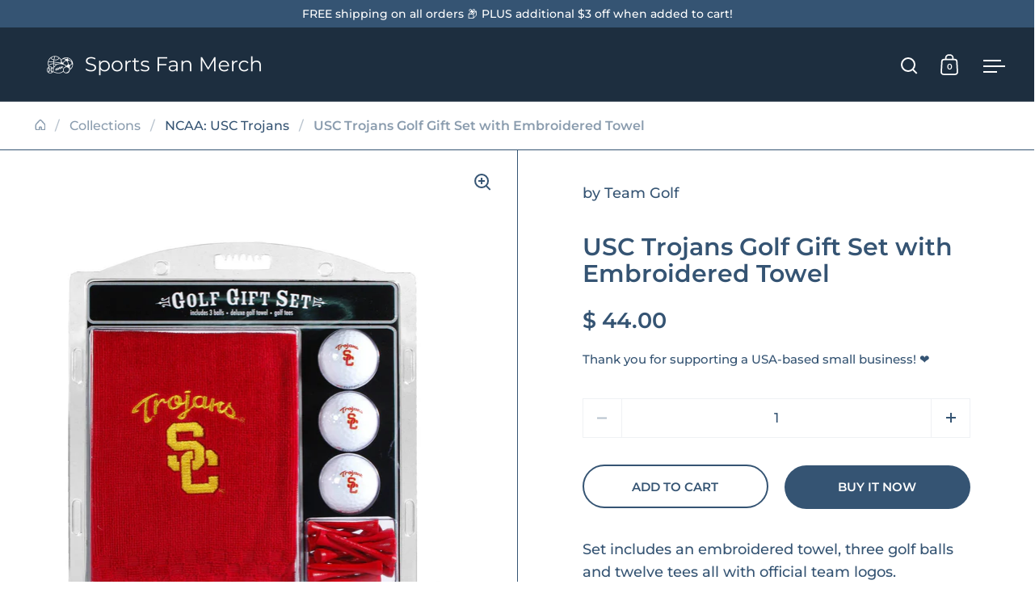

--- FILE ---
content_type: text/html; charset=utf-8
request_url: https://sportsfanmerch.com/products/cd-3755627220
body_size: 42208
content:
<!doctype html><html class="no-js" lang="en" dir="ltr">
<head>
    

  <meta charset="utf-8">
  <meta name="viewport" content="width=device-width, initial-scale=1.0, height=device-height, minimum-scale=1.0">
  <meta http-equiv="X-UA-Compatible" content="IE=edge"><link rel="shortcut icon" href="//sportsfanmerch.com/cdn/shop/files/SportsFanMerch-favicon-bg-circle-48x48.png?crop=center&height=48&v=1724823017&width=48" type="image/png" /><title>USC Trojans Golf Gift Set with Embroidered Towel &ndash; Sports Fan Merch
</title><meta name="description" content="Set includes an embroidered towel, three golf balls and twelve tees all with official team logos. (backorder) Southern California/3755627220/637556272201/_c_">

<meta property="og:site_name" content="Sports Fan Merch">
<meta property="og:url" content="https://sportsfanmerch.com/products/cd-3755627220">
<meta property="og:title" content="USC Trojans Golf Gift Set with Embroidered Towel">
<meta property="og:type" content="product">
<meta property="og:description" content="Set includes an embroidered towel, three golf balls and twelve tees all with official team logos. (backorder) Southern California/3755627220/637556272201/_c_"><meta property="og:image" content="http://sportsfanmerch.com/cdn/shop/files/3755627220__43320.jpg?v=1723374456">
  <meta property="og:image:secure_url" content="https://sportsfanmerch.com/cdn/shop/files/3755627220__43320.jpg?v=1723374456">
  <meta property="og:image:width" content="1280">
  <meta property="og:image:height" content="1280"><meta property="og:price:amount" content="44.00">
  <meta property="og:price:currency" content="USD"><meta name="twitter:card" content="summary_large_image">
<meta name="twitter:title" content="USC Trojans Golf Gift Set with Embroidered Towel">
<meta name="twitter:description" content="Set includes an embroidered towel, three golf balls and twelve tees all with official team logos. (backorder) Southern California/3755627220/637556272201/_c_"><script type="application/ld+json">
  [
    {
      "@context": "https://schema.org",
      "@type": "WebSite",
      "name": "Sports Fan Merch",
      "url": "https:\/\/sportsfanmerch.com"
    },
    {
      "@context": "https://schema.org",
      "@type": "Organization",
      "name": "Sports Fan Merch",
      "url": "https:\/\/sportsfanmerch.com"
    }
  ]
</script>

<script type="application/ld+json">
{
  "@context": "http://schema.org",
  "@type": "BreadcrumbList",
  "itemListElement": [
    {
      "@type": "ListItem",
      "position": 1,
      "name": "Home",
      "item": "https://sportsfanmerch.com"
    },{
        "@type": "ListItem",
        "position": 2,
        "name": "USC Trojans Golf Gift Set with Embroidered Towel",
        "item": "https://sportsfanmerch.com/products/cd-3755627220"
      }]
}
</script><script type="application/ld+json">{"@context":"http:\/\/schema.org\/","@id":"\/products\/cd-3755627220#product","@type":"Product","brand":{"@type":"Brand","name":"Team Golf"},"category":"Sports Fan Accessories","description":"Set includes an embroidered towel, three golf balls and twelve tees all with official team logos. (backorder) Southern California\/3755627220\/637556272201\/_c_","gtin":"637556272201","image":"https:\/\/sportsfanmerch.com\/cdn\/shop\/files\/3755627220__43320.jpg?v=1723374456\u0026width=1920","name":"USC Trojans Golf Gift Set with Embroidered Towel","offers":{"@id":"\/products\/cd-3755627220?variant=16316931997742#offer","@type":"Offer","availability":"http:\/\/schema.org\/InStock","price":"44.00","priceCurrency":"USD","url":"https:\/\/sportsfanmerch.com\/products\/cd-3755627220?variant=16316931997742"},"sku":"CD-3755627220","url":"https:\/\/sportsfanmerch.com\/products\/cd-3755627220"}</script><link rel="canonical" href="https://sportsfanmerch.com/products/cd-3755627220">

  <link rel="preconnect" href="https://cdn.shopify.com"><link rel="preconnect" href="https://fonts.shopifycdn.com" crossorigin><link href="//sportsfanmerch.com/cdn/shop/t/6/assets/theme.css?v=5319777557642310611724383808" as="style" rel="preload"><link href="//sportsfanmerch.com/cdn/shop/t/6/assets/section-header.css?v=107821480788610317671724383808" as="style" rel="preload"><link href="//sportsfanmerch.com/cdn/shop/t/6/assets/component-slider.css?v=8095672625576475451724383808" as="style" rel="preload"><link href="//sportsfanmerch.com/cdn/shop/t/6/assets/component-product-item.css?v=67732829052295125411724383807" as="style" rel="preload"><link href="//sportsfanmerch.com/cdn/shop/t/6/assets/section-main-product.css?v=178969911974351904171724383808" as="style" rel="preload"><link rel="preload" as="image" href="//sportsfanmerch.com/cdn/shop/files/3755627220__43320.jpg?v=1723374456&width=480" imagesrcset="//sportsfanmerch.com/cdn/shop/files/3755627220__43320.jpg?v=1723374456&width=240 240w,//sportsfanmerch.com/cdn/shop/files/3755627220__43320.jpg?v=1723374456&width=360 360w,//sportsfanmerch.com/cdn/shop/files/3755627220__43320.jpg?v=1723374456&width=420 420w,//sportsfanmerch.com/cdn/shop/files/3755627220__43320.jpg?v=1723374456&width=480 480w,//sportsfanmerch.com/cdn/shop/files/3755627220__43320.jpg?v=1723374456&width=640 640w,//sportsfanmerch.com/cdn/shop/files/3755627220__43320.jpg?v=1723374456&width=840 840w,//sportsfanmerch.com/cdn/shop/files/3755627220__43320.jpg?v=1723374456&width=1080 1080w,//sportsfanmerch.com/cdn/shop/files/3755627220__43320.jpg?v=1723374456&width=1280 1280w" imagesizes="(max-width: 1024px) and (orientation: portrait) 100vw, (max-width: 768px) 100vw, 50vw"><link rel="preload" href="//sportsfanmerch.com/cdn/fonts/montserrat/montserrat_n6.1326b3e84230700ef15b3a29fb520639977513e0.woff2" as="font" type="font/woff2" crossorigin><link rel="preload" href="//sportsfanmerch.com/cdn/fonts/montserrat/montserrat_n5.07ef3781d9c78c8b93c98419da7ad4fbeebb6635.woff2" as="font" type="font/woff2" crossorigin><style>



@font-face {
  font-family: Montserrat;
  font-weight: 600;
  font-style: normal;
  font-display: swap;
  src: url("//sportsfanmerch.com/cdn/fonts/montserrat/montserrat_n6.1326b3e84230700ef15b3a29fb520639977513e0.woff2") format("woff2"),
       url("//sportsfanmerch.com/cdn/fonts/montserrat/montserrat_n6.652f051080eb14192330daceed8cd53dfdc5ead9.woff") format("woff");
}
@font-face {
  font-family: Montserrat;
  font-weight: 500;
  font-style: normal;
  font-display: swap;
  src: url("//sportsfanmerch.com/cdn/fonts/montserrat/montserrat_n5.07ef3781d9c78c8b93c98419da7ad4fbeebb6635.woff2") format("woff2"),
       url("//sportsfanmerch.com/cdn/fonts/montserrat/montserrat_n5.adf9b4bd8b0e4f55a0b203cdd84512667e0d5e4d.woff") format("woff");
}
@font-face {
  font-family: Montserrat;
  font-weight: 600;
  font-style: normal;
  font-display: swap;
  src: url("//sportsfanmerch.com/cdn/fonts/montserrat/montserrat_n6.1326b3e84230700ef15b3a29fb520639977513e0.woff2") format("woff2"),
       url("//sportsfanmerch.com/cdn/fonts/montserrat/montserrat_n6.652f051080eb14192330daceed8cd53dfdc5ead9.woff") format("woff");
}
@font-face {
  font-family: Montserrat;
  font-weight: 500;
  font-style: italic;
  font-display: swap;
  src: url("//sportsfanmerch.com/cdn/fonts/montserrat/montserrat_i5.d3a783eb0cc26f2fda1e99d1dfec3ebaea1dc164.woff2") format("woff2"),
       url("//sportsfanmerch.com/cdn/fonts/montserrat/montserrat_i5.76d414ea3d56bb79ef992a9c62dce2e9063bc062.woff") format("woff");
}
</style>
<style>

  :root {

    /* Main color scheme */

    --main-text: #355473;
    --main-text-hover: rgba(53, 84, 115, 0.82);
    --main-text-foreground: #fff;
    
    --main-background: #ffffff;
    --main-background-secondary: rgba(53, 84, 115, 0.18);
    --main-background-third: rgba(53, 84, 115, 0.03);
    --main-borders: rgba(53, 84, 115, 0.08);
    --grid-borders: #355473;

    /* Header & sidebars color scheme */
    
    --header-text: #ffffff;
    --header-text-foreground: #000;
    
    --header-background: #1d2e3f;
    --header-background-secondary: rgba(255, 255, 255, 0.18);
    --header-borders: rgba(255, 255, 255, 0.08);
    --header-grid-borders: rgba(255, 255, 255, 0.2);--cart-image-border: 1px solid #f1f1f1;/* Footer color scheme */

    --footer-text: ;
    --footer-text-foreground: #fff;
    
    --footer-background: ;
    --footer-background-secondary: ;
    --footer-borders: ;

    --grid-image-padding: 0%;
    --grid-image-background: rgba(0,0,0,0);

    /* Buttons radius */

    --buttons-radius: 30px;

    /* Font variables */

    --font-stack-headings: Montserrat, sans-serif;
    --font-weight-headings: 600;
    --font-style-headings: normal;

    --font-stack-body: Montserrat, sans-serif;
    --font-weight-body: 500;--font-weight-body-bold: 600;--font-style-body: normal;

    --base-headings-size: 50;
    --base-headings-line: 1.1;
    --base-body-size: 18;
    --base-body-line: 1.6;

  }

  select, .regular-select-cover, .facets__disclosure:after {
    background-image: url("data:image/svg+xml,%0A%3Csvg width='14' height='9' viewBox='0 0 14 9' fill='none' xmlns='http://www.w3.org/2000/svg'%3E%3Cpath d='M8.42815 7.47604L7.01394 8.89025L0.528658 2.40497L1.94287 0.990753L8.42815 7.47604Z' fill='rgb(53, 84, 115)'/%3E%3Cpath d='M6.98591 8.89025L5.5717 7.47604L12.057 0.990755L13.4712 2.40497L6.98591 8.89025Z' fill='rgb(53, 84, 115)'/%3E%3C/svg%3E%0A");
  }</style><link href="//sportsfanmerch.com/cdn/shop/t/6/assets/theme.css?v=5319777557642310611724383808" rel="stylesheet" type="text/css" media="all" />
  <link rel="stylesheet" href="//sportsfanmerch.com/cdn/shop/t/6/assets/_custom.css?v=94385865770073310451725724684" media="print" onload="this.media='all'" />

  <script>window.performance && window.performance.mark && window.performance.mark('shopify.content_for_header.start');</script><meta name="google-site-verification" content="rtsn8K8H9MGdPh0C7RGEDo1CICNUC4dgPAhBE4NJ0E4">
<meta id="shopify-digital-wallet" name="shopify-digital-wallet" content="/11137022/digital_wallets/dialog">
<link rel="alternate" hreflang="x-default" href="https://sportsfanmerch.com/products/cd-3755627220">
<link rel="alternate" hreflang="en" href="https://sportsfanmerch.com/products/cd-3755627220">
<link rel="alternate" hreflang="zh-Hans" href="https://sportsfanmerch.com/zh/products/cd-3755627220">
<link rel="alternate" hreflang="es" href="https://sportsfanmerch.com/es/products/cd-3755627220">
<link rel="alternate" hreflang="zh-Hans-AC" href="https://sportsfanmerch.com/zh/products/cd-3755627220">
<link rel="alternate" hreflang="zh-Hans-AD" href="https://sportsfanmerch.com/zh/products/cd-3755627220">
<link rel="alternate" hreflang="zh-Hans-AE" href="https://sportsfanmerch.com/zh/products/cd-3755627220">
<link rel="alternate" hreflang="zh-Hans-AF" href="https://sportsfanmerch.com/zh/products/cd-3755627220">
<link rel="alternate" hreflang="zh-Hans-AG" href="https://sportsfanmerch.com/zh/products/cd-3755627220">
<link rel="alternate" hreflang="zh-Hans-AI" href="https://sportsfanmerch.com/zh/products/cd-3755627220">
<link rel="alternate" hreflang="zh-Hans-AL" href="https://sportsfanmerch.com/zh/products/cd-3755627220">
<link rel="alternate" hreflang="zh-Hans-AM" href="https://sportsfanmerch.com/zh/products/cd-3755627220">
<link rel="alternate" hreflang="zh-Hans-AO" href="https://sportsfanmerch.com/zh/products/cd-3755627220">
<link rel="alternate" hreflang="zh-Hans-AR" href="https://sportsfanmerch.com/zh/products/cd-3755627220">
<link rel="alternate" hreflang="zh-Hans-AT" href="https://sportsfanmerch.com/zh/products/cd-3755627220">
<link rel="alternate" hreflang="zh-Hans-AU" href="https://sportsfanmerch.com/zh/products/cd-3755627220">
<link rel="alternate" hreflang="zh-Hans-AW" href="https://sportsfanmerch.com/zh/products/cd-3755627220">
<link rel="alternate" hreflang="zh-Hans-AX" href="https://sportsfanmerch.com/zh/products/cd-3755627220">
<link rel="alternate" hreflang="zh-Hans-AZ" href="https://sportsfanmerch.com/zh/products/cd-3755627220">
<link rel="alternate" hreflang="zh-Hans-BA" href="https://sportsfanmerch.com/zh/products/cd-3755627220">
<link rel="alternate" hreflang="zh-Hans-BB" href="https://sportsfanmerch.com/zh/products/cd-3755627220">
<link rel="alternate" hreflang="zh-Hans-BD" href="https://sportsfanmerch.com/zh/products/cd-3755627220">
<link rel="alternate" hreflang="zh-Hans-BE" href="https://sportsfanmerch.com/zh/products/cd-3755627220">
<link rel="alternate" hreflang="zh-Hans-BF" href="https://sportsfanmerch.com/zh/products/cd-3755627220">
<link rel="alternate" hreflang="zh-Hans-BG" href="https://sportsfanmerch.com/zh/products/cd-3755627220">
<link rel="alternate" hreflang="zh-Hans-BH" href="https://sportsfanmerch.com/zh/products/cd-3755627220">
<link rel="alternate" hreflang="zh-Hans-BI" href="https://sportsfanmerch.com/zh/products/cd-3755627220">
<link rel="alternate" hreflang="zh-Hans-BJ" href="https://sportsfanmerch.com/zh/products/cd-3755627220">
<link rel="alternate" hreflang="zh-Hans-BL" href="https://sportsfanmerch.com/zh/products/cd-3755627220">
<link rel="alternate" hreflang="zh-Hans-BM" href="https://sportsfanmerch.com/zh/products/cd-3755627220">
<link rel="alternate" hreflang="zh-Hans-BN" href="https://sportsfanmerch.com/zh/products/cd-3755627220">
<link rel="alternate" hreflang="zh-Hans-BO" href="https://sportsfanmerch.com/zh/products/cd-3755627220">
<link rel="alternate" hreflang="zh-Hans-BQ" href="https://sportsfanmerch.com/zh/products/cd-3755627220">
<link rel="alternate" hreflang="zh-Hans-BR" href="https://sportsfanmerch.com/zh/products/cd-3755627220">
<link rel="alternate" hreflang="zh-Hans-BS" href="https://sportsfanmerch.com/zh/products/cd-3755627220">
<link rel="alternate" hreflang="zh-Hans-BT" href="https://sportsfanmerch.com/zh/products/cd-3755627220">
<link rel="alternate" hreflang="zh-Hans-BW" href="https://sportsfanmerch.com/zh/products/cd-3755627220">
<link rel="alternate" hreflang="zh-Hans-BY" href="https://sportsfanmerch.com/zh/products/cd-3755627220">
<link rel="alternate" hreflang="zh-Hans-BZ" href="https://sportsfanmerch.com/zh/products/cd-3755627220">
<link rel="alternate" hreflang="zh-Hans-CA" href="https://sportsfanmerch.com/zh/products/cd-3755627220">
<link rel="alternate" hreflang="zh-Hans-CC" href="https://sportsfanmerch.com/zh/products/cd-3755627220">
<link rel="alternate" hreflang="zh-Hans-CD" href="https://sportsfanmerch.com/zh/products/cd-3755627220">
<link rel="alternate" hreflang="zh-Hans-CF" href="https://sportsfanmerch.com/zh/products/cd-3755627220">
<link rel="alternate" hreflang="zh-Hans-CG" href="https://sportsfanmerch.com/zh/products/cd-3755627220">
<link rel="alternate" hreflang="zh-Hans-CH" href="https://sportsfanmerch.com/zh/products/cd-3755627220">
<link rel="alternate" hreflang="zh-Hans-CI" href="https://sportsfanmerch.com/zh/products/cd-3755627220">
<link rel="alternate" hreflang="zh-Hans-CK" href="https://sportsfanmerch.com/zh/products/cd-3755627220">
<link rel="alternate" hreflang="zh-Hans-CL" href="https://sportsfanmerch.com/zh/products/cd-3755627220">
<link rel="alternate" hreflang="zh-Hans-CM" href="https://sportsfanmerch.com/zh/products/cd-3755627220">
<link rel="alternate" hreflang="zh-Hans-CN" href="https://sportsfanmerch.com/zh/products/cd-3755627220">
<link rel="alternate" hreflang="zh-Hans-CO" href="https://sportsfanmerch.com/zh/products/cd-3755627220">
<link rel="alternate" hreflang="zh-Hans-CR" href="https://sportsfanmerch.com/zh/products/cd-3755627220">
<link rel="alternate" hreflang="zh-Hans-CV" href="https://sportsfanmerch.com/zh/products/cd-3755627220">
<link rel="alternate" hreflang="zh-Hans-CW" href="https://sportsfanmerch.com/zh/products/cd-3755627220">
<link rel="alternate" hreflang="zh-Hans-CX" href="https://sportsfanmerch.com/zh/products/cd-3755627220">
<link rel="alternate" hreflang="zh-Hans-CY" href="https://sportsfanmerch.com/zh/products/cd-3755627220">
<link rel="alternate" hreflang="zh-Hans-CZ" href="https://sportsfanmerch.com/zh/products/cd-3755627220">
<link rel="alternate" hreflang="zh-Hans-DE" href="https://sportsfanmerch.com/zh/products/cd-3755627220">
<link rel="alternate" hreflang="zh-Hans-DJ" href="https://sportsfanmerch.com/zh/products/cd-3755627220">
<link rel="alternate" hreflang="zh-Hans-DK" href="https://sportsfanmerch.com/zh/products/cd-3755627220">
<link rel="alternate" hreflang="zh-Hans-DM" href="https://sportsfanmerch.com/zh/products/cd-3755627220">
<link rel="alternate" hreflang="zh-Hans-DO" href="https://sportsfanmerch.com/zh/products/cd-3755627220">
<link rel="alternate" hreflang="zh-Hans-DZ" href="https://sportsfanmerch.com/zh/products/cd-3755627220">
<link rel="alternate" hreflang="zh-Hans-EC" href="https://sportsfanmerch.com/zh/products/cd-3755627220">
<link rel="alternate" hreflang="zh-Hans-EE" href="https://sportsfanmerch.com/zh/products/cd-3755627220">
<link rel="alternate" hreflang="zh-Hans-EG" href="https://sportsfanmerch.com/zh/products/cd-3755627220">
<link rel="alternate" hreflang="zh-Hans-EH" href="https://sportsfanmerch.com/zh/products/cd-3755627220">
<link rel="alternate" hreflang="zh-Hans-ER" href="https://sportsfanmerch.com/zh/products/cd-3755627220">
<link rel="alternate" hreflang="zh-Hans-ES" href="https://sportsfanmerch.com/zh/products/cd-3755627220">
<link rel="alternate" hreflang="zh-Hans-ET" href="https://sportsfanmerch.com/zh/products/cd-3755627220">
<link rel="alternate" hreflang="zh-Hans-FI" href="https://sportsfanmerch.com/zh/products/cd-3755627220">
<link rel="alternate" hreflang="zh-Hans-FJ" href="https://sportsfanmerch.com/zh/products/cd-3755627220">
<link rel="alternate" hreflang="zh-Hans-FK" href="https://sportsfanmerch.com/zh/products/cd-3755627220">
<link rel="alternate" hreflang="zh-Hans-FO" href="https://sportsfanmerch.com/zh/products/cd-3755627220">
<link rel="alternate" hreflang="zh-Hans-FR" href="https://sportsfanmerch.com/zh/products/cd-3755627220">
<link rel="alternate" hreflang="zh-Hans-GA" href="https://sportsfanmerch.com/zh/products/cd-3755627220">
<link rel="alternate" hreflang="zh-Hans-GB" href="https://sportsfanmerch.com/zh/products/cd-3755627220">
<link rel="alternate" hreflang="zh-Hans-GD" href="https://sportsfanmerch.com/zh/products/cd-3755627220">
<link rel="alternate" hreflang="zh-Hans-GE" href="https://sportsfanmerch.com/zh/products/cd-3755627220">
<link rel="alternate" hreflang="zh-Hans-GF" href="https://sportsfanmerch.com/zh/products/cd-3755627220">
<link rel="alternate" hreflang="zh-Hans-GG" href="https://sportsfanmerch.com/zh/products/cd-3755627220">
<link rel="alternate" hreflang="zh-Hans-GH" href="https://sportsfanmerch.com/zh/products/cd-3755627220">
<link rel="alternate" hreflang="zh-Hans-GI" href="https://sportsfanmerch.com/zh/products/cd-3755627220">
<link rel="alternate" hreflang="zh-Hans-GL" href="https://sportsfanmerch.com/zh/products/cd-3755627220">
<link rel="alternate" hreflang="zh-Hans-GM" href="https://sportsfanmerch.com/zh/products/cd-3755627220">
<link rel="alternate" hreflang="zh-Hans-GN" href="https://sportsfanmerch.com/zh/products/cd-3755627220">
<link rel="alternate" hreflang="zh-Hans-GP" href="https://sportsfanmerch.com/zh/products/cd-3755627220">
<link rel="alternate" hreflang="zh-Hans-GQ" href="https://sportsfanmerch.com/zh/products/cd-3755627220">
<link rel="alternate" hreflang="zh-Hans-GR" href="https://sportsfanmerch.com/zh/products/cd-3755627220">
<link rel="alternate" hreflang="zh-Hans-GS" href="https://sportsfanmerch.com/zh/products/cd-3755627220">
<link rel="alternate" hreflang="zh-Hans-GT" href="https://sportsfanmerch.com/zh/products/cd-3755627220">
<link rel="alternate" hreflang="zh-Hans-GW" href="https://sportsfanmerch.com/zh/products/cd-3755627220">
<link rel="alternate" hreflang="zh-Hans-GY" href="https://sportsfanmerch.com/zh/products/cd-3755627220">
<link rel="alternate" hreflang="zh-Hans-HK" href="https://sportsfanmerch.com/zh/products/cd-3755627220">
<link rel="alternate" hreflang="zh-Hans-HN" href="https://sportsfanmerch.com/zh/products/cd-3755627220">
<link rel="alternate" hreflang="zh-Hans-HR" href="https://sportsfanmerch.com/zh/products/cd-3755627220">
<link rel="alternate" hreflang="zh-Hans-HT" href="https://sportsfanmerch.com/zh/products/cd-3755627220">
<link rel="alternate" hreflang="zh-Hans-HU" href="https://sportsfanmerch.com/zh/products/cd-3755627220">
<link rel="alternate" hreflang="zh-Hans-ID" href="https://sportsfanmerch.com/zh/products/cd-3755627220">
<link rel="alternate" hreflang="zh-Hans-IE" href="https://sportsfanmerch.com/zh/products/cd-3755627220">
<link rel="alternate" hreflang="zh-Hans-IL" href="https://sportsfanmerch.com/zh/products/cd-3755627220">
<link rel="alternate" hreflang="zh-Hans-IM" href="https://sportsfanmerch.com/zh/products/cd-3755627220">
<link rel="alternate" hreflang="zh-Hans-IN" href="https://sportsfanmerch.com/zh/products/cd-3755627220">
<link rel="alternate" hreflang="zh-Hans-IO" href="https://sportsfanmerch.com/zh/products/cd-3755627220">
<link rel="alternate" hreflang="zh-Hans-IQ" href="https://sportsfanmerch.com/zh/products/cd-3755627220">
<link rel="alternate" hreflang="zh-Hans-IS" href="https://sportsfanmerch.com/zh/products/cd-3755627220">
<link rel="alternate" hreflang="zh-Hans-IT" href="https://sportsfanmerch.com/zh/products/cd-3755627220">
<link rel="alternate" hreflang="zh-Hans-JE" href="https://sportsfanmerch.com/zh/products/cd-3755627220">
<link rel="alternate" hreflang="zh-Hans-JM" href="https://sportsfanmerch.com/zh/products/cd-3755627220">
<link rel="alternate" hreflang="zh-Hans-JO" href="https://sportsfanmerch.com/zh/products/cd-3755627220">
<link rel="alternate" hreflang="zh-Hans-JP" href="https://sportsfanmerch.com/zh/products/cd-3755627220">
<link rel="alternate" hreflang="zh-Hans-KE" href="https://sportsfanmerch.com/zh/products/cd-3755627220">
<link rel="alternate" hreflang="zh-Hans-KG" href="https://sportsfanmerch.com/zh/products/cd-3755627220">
<link rel="alternate" hreflang="zh-Hans-KH" href="https://sportsfanmerch.com/zh/products/cd-3755627220">
<link rel="alternate" hreflang="zh-Hans-KI" href="https://sportsfanmerch.com/zh/products/cd-3755627220">
<link rel="alternate" hreflang="zh-Hans-KM" href="https://sportsfanmerch.com/zh/products/cd-3755627220">
<link rel="alternate" hreflang="zh-Hans-KN" href="https://sportsfanmerch.com/zh/products/cd-3755627220">
<link rel="alternate" hreflang="zh-Hans-KW" href="https://sportsfanmerch.com/zh/products/cd-3755627220">
<link rel="alternate" hreflang="zh-Hans-KY" href="https://sportsfanmerch.com/zh/products/cd-3755627220">
<link rel="alternate" hreflang="zh-Hans-KZ" href="https://sportsfanmerch.com/zh/products/cd-3755627220">
<link rel="alternate" hreflang="zh-Hans-LA" href="https://sportsfanmerch.com/zh/products/cd-3755627220">
<link rel="alternate" hreflang="zh-Hans-LB" href="https://sportsfanmerch.com/zh/products/cd-3755627220">
<link rel="alternate" hreflang="zh-Hans-LC" href="https://sportsfanmerch.com/zh/products/cd-3755627220">
<link rel="alternate" hreflang="zh-Hans-LI" href="https://sportsfanmerch.com/zh/products/cd-3755627220">
<link rel="alternate" hreflang="zh-Hans-LK" href="https://sportsfanmerch.com/zh/products/cd-3755627220">
<link rel="alternate" hreflang="zh-Hans-LR" href="https://sportsfanmerch.com/zh/products/cd-3755627220">
<link rel="alternate" hreflang="zh-Hans-LS" href="https://sportsfanmerch.com/zh/products/cd-3755627220">
<link rel="alternate" hreflang="zh-Hans-LT" href="https://sportsfanmerch.com/zh/products/cd-3755627220">
<link rel="alternate" hreflang="zh-Hans-LU" href="https://sportsfanmerch.com/zh/products/cd-3755627220">
<link rel="alternate" hreflang="zh-Hans-LV" href="https://sportsfanmerch.com/zh/products/cd-3755627220">
<link rel="alternate" hreflang="zh-Hans-LY" href="https://sportsfanmerch.com/zh/products/cd-3755627220">
<link rel="alternate" hreflang="zh-Hans-MA" href="https://sportsfanmerch.com/zh/products/cd-3755627220">
<link rel="alternate" hreflang="zh-Hans-MC" href="https://sportsfanmerch.com/zh/products/cd-3755627220">
<link rel="alternate" hreflang="zh-Hans-MD" href="https://sportsfanmerch.com/zh/products/cd-3755627220">
<link rel="alternate" hreflang="zh-Hans-ME" href="https://sportsfanmerch.com/zh/products/cd-3755627220">
<link rel="alternate" hreflang="zh-Hans-MF" href="https://sportsfanmerch.com/zh/products/cd-3755627220">
<link rel="alternate" hreflang="zh-Hans-MG" href="https://sportsfanmerch.com/zh/products/cd-3755627220">
<link rel="alternate" hreflang="zh-Hans-MK" href="https://sportsfanmerch.com/zh/products/cd-3755627220">
<link rel="alternate" hreflang="zh-Hans-ML" href="https://sportsfanmerch.com/zh/products/cd-3755627220">
<link rel="alternate" hreflang="zh-Hans-MM" href="https://sportsfanmerch.com/zh/products/cd-3755627220">
<link rel="alternate" hreflang="zh-Hans-MN" href="https://sportsfanmerch.com/zh/products/cd-3755627220">
<link rel="alternate" hreflang="zh-Hans-MO" href="https://sportsfanmerch.com/zh/products/cd-3755627220">
<link rel="alternate" hreflang="zh-Hans-MQ" href="https://sportsfanmerch.com/zh/products/cd-3755627220">
<link rel="alternate" hreflang="zh-Hans-MR" href="https://sportsfanmerch.com/zh/products/cd-3755627220">
<link rel="alternate" hreflang="zh-Hans-MS" href="https://sportsfanmerch.com/zh/products/cd-3755627220">
<link rel="alternate" hreflang="zh-Hans-MT" href="https://sportsfanmerch.com/zh/products/cd-3755627220">
<link rel="alternate" hreflang="zh-Hans-MU" href="https://sportsfanmerch.com/zh/products/cd-3755627220">
<link rel="alternate" hreflang="zh-Hans-MV" href="https://sportsfanmerch.com/zh/products/cd-3755627220">
<link rel="alternate" hreflang="zh-Hans-MW" href="https://sportsfanmerch.com/zh/products/cd-3755627220">
<link rel="alternate" hreflang="zh-Hans-MX" href="https://sportsfanmerch.com/zh/products/cd-3755627220">
<link rel="alternate" hreflang="zh-Hans-MY" href="https://sportsfanmerch.com/zh/products/cd-3755627220">
<link rel="alternate" hreflang="zh-Hans-MZ" href="https://sportsfanmerch.com/zh/products/cd-3755627220">
<link rel="alternate" hreflang="zh-Hans-NA" href="https://sportsfanmerch.com/zh/products/cd-3755627220">
<link rel="alternate" hreflang="zh-Hans-NC" href="https://sportsfanmerch.com/zh/products/cd-3755627220">
<link rel="alternate" hreflang="zh-Hans-NE" href="https://sportsfanmerch.com/zh/products/cd-3755627220">
<link rel="alternate" hreflang="zh-Hans-NF" href="https://sportsfanmerch.com/zh/products/cd-3755627220">
<link rel="alternate" hreflang="zh-Hans-NG" href="https://sportsfanmerch.com/zh/products/cd-3755627220">
<link rel="alternate" hreflang="zh-Hans-NI" href="https://sportsfanmerch.com/zh/products/cd-3755627220">
<link rel="alternate" hreflang="zh-Hans-NL" href="https://sportsfanmerch.com/zh/products/cd-3755627220">
<link rel="alternate" hreflang="zh-Hans-NO" href="https://sportsfanmerch.com/zh/products/cd-3755627220">
<link rel="alternate" hreflang="zh-Hans-NP" href="https://sportsfanmerch.com/zh/products/cd-3755627220">
<link rel="alternate" hreflang="zh-Hans-NR" href="https://sportsfanmerch.com/zh/products/cd-3755627220">
<link rel="alternate" hreflang="zh-Hans-NU" href="https://sportsfanmerch.com/zh/products/cd-3755627220">
<link rel="alternate" hreflang="zh-Hans-NZ" href="https://sportsfanmerch.com/zh/products/cd-3755627220">
<link rel="alternate" hreflang="zh-Hans-OM" href="https://sportsfanmerch.com/zh/products/cd-3755627220">
<link rel="alternate" hreflang="zh-Hans-PA" href="https://sportsfanmerch.com/zh/products/cd-3755627220">
<link rel="alternate" hreflang="zh-Hans-PE" href="https://sportsfanmerch.com/zh/products/cd-3755627220">
<link rel="alternate" hreflang="zh-Hans-PF" href="https://sportsfanmerch.com/zh/products/cd-3755627220">
<link rel="alternate" hreflang="zh-Hans-PG" href="https://sportsfanmerch.com/zh/products/cd-3755627220">
<link rel="alternate" hreflang="zh-Hans-PH" href="https://sportsfanmerch.com/zh/products/cd-3755627220">
<link rel="alternate" hreflang="zh-Hans-PK" href="https://sportsfanmerch.com/zh/products/cd-3755627220">
<link rel="alternate" hreflang="zh-Hans-PL" href="https://sportsfanmerch.com/zh/products/cd-3755627220">
<link rel="alternate" hreflang="zh-Hans-PM" href="https://sportsfanmerch.com/zh/products/cd-3755627220">
<link rel="alternate" hreflang="zh-Hans-PN" href="https://sportsfanmerch.com/zh/products/cd-3755627220">
<link rel="alternate" hreflang="zh-Hans-PS" href="https://sportsfanmerch.com/zh/products/cd-3755627220">
<link rel="alternate" hreflang="zh-Hans-PT" href="https://sportsfanmerch.com/zh/products/cd-3755627220">
<link rel="alternate" hreflang="zh-Hans-PY" href="https://sportsfanmerch.com/zh/products/cd-3755627220">
<link rel="alternate" hreflang="zh-Hans-QA" href="https://sportsfanmerch.com/zh/products/cd-3755627220">
<link rel="alternate" hreflang="zh-Hans-RE" href="https://sportsfanmerch.com/zh/products/cd-3755627220">
<link rel="alternate" hreflang="zh-Hans-RO" href="https://sportsfanmerch.com/zh/products/cd-3755627220">
<link rel="alternate" hreflang="zh-Hans-RS" href="https://sportsfanmerch.com/zh/products/cd-3755627220">
<link rel="alternate" hreflang="zh-Hans-RU" href="https://sportsfanmerch.com/zh/products/cd-3755627220">
<link rel="alternate" hreflang="zh-Hans-RW" href="https://sportsfanmerch.com/zh/products/cd-3755627220">
<link rel="alternate" hreflang="zh-Hans-SA" href="https://sportsfanmerch.com/zh/products/cd-3755627220">
<link rel="alternate" hreflang="zh-Hans-SB" href="https://sportsfanmerch.com/zh/products/cd-3755627220">
<link rel="alternate" hreflang="zh-Hans-SC" href="https://sportsfanmerch.com/zh/products/cd-3755627220">
<link rel="alternate" hreflang="zh-Hans-SD" href="https://sportsfanmerch.com/zh/products/cd-3755627220">
<link rel="alternate" hreflang="zh-Hans-SE" href="https://sportsfanmerch.com/zh/products/cd-3755627220">
<link rel="alternate" hreflang="zh-Hans-SG" href="https://sportsfanmerch.com/zh/products/cd-3755627220">
<link rel="alternate" hreflang="zh-Hans-SH" href="https://sportsfanmerch.com/zh/products/cd-3755627220">
<link rel="alternate" hreflang="zh-Hans-SI" href="https://sportsfanmerch.com/zh/products/cd-3755627220">
<link rel="alternate" hreflang="zh-Hans-SJ" href="https://sportsfanmerch.com/zh/products/cd-3755627220">
<link rel="alternate" hreflang="zh-Hans-SK" href="https://sportsfanmerch.com/zh/products/cd-3755627220">
<link rel="alternate" hreflang="zh-Hans-SL" href="https://sportsfanmerch.com/zh/products/cd-3755627220">
<link rel="alternate" hreflang="zh-Hans-SM" href="https://sportsfanmerch.com/zh/products/cd-3755627220">
<link rel="alternate" hreflang="zh-Hans-SN" href="https://sportsfanmerch.com/zh/products/cd-3755627220">
<link rel="alternate" hreflang="zh-Hans-SO" href="https://sportsfanmerch.com/zh/products/cd-3755627220">
<link rel="alternate" hreflang="zh-Hans-SR" href="https://sportsfanmerch.com/zh/products/cd-3755627220">
<link rel="alternate" hreflang="zh-Hans-SS" href="https://sportsfanmerch.com/zh/products/cd-3755627220">
<link rel="alternate" hreflang="zh-Hans-ST" href="https://sportsfanmerch.com/zh/products/cd-3755627220">
<link rel="alternate" hreflang="zh-Hans-SV" href="https://sportsfanmerch.com/zh/products/cd-3755627220">
<link rel="alternate" hreflang="zh-Hans-SX" href="https://sportsfanmerch.com/zh/products/cd-3755627220">
<link rel="alternate" hreflang="zh-Hans-SZ" href="https://sportsfanmerch.com/zh/products/cd-3755627220">
<link rel="alternate" hreflang="zh-Hans-TA" href="https://sportsfanmerch.com/zh/products/cd-3755627220">
<link rel="alternate" hreflang="zh-Hans-TC" href="https://sportsfanmerch.com/zh/products/cd-3755627220">
<link rel="alternate" hreflang="zh-Hans-TD" href="https://sportsfanmerch.com/zh/products/cd-3755627220">
<link rel="alternate" hreflang="zh-Hans-TF" href="https://sportsfanmerch.com/zh/products/cd-3755627220">
<link rel="alternate" hreflang="zh-Hans-TG" href="https://sportsfanmerch.com/zh/products/cd-3755627220">
<link rel="alternate" hreflang="zh-Hans-TH" href="https://sportsfanmerch.com/zh/products/cd-3755627220">
<link rel="alternate" hreflang="zh-Hans-TJ" href="https://sportsfanmerch.com/zh/products/cd-3755627220">
<link rel="alternate" hreflang="zh-Hans-TK" href="https://sportsfanmerch.com/zh/products/cd-3755627220">
<link rel="alternate" hreflang="zh-Hans-TL" href="https://sportsfanmerch.com/zh/products/cd-3755627220">
<link rel="alternate" hreflang="zh-Hans-TM" href="https://sportsfanmerch.com/zh/products/cd-3755627220">
<link rel="alternate" hreflang="zh-Hans-TN" href="https://sportsfanmerch.com/zh/products/cd-3755627220">
<link rel="alternate" hreflang="zh-Hans-TO" href="https://sportsfanmerch.com/zh/products/cd-3755627220">
<link rel="alternate" hreflang="zh-Hans-TR" href="https://sportsfanmerch.com/zh/products/cd-3755627220">
<link rel="alternate" hreflang="zh-Hans-TT" href="https://sportsfanmerch.com/zh/products/cd-3755627220">
<link rel="alternate" hreflang="zh-Hans-TV" href="https://sportsfanmerch.com/zh/products/cd-3755627220">
<link rel="alternate" hreflang="zh-Hans-TW" href="https://sportsfanmerch.com/zh/products/cd-3755627220">
<link rel="alternate" hreflang="zh-Hans-TZ" href="https://sportsfanmerch.com/zh/products/cd-3755627220">
<link rel="alternate" hreflang="zh-Hans-UA" href="https://sportsfanmerch.com/zh/products/cd-3755627220">
<link rel="alternate" hreflang="zh-Hans-UG" href="https://sportsfanmerch.com/zh/products/cd-3755627220">
<link rel="alternate" hreflang="zh-Hans-UM" href="https://sportsfanmerch.com/zh/products/cd-3755627220">
<link rel="alternate" hreflang="zh-Hans-US" href="https://sportsfanmerch.com/zh/products/cd-3755627220">
<link rel="alternate" hreflang="zh-Hans-UY" href="https://sportsfanmerch.com/zh/products/cd-3755627220">
<link rel="alternate" hreflang="zh-Hans-UZ" href="https://sportsfanmerch.com/zh/products/cd-3755627220">
<link rel="alternate" hreflang="zh-Hans-VA" href="https://sportsfanmerch.com/zh/products/cd-3755627220">
<link rel="alternate" hreflang="zh-Hans-VC" href="https://sportsfanmerch.com/zh/products/cd-3755627220">
<link rel="alternate" hreflang="zh-Hans-VE" href="https://sportsfanmerch.com/zh/products/cd-3755627220">
<link rel="alternate" hreflang="zh-Hans-VG" href="https://sportsfanmerch.com/zh/products/cd-3755627220">
<link rel="alternate" hreflang="zh-Hans-VN" href="https://sportsfanmerch.com/zh/products/cd-3755627220">
<link rel="alternate" hreflang="zh-Hans-VU" href="https://sportsfanmerch.com/zh/products/cd-3755627220">
<link rel="alternate" hreflang="zh-Hans-WF" href="https://sportsfanmerch.com/zh/products/cd-3755627220">
<link rel="alternate" hreflang="zh-Hans-WS" href="https://sportsfanmerch.com/zh/products/cd-3755627220">
<link rel="alternate" hreflang="zh-Hans-XK" href="https://sportsfanmerch.com/zh/products/cd-3755627220">
<link rel="alternate" hreflang="zh-Hans-YE" href="https://sportsfanmerch.com/zh/products/cd-3755627220">
<link rel="alternate" hreflang="zh-Hans-YT" href="https://sportsfanmerch.com/zh/products/cd-3755627220">
<link rel="alternate" hreflang="zh-Hans-ZA" href="https://sportsfanmerch.com/zh/products/cd-3755627220">
<link rel="alternate" hreflang="zh-Hans-ZM" href="https://sportsfanmerch.com/zh/products/cd-3755627220">
<link rel="alternate" hreflang="zh-Hans-ZW" href="https://sportsfanmerch.com/zh/products/cd-3755627220">
<link rel="alternate" type="application/json+oembed" href="https://sportsfanmerch.com/products/cd-3755627220.oembed">
<script async="async" src="/checkouts/internal/preloads.js?locale=en-US"></script>
<script id="shopify-features" type="application/json">{"accessToken":"83a11f3079ffe0ada9ab24c4b86aaa69","betas":["rich-media-storefront-analytics"],"domain":"sportsfanmerch.com","predictiveSearch":true,"shopId":11137022,"locale":"en"}</script>
<script>var Shopify = Shopify || {};
Shopify.shop = "sportsfanmerch.myshopify.com";
Shopify.locale = "en";
Shopify.currency = {"active":"USD","rate":"1.0"};
Shopify.country = "US";
Shopify.theme = {"name":"Split","id":124703703086,"schema_name":"Split","schema_version":"4.3.1","theme_store_id":842,"role":"main"};
Shopify.theme.handle = "null";
Shopify.theme.style = {"id":null,"handle":null};
Shopify.cdnHost = "sportsfanmerch.com/cdn";
Shopify.routes = Shopify.routes || {};
Shopify.routes.root = "/";</script>
<script type="module">!function(o){(o.Shopify=o.Shopify||{}).modules=!0}(window);</script>
<script>!function(o){function n(){var o=[];function n(){o.push(Array.prototype.slice.apply(arguments))}return n.q=o,n}var t=o.Shopify=o.Shopify||{};t.loadFeatures=n(),t.autoloadFeatures=n()}(window);</script>
<script id="shop-js-analytics" type="application/json">{"pageType":"product"}</script>
<script defer="defer" async type="module" src="//sportsfanmerch.com/cdn/shopifycloud/shop-js/modules/v2/client.init-shop-cart-sync_BT-GjEfc.en.esm.js"></script>
<script defer="defer" async type="module" src="//sportsfanmerch.com/cdn/shopifycloud/shop-js/modules/v2/chunk.common_D58fp_Oc.esm.js"></script>
<script defer="defer" async type="module" src="//sportsfanmerch.com/cdn/shopifycloud/shop-js/modules/v2/chunk.modal_xMitdFEc.esm.js"></script>
<script type="module">
  await import("//sportsfanmerch.com/cdn/shopifycloud/shop-js/modules/v2/client.init-shop-cart-sync_BT-GjEfc.en.esm.js");
await import("//sportsfanmerch.com/cdn/shopifycloud/shop-js/modules/v2/chunk.common_D58fp_Oc.esm.js");
await import("//sportsfanmerch.com/cdn/shopifycloud/shop-js/modules/v2/chunk.modal_xMitdFEc.esm.js");

  window.Shopify.SignInWithShop?.initShopCartSync?.({"fedCMEnabled":true,"windoidEnabled":true});

</script>
<script id="__st">var __st={"a":11137022,"offset":-21600,"reqid":"df024e32-190f-44bb-be9c-1e68d3463737-1769139512","pageurl":"sportsfanmerch.com\/products\/cd-3755627220","u":"3ab356dbda4b","p":"product","rtyp":"product","rid":1767593377838};</script>
<script>window.ShopifyPaypalV4VisibilityTracking = true;</script>
<script id="captcha-bootstrap">!function(){'use strict';const t='contact',e='account',n='new_comment',o=[[t,t],['blogs',n],['comments',n],[t,'customer']],c=[[e,'customer_login'],[e,'guest_login'],[e,'recover_customer_password'],[e,'create_customer']],r=t=>t.map((([t,e])=>`form[action*='/${t}']:not([data-nocaptcha='true']) input[name='form_type'][value='${e}']`)).join(','),a=t=>()=>t?[...document.querySelectorAll(t)].map((t=>t.form)):[];function s(){const t=[...o],e=r(t);return a(e)}const i='password',u='form_key',d=['recaptcha-v3-token','g-recaptcha-response','h-captcha-response',i],f=()=>{try{return window.sessionStorage}catch{return}},m='__shopify_v',_=t=>t.elements[u];function p(t,e,n=!1){try{const o=window.sessionStorage,c=JSON.parse(o.getItem(e)),{data:r}=function(t){const{data:e,action:n}=t;return t[m]||n?{data:e,action:n}:{data:t,action:n}}(c);for(const[e,n]of Object.entries(r))t.elements[e]&&(t.elements[e].value=n);n&&o.removeItem(e)}catch(o){console.error('form repopulation failed',{error:o})}}const l='form_type',E='cptcha';function T(t){t.dataset[E]=!0}const w=window,h=w.document,L='Shopify',v='ce_forms',y='captcha';let A=!1;((t,e)=>{const n=(g='f06e6c50-85a8-45c8-87d0-21a2b65856fe',I='https://cdn.shopify.com/shopifycloud/storefront-forms-hcaptcha/ce_storefront_forms_captcha_hcaptcha.v1.5.2.iife.js',D={infoText:'Protected by hCaptcha',privacyText:'Privacy',termsText:'Terms'},(t,e,n)=>{const o=w[L][v],c=o.bindForm;if(c)return c(t,g,e,D).then(n);var r;o.q.push([[t,g,e,D],n]),r=I,A||(h.body.append(Object.assign(h.createElement('script'),{id:'captcha-provider',async:!0,src:r})),A=!0)});var g,I,D;w[L]=w[L]||{},w[L][v]=w[L][v]||{},w[L][v].q=[],w[L][y]=w[L][y]||{},w[L][y].protect=function(t,e){n(t,void 0,e),T(t)},Object.freeze(w[L][y]),function(t,e,n,w,h,L){const[v,y,A,g]=function(t,e,n){const i=e?o:[],u=t?c:[],d=[...i,...u],f=r(d),m=r(i),_=r(d.filter((([t,e])=>n.includes(e))));return[a(f),a(m),a(_),s()]}(w,h,L),I=t=>{const e=t.target;return e instanceof HTMLFormElement?e:e&&e.form},D=t=>v().includes(t);t.addEventListener('submit',(t=>{const e=I(t);if(!e)return;const n=D(e)&&!e.dataset.hcaptchaBound&&!e.dataset.recaptchaBound,o=_(e),c=g().includes(e)&&(!o||!o.value);(n||c)&&t.preventDefault(),c&&!n&&(function(t){try{if(!f())return;!function(t){const e=f();if(!e)return;const n=_(t);if(!n)return;const o=n.value;o&&e.removeItem(o)}(t);const e=Array.from(Array(32),(()=>Math.random().toString(36)[2])).join('');!function(t,e){_(t)||t.append(Object.assign(document.createElement('input'),{type:'hidden',name:u})),t.elements[u].value=e}(t,e),function(t,e){const n=f();if(!n)return;const o=[...t.querySelectorAll(`input[type='${i}']`)].map((({name:t})=>t)),c=[...d,...o],r={};for(const[a,s]of new FormData(t).entries())c.includes(a)||(r[a]=s);n.setItem(e,JSON.stringify({[m]:1,action:t.action,data:r}))}(t,e)}catch(e){console.error('failed to persist form',e)}}(e),e.submit())}));const S=(t,e)=>{t&&!t.dataset[E]&&(n(t,e.some((e=>e===t))),T(t))};for(const o of['focusin','change'])t.addEventListener(o,(t=>{const e=I(t);D(e)&&S(e,y())}));const B=e.get('form_key'),M=e.get(l),P=B&&M;t.addEventListener('DOMContentLoaded',(()=>{const t=y();if(P)for(const e of t)e.elements[l].value===M&&p(e,B);[...new Set([...A(),...v().filter((t=>'true'===t.dataset.shopifyCaptcha))])].forEach((e=>S(e,t)))}))}(h,new URLSearchParams(w.location.search),n,t,e,['guest_login'])})(!0,!0)}();</script>
<script integrity="sha256-4kQ18oKyAcykRKYeNunJcIwy7WH5gtpwJnB7kiuLZ1E=" data-source-attribution="shopify.loadfeatures" defer="defer" src="//sportsfanmerch.com/cdn/shopifycloud/storefront/assets/storefront/load_feature-a0a9edcb.js" crossorigin="anonymous"></script>
<script data-source-attribution="shopify.dynamic_checkout.dynamic.init">var Shopify=Shopify||{};Shopify.PaymentButton=Shopify.PaymentButton||{isStorefrontPortableWallets:!0,init:function(){window.Shopify.PaymentButton.init=function(){};var t=document.createElement("script");t.src="https://sportsfanmerch.com/cdn/shopifycloud/portable-wallets/latest/portable-wallets.en.js",t.type="module",document.head.appendChild(t)}};
</script>
<script data-source-attribution="shopify.dynamic_checkout.buyer_consent">
  function portableWalletsHideBuyerConsent(e){var t=document.getElementById("shopify-buyer-consent"),n=document.getElementById("shopify-subscription-policy-button");t&&n&&(t.classList.add("hidden"),t.setAttribute("aria-hidden","true"),n.removeEventListener("click",e))}function portableWalletsShowBuyerConsent(e){var t=document.getElementById("shopify-buyer-consent"),n=document.getElementById("shopify-subscription-policy-button");t&&n&&(t.classList.remove("hidden"),t.removeAttribute("aria-hidden"),n.addEventListener("click",e))}window.Shopify?.PaymentButton&&(window.Shopify.PaymentButton.hideBuyerConsent=portableWalletsHideBuyerConsent,window.Shopify.PaymentButton.showBuyerConsent=portableWalletsShowBuyerConsent);
</script>
<script>
  function portableWalletsCleanup(e){e&&e.src&&console.error("Failed to load portable wallets script "+e.src);var t=document.querySelectorAll("shopify-accelerated-checkout .shopify-payment-button__skeleton, shopify-accelerated-checkout-cart .wallet-cart-button__skeleton"),e=document.getElementById("shopify-buyer-consent");for(let e=0;e<t.length;e++)t[e].remove();e&&e.remove()}function portableWalletsNotLoadedAsModule(e){e instanceof ErrorEvent&&"string"==typeof e.message&&e.message.includes("import.meta")&&"string"==typeof e.filename&&e.filename.includes("portable-wallets")&&(window.removeEventListener("error",portableWalletsNotLoadedAsModule),window.Shopify.PaymentButton.failedToLoad=e,"loading"===document.readyState?document.addEventListener("DOMContentLoaded",window.Shopify.PaymentButton.init):window.Shopify.PaymentButton.init())}window.addEventListener("error",portableWalletsNotLoadedAsModule);
</script>

<script type="module" src="https://sportsfanmerch.com/cdn/shopifycloud/portable-wallets/latest/portable-wallets.en.js" onError="portableWalletsCleanup(this)" crossorigin="anonymous"></script>
<script nomodule>
  document.addEventListener("DOMContentLoaded", portableWalletsCleanup);
</script>

<link id="shopify-accelerated-checkout-styles" rel="stylesheet" media="screen" href="https://sportsfanmerch.com/cdn/shopifycloud/portable-wallets/latest/accelerated-checkout-backwards-compat.css" crossorigin="anonymous">
<style id="shopify-accelerated-checkout-cart">
        #shopify-buyer-consent {
  margin-top: 1em;
  display: inline-block;
  width: 100%;
}

#shopify-buyer-consent.hidden {
  display: none;
}

#shopify-subscription-policy-button {
  background: none;
  border: none;
  padding: 0;
  text-decoration: underline;
  font-size: inherit;
  cursor: pointer;
}

#shopify-subscription-policy-button::before {
  box-shadow: none;
}

      </style>

<script>window.performance && window.performance.mark && window.performance.mark('shopify.content_for_header.end');</script>

  <script>
    const rbi = [];
    const ribSetSize = (img) => {
      if ( img.offsetWidth / parseInt(img.dataset.ratio) < img.offsetHeight ) {
        img.setAttribute('sizes', `${Math.ceil(img.offsetHeight * parseInt(img.dataset.ratio))}px`);
      } else {
        img.setAttribute('sizes', `${Math.ceil(img.offsetWidth)}px`);
      }
    }
    function debounce(fn, wait) {
      let t;
      return (...args) => {
        clearTimeout(t);
        t = setTimeout(() => fn.apply(this, args), wait);
      };
    }
    window.KEYCODES = {
      TAB: 9,
      ESC: 27,
      DOWN: 40,
      RIGHT: 39,
      UP: 38,
      LEFT: 37,
      RETURN: 13
    };
    window.addEventListener('resize', debounce(()=>{
      for ( let img of rbi ) {
        ribSetSize(img);
      }
    }, 250));
  </script>

  <script>
    const ProductHeaderHelper = productSelector => {
      const originalHeader = document.querySelector(`${productSelector} .product-header`);
      let duplicateHeader = document.createElement('div');
      duplicateHeader.classList = 'product-header product-header--mobile';
      duplicateHeader.innerHTML = document.querySelector(`${productSelector} product-header`).innerHTML;
      duplicateHeader.querySelector('.price-reviews').id = "";
      document.querySelector(`${productSelector}`).prepend(duplicateHeader);
      const headerObserver = new MutationObserver(mutations=>{
        for ( const mutation of mutations ) {
          duplicateHeader.innerHTML = originalHeader.innerHTML;
        }
      });
      headerObserver.observe(originalHeader,{ attributes: false, childList: true, subtree: true })
    }
  </script><noscript>
    <link rel="stylesheet" href="//sportsfanmerch.com/cdn/shop/t/6/assets/theme-noscript.css?v=143651147855901250301724383808">
  </noscript>

  <script src="//sportsfanmerch.com/cdn/shop/t/6/assets/component-video-background.js?v=144337521800850417181724383808" defer></script>

<!-- BEGIN app block: shopify://apps/tipo-related-products/blocks/app-embed/75cf2d86-3988-45e7-8f28-ada23c99704f --><script type="text/javascript">
  
    
    
    var Globo = Globo || {};
    window.Globo.RelatedProducts = window.Globo.RelatedProducts || {}; window.moneyFormat = "$ {{amount}}"; window.shopCurrency = "USD";
    window.globoRelatedProductsConfig = {
      __webpack_public_path__ : "https://cdn.shopify.com/extensions/019a6293-eea2-75db-9d64-cc7878a1288f/related-test-cli3-121/assets/", apiUrl: "https://related-products.globo.io/api", alternateApiUrl: "https://related-products.globo.io",
      shop: "sportsfanmerch.myshopify.com", domain: "sportsfanmerch.com",themeOs20: true, page: 'product',
      customer:null,
      urls:  { search: '/apps/glorelated/data', collection: '/apps/glorelated/data'} ,
      translation: {"add_to_cart":"Add to cart","added_to_cart":"Added to cart","add_selected_to_cart":"Add selected to cart","added_selected_to_cart":"Added selected to cart","sale":"Sale","total_price":"Total price:","this_item":"This item:","sold_out":"Sold out","add_to_cart_short":"ADD","added_to_cart_short":"ADDED"},
      settings: {"hidewatermark":false,"copyright":"Powered by \u003ca href=\"https:\/\/tipo.io\" target=\"_blank\" title=\"Make eCommerce better with Tipo Apps\"\u003eTipo\u003c\/a\u003e \u003ca href=\"https:\/\/apps.shopify.com\/globo-related-products\" target=\"_blank\"  title=\"Tipo Related Products, Upsell\"\u003eRelated\u003c\/a\u003e","redirect":true,"new_tab":true,"image_ratio":"400:400","hidden_tags":null,"exclude_tags":null,"hidden_collections":[{"id":"185382915","title":"*MLB*","handle":"mlb","image":{"id":"gid:\/\/shopify\/CollectionImage\/206615619","originalSrc":"https:\/\/cdn.shopify.com\/s\/files\/1\/1113\/7022\/collections\/league-logos-MLB.png?v=1724205502"}},{"id":"276944781358","title":"*MLS*","handle":"mls","image":{"id":"gid:\/\/shopify\/CollectionImage\/1604905402414","originalSrc":"https:\/\/cdn.shopify.com\/s\/files\/1\/1113\/7022\/collections\/league_logos-MLS.png?v=1724205699"}},{"id":"185383235","title":"*NBA*","handle":"nba","image":{"id":"gid:\/\/shopify\/CollectionImage\/206616003","originalSrc":"https:\/\/cdn.shopify.com\/s\/files\/1\/1113\/7022\/collections\/league-logos-NBA.png?v=1724205521"}},{"id":"185382403","title":"*NCAA*","handle":"ncaa","image":{"id":"gid:\/\/shopify\/CollectionImage\/206615299","originalSrc":"https:\/\/cdn.shopify.com\/s\/files\/1\/1113\/7022\/collections\/league-logos-NCAA.png?v=1724205488"}},{"id":"185382659","title":"*NFL*","handle":"nfl","image":{"id":"gid:\/\/shopify\/CollectionImage\/206615427","originalSrc":"https:\/\/cdn.shopify.com\/s\/files\/1\/1113\/7022\/collections\/league-logos-NFL.png?v=1724205468"}},{"id":"185383171","title":"*NHL*","handle":"nhl","image":{"id":"gid:\/\/shopify\/CollectionImage\/206615875","originalSrc":"https:\/\/cdn.shopify.com\/s\/files\/1\/1113\/7022\/collections\/league-logos-NHL.png?v=1724205539"}},{"id":"185304899","title":"Home page","handle":"frontpage","image":null},{"id":"277032861742","title":"NFL: ~Highlights~","handle":"nfl-highlights","image":null},{"id":"185381379","title":"~Newest~","handle":"newest","image":null},{"id":"185380803","title":"~Popular~","handle":"popular","image":null},{"id":"188865859","title":"~~Backorder~~","handle":"out-of-stock","image":null},{"id":"276693745710","title":"~~Banners \u0026 Flags~~","handle":"banners-flags","image":null},{"id":"277048819758","title":"~~Clear Stadium Bags~~","handle":"clear-stadium-bags","image":null},{"id":"276693844014","title":"~~Decals~~","handle":"decals","image":null},{"id":"276693876782","title":"~~License Plates~~","handle":"license-plates","image":null},{"id":"276693778478","title":"~~Signs~~","handle":"signs","image":null},{"id":"277115830318","title":"~~Vintage~~","handle":"vintage","image":null}],"carousel_autoplay":true,"carousel_disable_in_mobile":false,"carousel_items":"9","hideprice":false,"discount":{"enable":false,"condition":"any","type":"percentage","value":10},"sold_out":true,"carousel_loop":true,"carousel_rtl":false,"visible_tags":null},
      boughtTogetherIds: {},
      trendingProducts: ["cd-4610401462","cd-8669918704","cd-4298904896","aw-s9372522","aw-32085195876","cd-2324598003","aw-614934998397","cd-9279793550","cd-5460303015","cd-3208526685","cd-3208526793","cd-2324571732","cd-8669982780","cd-2324595425","aw-f1159422","aw-194166110038","cd-8496691931-l","aw-g0b25132b","cd-g7a64ace1","cd-4076604167","aw-43594321","aw-614934738269","aw-35002321","cd-8162010422","cd-90930313","cd-8162010922","cd-8162013331","cd-9960603005","cd-9141851244","aw-606524038446"],
      productBoughtTogether: {"type":"product_bought_together","enable":true,"title":{"text":"Frequently Bought Together","color":"#121212","fontSize":"25","align":"left"},"subtitle":{"text":"","color":"#121212","fontSize":"18"},"limit":"10","maxWidth":"1500","conditions":[{"id":"bought_together","status":1},{"id":"manual","status":1},{"id":"vendor","type":"same","status":1},{"id":"type","type":"same","status":1},{"id":"collection","type":"same","status":1},{"id":"tags","type":"same","status":1},{"id":"global","status":1}],"template":{"id":"2","elements":["price","addToCartBtn","variantSelector","saleLabel"],"productTitle":{"fontSize":"15","color":"#121212"},"productPrice":{"fontSize":"14","color":"#121212"},"productOldPrice":{"fontSize":16,"color":"#121212"},"button":{"fontSize":"14","color":"#FFFFFF","backgroundColor":"#121212"},"saleLabel":{"color":"#FFFFFF","backgroundColor":"#334FB4"},"this_item":true,"selected":true},"random":false,"discount":true},
      productRelated: {"type":"product_related","enable":true,"title":{"text":"Related products","color":"#121212","fontSize":"24","align":"left"},"subtitle":{"text":null,"color":"#121212","fontSize":"18"},"limit":"10","maxWidth":"1500","conditions":[{"id":"manual","status":0},{"id":"bought_together","status":0},{"id":"collection","type":"same","status":1},{"id":"vendor","type":"same","status":1},{"id":"type","type":"same","status":1},{"id":"tags","type":"same","status":1},{"id":"global","status":1}],"template":{"id":"1","elements":["price","saleLabel","variantSelector","addToCartBtn","customCarousel"],"productTitle":{"fontSize":"13","color":"#121212"},"productPrice":{"fontSize":"16","color":"#121212"},"productOldPrice":{"fontSize":"13","color":"#121212"},"button":{"fontSize":"13","color":"#FFFFFF","backgroundColor":"#121212"},"saleLabel":{"color":"#FFFFFF","backgroundColor":"#334FB4"},"this_item":false,"selected":false,"customCarousel":{"large":"4","small":"4","tablet":"3","mobile":"2"}},"random":false,"discount":false},
      cart: {"type":"cart","enable":true,"title":{"text":"What else do you need?","color":"#121212","fontSize":"20","align":"left"},"subtitle":{"text":"","color":"#121212","fontSize":"18"},"limit":"10","maxWidth":"1500","conditions":[{"id":"manual","status":1},{"id":"bought_together","status":1},{"id":"tags","type":"same","status":1},{"id":"global","status":1}],"template":{"id":"3","elements":["price","addToCartBtn","variantSelector","saleLabel"],"productTitle":{"fontSize":"14","color":"#121212"},"productPrice":{"fontSize":"14","color":"#121212"},"productOldPrice":{"fontSize":16,"color":"#121212"},"button":{"fontSize":"15","color":"#FFFFFF","backgroundColor":"#121212"},"saleLabel":{"color":"#FFFFFF","backgroundColor":"#334FB4"},"this_item":true,"selected":true},"random":false,"discount":false},
      basis_collection_handle: 'globo_basis_collection',
      widgets: [{"id":17584,"title":{"trans":[],"text":"MLS","color":"#000000","fontSize":"25","align":"center"},"subtitle":{"trans":[],"text":"But let's do it our way!","color":"#000000","fontSize":"18"},"when":{"type":"all_product","datas":{"products":[],"collections":[],"tags":[]}},"conditions":{"type":"collection","datas":{"products":[],"collections":[],"tags":[]},"condition":{"id":"276944781358","title":"*MLS*","handle":"mls","image":{"id":"gid:\/\/shopify\/CollectionImage\/1604905402414","originalSrc":"https:\/\/cdn.shopify.com\/s\/files\/1\/1113\/7022\/collections\/league_logos-MLS.png?v=1724205699"}}},"template":{"id":"1","elements":["price","addToCartBtn","variantSelector","saleLabel"],"productTitle":{"fontSize":"15","color":"#111111"},"productPrice":{"fontSize":"14","color":"#B12704"},"productOldPrice":{"fontSize":"14","color":"#989898"},"button":{"fontSize":"14","color":"#ffffff","backgroundColor":"#6371c7"},"saleLabel":{"color":"#fff","backgroundColor":"#c00000"},"selected":true,"this_item":true,"customCarousel":{"large":"4","small":"3","tablet":"2","mobile":"2"}},"positions":["index"],"maxWidth":1170,"limit":4,"random":1,"discount":0,"sort":0,"enable":1,"created_at":"2024-08-29 04:46:17","app_version":5,"layout":"37188","type":"widget"},{"id":17583,"title":{"trans":[],"text":"NHL","color":"#000000","fontSize":"25","align":"center"},"subtitle":{"trans":[],"text":"... and I for one welcome our new hockey overlords.","color":"#000000","fontSize":"18"},"when":{"type":"all_product","datas":{"products":[],"collections":[],"tags":[]}},"conditions":{"type":"collection","datas":{"products":[],"collections":[],"tags":[]},"condition":{"id":"185383171","title":"*NHL*","handle":"nhl","image":{"id":"gid:\/\/shopify\/CollectionImage\/206615875","originalSrc":"https:\/\/cdn.shopify.com\/s\/files\/1\/1113\/7022\/collections\/league-logos-NHL.png?v=1724205539"}}},"template":{"id":"1","elements":["price","addToCartBtn","variantSelector","saleLabel"],"productTitle":{"fontSize":"15","color":"#111111"},"productPrice":{"fontSize":"14","color":"#B12704"},"productOldPrice":{"fontSize":"14","color":"#989898"},"button":{"fontSize":"14","color":"#ffffff","backgroundColor":"#6371c7"},"saleLabel":{"color":"#fff","backgroundColor":"#c00000"},"selected":true,"this_item":true,"customCarousel":{"large":"4","small":"3","tablet":"2","mobile":"2"}},"positions":["index"],"maxWidth":1170,"limit":4,"random":1,"discount":0,"sort":0,"enable":1,"created_at":"2024-08-29 04:46:00","app_version":5,"layout":"37188","type":"widget"},{"id":17582,"title":{"trans":[],"text":"NBA","color":"#000000","fontSize":"25","align":"center"},"subtitle":{"trans":[],"text":"There can be only one...","color":"#000000","fontSize":"18"},"when":{"type":"all_product","datas":{"products":[],"collections":[],"tags":[]}},"conditions":{"type":"collection","datas":{"products":[],"collections":[],"tags":[]},"condition":{"id":"185383235","title":"*NBA*","handle":"nba","image":{"id":"gid:\/\/shopify\/CollectionImage\/206616003","originalSrc":"https:\/\/cdn.shopify.com\/s\/files\/1\/1113\/7022\/collections\/league-logos-NBA.png?v=1724205521"}}},"template":{"id":"1","elements":["price","addToCartBtn","variantSelector","saleLabel"],"productTitle":{"fontSize":"15","color":"#111111"},"productPrice":{"fontSize":"14","color":"#B12704"},"productOldPrice":{"fontSize":"14","color":"#989898"},"button":{"fontSize":"14","color":"#ffffff","backgroundColor":"#6371c7"},"saleLabel":{"color":"#fff","backgroundColor":"#c00000"},"selected":true,"this_item":true,"customCarousel":{"large":"4","small":"3","tablet":"2","mobile":"2"}},"positions":["index"],"maxWidth":1170,"limit":4,"random":1,"discount":0,"sort":0,"enable":1,"created_at":"2024-08-29 04:45:41","app_version":5,"layout":"37188","type":"widget"},{"id":17581,"title":{"trans":[],"text":"MLB","color":"#000000","fontSize":"25","align":"center"},"subtitle":{"trans":[],"text":"We live for this!","color":"#000000","fontSize":"18"},"when":{"type":"all_product","datas":{"products":[],"collections":[],"tags":[]}},"conditions":{"type":"collection","datas":{"products":[],"collections":[],"tags":[]},"condition":{"id":"185382915","title":"*MLB*","handle":"mlb","image":{"id":"gid:\/\/shopify\/CollectionImage\/206615619","originalSrc":"https:\/\/cdn.shopify.com\/s\/files\/1\/1113\/7022\/collections\/league-logos-MLB.png?v=1724205502"}}},"template":{"id":"1","elements":["price","addToCartBtn","variantSelector","saleLabel"],"productTitle":{"fontSize":"15","color":"#111111"},"productPrice":{"fontSize":"14","color":"#B12704"},"productOldPrice":{"fontSize":"14","color":"#989898"},"button":{"fontSize":"14","color":"#ffffff","backgroundColor":"#6371c7"},"saleLabel":{"color":"#fff","backgroundColor":"#c00000"},"selected":true,"this_item":true,"customCarousel":{"large":"4","small":"3","tablet":"2","mobile":"2"}},"positions":["index"],"maxWidth":1170,"limit":4,"random":1,"discount":0,"sort":0,"enable":1,"created_at":"2024-08-29 04:45:19","app_version":5,"layout":"37188","type":"widget"},{"id":17580,"title":{"trans":[],"text":"NFL","color":"#000000","fontSize":"25","align":"center"},"subtitle":{"trans":[],"text":"Are you ready?","color":"#000000","fontSize":"18"},"when":{"type":"all_product","datas":{"products":[],"collections":[],"tags":[]}},"conditions":{"type":"collection","datas":{"products":[],"collections":[],"tags":[]},"condition":{"id":"185382659","title":"*NFL*","handle":"nfl","image":{"id":"gid:\/\/shopify\/CollectionImage\/206615427","originalSrc":"https:\/\/cdn.shopify.com\/s\/files\/1\/1113\/7022\/collections\/league-logos-NFL.png?v=1724205468"}}},"template":{"id":"1","elements":["price","addToCartBtn","variantSelector","saleLabel"],"productTitle":{"fontSize":"15","color":"#111111"},"productPrice":{"fontSize":"14","color":"#B12704"},"productOldPrice":{"fontSize":"14","color":"#989898"},"button":{"fontSize":"14","color":"#ffffff","backgroundColor":"#6371c7"},"saleLabel":{"color":"#fff","backgroundColor":"#c00000"},"selected":true,"this_item":true,"customCarousel":{"large":"4","small":"3","tablet":"2","mobile":"2"}},"positions":["index"],"maxWidth":1170,"limit":4,"random":1,"discount":0,"sort":0,"enable":1,"created_at":"2024-08-29 04:44:57","app_version":5,"layout":"37188","type":"widget"},{"id":17579,"title":{"trans":[],"text":"NCAA College Football","color":"#000000","fontSize":"25","align":"center"},"subtitle":{"trans":[],"text":"It's finally here...","color":"#000000","fontSize":"18"},"when":{"type":"all_product","datas":{"products":[],"collections":[],"tags":[]}},"conditions":{"type":"collection","datas":{"products":[],"collections":[],"tags":[]},"condition":{"id":"185382403","title":"*NCAA*","handle":"ncaa","image":{"id":"gid:\/\/shopify\/CollectionImage\/206615299","originalSrc":"https:\/\/cdn.shopify.com\/s\/files\/1\/1113\/7022\/collections\/league-logos-NCAA.png?v=1724205488"}}},"template":{"id":"1","elements":["price","addToCartBtn","variantSelector","saleLabel"],"productTitle":{"fontSize":"15","color":"#111111"},"productPrice":{"fontSize":"14","color":"#B12704"},"productOldPrice":{"fontSize":"14","color":"#989898"},"button":{"fontSize":"14","color":"#ffffff","backgroundColor":"#6371c7"},"saleLabel":{"color":"#fff","backgroundColor":"#c00000"},"selected":true,"this_item":true,"customCarousel":{"large":"4","small":"3","tablet":"2","mobile":"2"}},"positions":["index"],"maxWidth":1170,"limit":4,"random":1,"discount":0,"sort":0,"enable":1,"created_at":"2024-08-29 04:44:26","app_version":5,"layout":"37188","type":"widget"},{"id":17492,"title":{"trans":[],"text":"What else do you need?","color":"#000000","fontSize":"25","align":"center"},"subtitle":{"trans":[],"text":null,"color":"#000000","fontSize":"18"},"when":{"type":"all_product","datas":{"products":[],"collections":[],"tags":[]}},"conditions":{"type":"same_tag","datas":{"products":[],"collections":[],"tags":[]},"condition":null},"template":{"id":"1","elements":["price","addToCartBtn","variantSelector","saleLabel"],"productTitle":{"fontSize":"15","color":"#111111"},"productPrice":{"fontSize":"14","color":"#B12704"},"productOldPrice":{"fontSize":"14","color":"#989898"},"button":{"fontSize":"14","color":"#ffffff","backgroundColor":"#6371c7"},"saleLabel":{"color":"#fff","backgroundColor":"#c00000"},"selected":true,"this_item":true,"customCarousel":{"large":"4","small":"3","tablet":"2","mobile":"2"}},"positions":["cart"],"maxWidth":1170,"limit":4,"random":1,"discount":0,"sort":0,"enable":1,"created_at":"2024-08-23 18:29:54","app_version":5,"layout":"37192","type":"widget"},{"id":17473,"title":{"trans":[],"text":"Frequently Bought Together","color":"#000000","fontSize":"25","align":"center"},"subtitle":{"trans":[],"text":null,"color":"#000000","fontSize":"18"},"when":{"type":"all_product","datas":{"products":[],"collections":[],"tags":[]}},"conditions":{"type":"same_collection","datas":{"products":[],"collections":[],"tags":[]},"condition":[{"id":"276998357038","title":"MLB: Arizona Diamondbacks","handle":"mlb-arizona-diamondbacks","image":null},{"id":"276998389806","title":"MLB: Atlanta Braves","handle":"mlb-atlanta-braves","image":null},{"id":"276998422574","title":"MLB: Baltimore Orioles","handle":"mlb-baltimore-orioles","image":null},{"id":"276998455342","title":"MLB: Boston Red Sox","handle":"mlb-boston-red-sox","image":null},{"id":"276998488110","title":"MLB: Chicago Cubs","handle":"mlb-chicago-cubs","image":null},{"id":"276998520878","title":"MLB: Chicago White Sox","handle":"mlb-chicago-white-sox","image":null},{"id":"276998553646","title":"MLB: Cincinnati Reds","handle":"mlb-cincinnati-reds","image":null},{"id":"276998586414","title":"MLB: Cleveland Guardians","handle":"mlb-cleveland-guardians","image":null},{"id":"276998979630","title":"MLB: Colorado Rockies","handle":"mlb-colorado-rockies","image":null},{"id":"276999012398","title":"MLB: Detroit Tigers","handle":"mlb-detroit-tigers","image":null},{"id":"276999045166","title":"MLB: Houston Astros","handle":"mlb-houston-astros","image":null},{"id":"276999077934","title":"MLB: Kansas City Royals","handle":"mlb-kansas-city-royals","image":null},{"id":"276999110702","title":"MLB: Los Angeles Angels","handle":"mlb-los-angeles-angels","image":null},{"id":"276999143470","title":"MLB: Los Angeles Dodgers","handle":"mlb-los-angeles-dodgers","image":null},{"id":"276999176238","title":"MLB: Miami Marlins","handle":"mlb-miami-marlins","image":null},{"id":"276999274542","title":"MLB: Milwaukee Brewers","handle":"mlb-milwaukee-brewers","image":null},{"id":"276999307310","title":"MLB: Minnesota Twins","handle":"mlb-minnesota-twins","image":null},{"id":"276999340078","title":"MLB: New York Mets","handle":"mlb-new-york-mets","image":null},{"id":"276999372846","title":"MLB: New York Yankees","handle":"mlb-new-york-yankees","image":null},{"id":"276999405614","title":"MLB: Oakland Athletics","handle":"mlb-oakland-athletics","image":null},{"id":"276999438382","title":"MLB: Philadelphia Phillies","handle":"mlb-philadelphia-phillies","image":null},{"id":"276998324270","title":"MLB: Pittsburgh Pirates","handle":"mlb-pittsburgh-pirates","image":null},{"id":"276999471150","title":"MLB: San Diego Padres","handle":"mlb-san-diego-padres","image":null},{"id":"276999503918","title":"MLB: San Francisco Giants","handle":"mlb-san-francisco-giants","image":null},{"id":"276999536686","title":"MLB: Seattle Mariners","handle":"mlb-seattle-mariners","image":null},{"id":"276999569454","title":"MLB: St. Louis Cardinals","handle":"mlb-st-louis-cardinals","image":null},{"id":"276999602222","title":"MLB: Tampa Bay Rays","handle":"mlb-tampa-bay-rays","image":null},{"id":"276999634990","title":"MLB: Texas Rangers","handle":"mlb-texas-rangers","image":null},{"id":"276999667758","title":"MLB: Toronto Blue Jays","handle":"mlb-toronto-blue-jays","image":null},{"id":"276999700526","title":"MLB: Washington Nationals","handle":"mlb-washington-nationals","image":null},{"id":"277055209518","title":"MLS: Atlanta United FC","handle":"mls-atlanta-united-fc","image":null},{"id":"277055242286","title":"MLS: Austin FC","handle":"mls-austin-fc","image":null},{"id":"277134540846","title":"MLS: CF Montreal","handle":"mls-cf-montreal","image":null},{"id":"277055275054","title":"MLS: Charlotte FC","handle":"mls-charlotte-fc","image":null},{"id":"277055307822","title":"MLS: Chicago Fire","handle":"mls-chicago-fire","image":null},{"id":"277055340590","title":"MLS: Colorado Rapids","handle":"mls-colorado-rapids","image":null},{"id":"277055373358","title":"MLS: Columbus Crew","handle":"mls-columbus-crew","image":null},{"id":"277055406126","title":"MLS: DC United","handle":"mls-dc-united","image":null},{"id":"277055438894","title":"MLS: FC Cincinnati","handle":"mls-fc-cincinnati","image":null},{"id":"277055471662","title":"MLS: FC Dallas","handle":"mls-fc-dallas","image":null},{"id":"277055537198","title":"MLS: Houston Dynamo","handle":"mls-houston-dynamo","image":null},{"id":"277055569966","title":"MLS: Inter Miami CF","handle":"mls-inter-miami-cf","image":null},{"id":"277134606382","title":"MLS: Los Angeles FC","handle":"mls-los-angeles-fc","image":null},{"id":"277115273262","title":"NCAA: Louisiana-Monroe Warhawks","handle":"ncaa-louisiana-monroe-warhawks","image":null},{"id":"277055602734","title":"MLS: Los Angeles Galaxy","handle":"mls-los-angeles-galaxy","image":null},{"id":"277055635502","title":"MLS: Minnesota United FC","handle":"mls-minnesota-united-fc","image":null},{"id":"277055668270","title":"MLS: Nashville SC","handle":"mls-nashville-sc","image":null},{"id":"277055701038","title":"MLS: New England Revolution","handle":"mls-new-england-revolution","image":null},{"id":"277134671918","title":"MLS: New York City FC","handle":"mls-new-york-city-fc","image":null},{"id":"277055733806","title":"MLS: New York Red Bulls","handle":"mls-new-york-red-bulls","image":null},{"id":"277055766574","title":"MLS: Orlando City SC","handle":"mls-orlando-city-sc","image":null},{"id":"277134704686","title":"MLS: Philadelphia Union","handle":"mls-philadelphia-union","image":null},{"id":"277055799342","title":"MLS: Portland Timbers","handle":"mls-portland-timbers","image":null},{"id":"277055832110","title":"MLS: Real Salt Lake","handle":"mls-real-salt-lake","image":null},{"id":"277055864878","title":"MLS: San Jose Earthquakes","handle":"mls-san-jose-earthquakes","image":null},{"id":"277055897646","title":"MLS: Seattle Sounders FC","handle":"mls-seattle-sounders-fc","image":null},{"id":"277055930414","title":"MLS: Sporting Kansas City","handle":"mls-sporting-kansas-city","image":null},{"id":"277055963182","title":"MLS: St. Louis City SC","handle":"mls-st-louis-city-sc","image":null},{"id":"277055995950","title":"MLS: Toronto FC","handle":"mls-toronto-fc","image":null},{"id":"277134737454","title":"MLS: Vancouver Whitecaps FC","handle":"mls-vancouver-whitecaps-fc","image":null},{"id":"186592515","title":"NASCAR","handle":"nascar","image":{"id":"gid:\/\/shopify\/CollectionImage\/207987587","originalSrc":"https:\/\/cdn.shopify.com\/s\/files\/1\/1113\/7022\/collections\/league-logos-NASCAR.png?v=1724205724"}},{"id":"277007401006","title":"NBA: Atlanta Hawks","handle":"nba-atlanta-hawks","image":null},{"id":"277007433774","title":"NBA: Boston Celtics","handle":"nba-boston-celtics","image":null},{"id":"277007466542","title":"NBA: Brooklyn Nets","handle":"nba-brooklyn-nets","image":null},{"id":"277007499310","title":"NBA: Charlotte Hornets","handle":"nba-charlotte-hornets","image":null},{"id":"277007564846","title":"NBA: Chicago Bulls","handle":"nba-chicago-bulls","image":null},{"id":"277007597614","title":"NBA: Cleveland Cavaliers","handle":"nba-cleveland-cavaliers","image":null},{"id":"277007630382","title":"NBA: Dallas Mavericks","handle":"nba-dallas-mavericks","image":null},{"id":"277007663150","title":"NBA: Denver Nuggets","handle":"nba-denver-nuggets","image":null},{"id":"277007728686","title":"NBA: Detroit Pistons","handle":"nba-detroit-pistons","image":null},{"id":"277007761454","title":"NBA: Golden State Warriors","handle":"nba-golden-state-warriors","image":null},{"id":"277007794222","title":"NBA: Houston Rockets","handle":"nba-houston-rockets","image":null},{"id":"277007826990","title":"NBA: Indiana Pacers","handle":"nba-indiana-pacers","image":null},{"id":"277007859758","title":"NBA: Los Angeles Clippers","handle":"nba-los-angeles-clippers","image":null},{"id":"277007925294","title":"NBA: Los Angeles Lakers","handle":"nba-los-angeles-lakers","image":null},{"id":"277007958062","title":"NBA: Memphis Grizzlies","handle":"nba-memphis-grizzlies","image":null},{"id":"277007990830","title":"NBA: Miami Heat","handle":"nba-miami-heat","image":null},{"id":"277008056366","title":"NBA: Milwaukee Bucks","handle":"nba-milwaukee-bucks","image":null},{"id":"277008089134","title":"NBA: Minnesota Timberwolves","handle":"nba-minnesota-timberwolves","image":null},{"id":"277008154670","title":"NBA: New Orleans Pelicans","handle":"nba-new-orleans-pelicans","image":null},{"id":"277008187438","title":"NBA: New York Knicks","handle":"nba-new-york-knicks","image":null},{"id":"277008220206","title":"NBA: Oklahoma City Thunder","handle":"nba-oklahoma-city-thunder","image":null},{"id":"277008285742","title":"NBA: Orlando Magic","handle":"nba-orlando-magic","image":null},{"id":"277008318510","title":"NBA: Philadelphia 76ers","handle":"nba-philadelphia-76ers","image":null},{"id":"277008351278","title":"NBA: Phoenix Suns","handle":"nba-phoenix-suns","image":null},{"id":"277008810030","title":"NBA: Portland Trail Blazers","handle":"nba-portland-trail-blazers","image":null},{"id":"277008973870","title":"NBA: Sacramento Kings","handle":"nba-sacramento-kings","image":null},{"id":"277009006638","title":"NBA: San Antonio Spurs","handle":"nba-san-antonio-spurs","image":null},{"id":"277009039406","title":"NBA: Toronto Raptors","handle":"nba-toronto-raptors","image":null},{"id":"277009072174","title":"NBA: Utah Jazz","handle":"nba-utah-jazz","image":null},{"id":"277009104942","title":"NBA: Washington Wizards","handle":"nba-washington-wizards","image":null},{"id":"277098135598","title":"NCAA: Air Force Falcons","handle":"ncaa-air-force-falcons","image":null},{"id":"277016805422","title":"NCAA: Alabama Crimson Tide","handle":"ncaa-alabama-crimson-tide","image":null},{"id":"277114224686","title":"NCAA: App State Mountaineers","handle":"ncaa-app-state-mountaineers","image":null},{"id":"277021294638","title":"NCAA: Arizona State Sun Devils","handle":"ncaa-arizona-state-sun-devils","image":null},{"id":"277021261870","title":"NCAA: Arizona Wildcats","handle":"ncaa-arizona-wildcats","image":null},{"id":"277016838190","title":"NCAA: Arkansas Razorbacks","handle":"ncaa-arkansas-razorbacks","image":null},{"id":"277114322990","title":"NCAA: Arkansas State Red Wolves","handle":"ncaa-arkansas-state-red-wolves","image":null},{"id":"277045772334","title":"NCAA: Army Black Knights","handle":"ncaa-army-black-knights","image":null},{"id":"277016870958","title":"NCAA: Auburn Tigers","handle":"ncaa-auburn-tigers","image":null},{"id":"277021360174","title":"NCAA: Baylor Bears","handle":"ncaa-baylor-bears","image":null},{"id":"277098168366","title":"NCAA: Boise State Broncos","handle":"ncaa-boise-state-broncos","image":null},{"id":"277015396398","title":"NCAA: Boston College Eagles","handle":"ncaa-boston-college","image":null},{"id":"277021392942","title":"NCAA: BYU Cougars","handle":"ncaa-byu-cougars","image":null},{"id":"277015429166","title":"NCAA: California Golden Bears","handle":"ncaa-california-golden-bears","image":null},{"id":"277045805102","title":"NCAA: Charlotte 49ers","handle":"ncaa-charlotte-49ers","image":null},{"id":"277021425710","title":"NCAA: Cincinnati Bearcats","handle":"ncaa-cincinnati-bearcats","image":null},{"id":"277015494702","title":"NCAA: Clemson Tigers","handle":"ncaa-clemson-tigers","image":null},{"id":"277114388526","title":"NCAA: Coastal Carolina Chanticleers","handle":"ncaa-coastal-carolina-chanticleers","image":null},{"id":"277021458478","title":"NCAA: Colorado Buffaloes","handle":"ncaa-colorado-buffaloes","image":null},{"id":"277098201134","title":"NCAA: Colorado State Rams","handle":"ncaa-colorado-state-rams","image":null},{"id":"277098037294","title":"NCAA: Connecticut Huskies","handle":"ncaa-connecticut-huskies","image":null},{"id":"277015527470","title":"NCAA: Duke Blue Devils","handle":"ncaa-duke-blue-devils","image":null},{"id":"277045837870","title":"NCAA: East Carolina Pirates","handle":"ncaa-east-carolina-pirates","image":null},{"id":"277045870638","title":"NCAA: Florida Atlantic Owls","handle":"ncaa-florida-atlantic-owls","image":null},{"id":"277016608814","title":"NCAA: Florida Gators","handle":"ncaa-florida-gators","image":null},{"id":"277115338798","title":"NCAA: Florida International Panthers","handle":"ncaa-florida-international-panthers","image":null},{"id":"277015625774","title":"NCAA: Florida State Seminoles","handle":"ncaa-florida-state-seminoles","image":null},{"id":"277098233902","title":"NCAA: Fresno State Bulldogs","handle":"ncaa-fresno-state-bulldogs","image":null},{"id":"277016576046","title":"NCAA: Georgia Bulldogs","handle":"ncaa-georgia-bulldogs","image":null},{"id":"277114454062","title":"NCAA: Georgia Southern Eagles","handle":"ncaa-georgia-southern-eagles","image":null},{"id":"277114486830","title":"NCAA: Georgia State Panthers","handle":"ncaa-georgia-state-panthers","image":null},{"id":"277015691310","title":"NCAA: Georgia Tech Yellow Jackets","handle":"ncaa-georgia-tech-yellow-jackets","image":null},{"id":"277098266670","title":"NCAA: Hawaii Rainbow Warriors","handle":"ncaa-hawaii-rainbow-warriors","image":null},{"id":"277021491246","title":"NCAA: Houston Cougars","handle":"ncaa-houston-cougars","image":null},{"id":"277019983918","title":"NCAA: Illinois Fighting Illini","handle":"ncaa-illinois-fighting-illini","image":null},{"id":"277020016686","title":"NCAA: Indiana Hoosiers","handle":"ncaa-indiana-hoosiers","image":null},{"id":"277020049454","title":"NCAA: Iowa Hawkeyes","handle":"ncaa-iowa-hawkeyes","image":null},{"id":"277021524014","title":"NCAA: Iowa State Cyclones","handle":"ncaa-iowa-state-cyclones","image":null},{"id":"277115371566","title":"NCAA: Jacksonville State Gamecocks","handle":"ncaa-jacksonville-state-gamecocks","image":null},{"id":"277114585134","title":"NCAA: James Madison Dukes","handle":"ncaa-james-madison-dukes","image":null},{"id":"277021556782","title":"NCAA: Kansas Jayhawks","handle":"ncaa-kansas-jayhawks","image":null},{"id":"277021589550","title":"NCAA: Kansas State Wildcats","handle":"ncaa-kansas-state-wildcats","image":null},{"id":"277115404334","title":"NCAA: Kennesaw State Owls","handle":"ncaa-kennesaw-state-owls","image":null},{"id":"277016641582","title":"NCAA: Kentucky Wildcats","handle":"ncaa-kentucky-wildcats","image":null},{"id":"277115437102","title":"NCAA: Liberty Flames","handle":"ncaa-liberty-flames","image":null},{"id":"277114617902","title":"NCAA: Louisiana Ragin' Cajuns","handle":"ncaa-louisiana-ragin-cajuns","image":null},{"id":"277115502638","title":"NCAA: Louisiana Tech Bulldogs","handle":"ncaa-louisiana-tech-bulldogs","image":null},{"id":"277015724078","title":"NCAA: Louisville Cardinals","handle":"ncaa-louisville-cardinals","image":null},{"id":"277016903726","title":"NCAA: LSU Tigers","handle":"ncaa-lsu-tigers","image":null},{"id":"277114716206","title":"NCAA: Marshall Thundering Herd","handle":"ncaa-marshall-thundering-herd","image":null},{"id":"277020082222","title":"NCAA: Maryland Terrapins","handle":"ncaa-maryland-terrapins","image":null},{"id":"277045903406","title":"NCAA: Memphis Tigers","handle":"ncaa-memphis-tigers","image":null},{"id":"277015756846","title":"NCAA: Miami Hurricanes","handle":"ncaa-miami-hurricanes","image":null},{"id":"277020180526","title":"NCAA: Michigan State Spartans","handle":"ncaa-michigan-state-spartans","image":null},{"id":"277020147758","title":"NCAA: Michigan Wolverines","handle":"ncaa-michigan-wolverines","image":null},{"id":"277115535406","title":"NCAA: Middle Tennessee Blue Raiders","handle":"ncaa-middle-tennessee-blue-raiders","image":null},{"id":"277020213294","title":"NCAA: Minnesota Golden Gophers","handle":"ncaa-minnesota-golden-gophers","image":null},{"id":"277016969262","title":"NCAA: Mississippi Rebels","handle":"ncaa-mississippi-rebels","image":null},{"id":"277016936494","title":"NCAA: Mississippi State Bulldogs","handle":"ncaa-mississippi-state-bulldogs","image":null},{"id":"277016674350","title":"NCAA: Missouri Tigers","handle":"ncaa-missouri-tigers","image":null},{"id":"277045936174","title":"NCAA: Navy Midshipmen","handle":"ncaa-navy-midshipmen","image":null},{"id":"277015789614","title":"NCAA: NC State Wolfpack","handle":"ncaa-nc-state-wolfpack","image":null},{"id":"277020246062","title":"NCAA: Nebraska Cornhuskers","handle":"ncaa-nebraska-cornhuskers","image":null},{"id":"277098332206","title":"NCAA: Nevada Wolf Pack","handle":"ncaa-nevada-wolf-pack","image":null},{"id":"277098364974","title":"NCAA: New Mexico Lobos","handle":"ncaa-new-mexico-lobos","image":null},{"id":"277115568174","title":"NCAA: New Mexico State Aggies","handle":"ncaa-new-mexico-state-aggies","image":null},{"id":"277015887918","title":"NCAA: North Carolina Tar Heels","handle":"ncaa-north-carolina-tar-heels","image":null},{"id":"277045968942","title":"NCAA: North Texas Mean Green","handle":"ncaa-north-texas-mean-green","image":null},{"id":"277020278830","title":"NCAA: Northwestern Wildcats","handle":"ncaa-northwestern-wildcats","image":null},{"id":"277090959406","title":"NCAA: Notre Dame Fighting Irish","handle":"ncaa-notre-dame-fighting-irish","image":null},{"id":"277020311598","title":"NCAA: Ohio State Buckeyes","handle":"ncaa-ohio-state-buckeyes","image":null},{"id":"277031026734","title":"NCAA: Oklahoma Sooners","handle":"ncaa-oklahoma-sooners","image":null},{"id":"277021622318","title":"NCAA: Oklahoma State Cowboys","handle":"ncaa-oklahoma-state-cowboys","image":null},{"id":"277115109422","title":"NCAA: Old Dominion Monarchs","handle":"ncaa-old-dominion-monarchs","image":null},{"id":"277020344366","title":"NCAA: Oregon Ducks","handle":"ncaa-oregon-ducks","image":null},{"id":"277020672046","title":"NCAA: Oregon State Beavers","handle":"ncaa-oregon-state-beavers","image":null},{"id":"277020409902","title":"NCAA: Penn State Nittany Lions","handle":"ncaa-penn-state-nittany-lions","image":null},{"id":"277015953454","title":"NCAA: Pittsburgh Panthers","handle":"ncaa-pittsburgh-panthers","image":null},{"id":"277020442670","title":"NCAA: Purdue Boilermakers","handle":"ncaa-purdue-boilermakers","image":null},{"id":"277046001710","title":"NCAA: Rice Owls","handle":"ncaa-rice-owls","image":null},{"id":"277020475438","title":"NCAA: Rutgers Scarlet Knights","handle":"ncaa-rutgers-scarlet-knights","image":null},{"id":"277115600942","title":"NCAA: Sam Houston Bearkats","handle":"ncaa-sam-houston-bearkats","image":null},{"id":"277098397742","title":"NCAA: San Diego State Aztecs","handle":"ncaa-san-diego-state-aztecs","image":null},{"id":"277098430510","title":"NCAA: San Jose State Spartans","handle":"ncaa-san-jose-state-spartans","image":null},{"id":"277016346670","title":"NCAA: SMU Mustangs","handle":"ncaa-smu-mustangs","image":null},{"id":"277115142190","title":"NCAA: South Alabama Jaguars","handle":"ncaa-south-alabama-jaguars","image":null},{"id":"277016707118","title":"NCAA: South Carolina Gamecocks","handle":"ncaa-south-carolina-gamecocks","image":null},{"id":"277046034478","title":"NCAA: South Florida Bulls","handle":"ncaa-south-florida-bulls","image":null},{"id":"277115174958","title":"NCAA: Southern Miss Golden Eagles","handle":"ncaa-southern-miss-golden-eagles","image":null},{"id":"277016379438","title":"NCAA: Stanford Cardinal","handle":"ncaa-stanford-cardinal","image":null},{"id":"277016412206","title":"NCAA: Syracuse Orange","handle":"ncaa-syracuse-orange","image":null},{"id":"277021655086","title":"NCAA: TCU Horned Frogs","handle":"ncaa-tcu-horned-frogs","image":null},{"id":"277046067246","title":"NCAA: Temple Owls","handle":"ncaa-temple-owls","image":null},{"id":"277016739886","title":"NCAA: Tennessee Volunteers","handle":"ncaa-tennessee-volunteers","image":null},{"id":"277017002030","title":"NCAA: Texas A\u0026M Aggies","handle":"ncaa-texas-a-m-aggies","image":null},{"id":"277031092270","title":"NCAA: Texas Longhorns","handle":"ncaa-texas-longhorns","image":null},{"id":"277115207726","title":"NCAA: Texas State Bobcats","handle":"ncaa-texas-state-bobcats","image":null},{"id":"277021687854","title":"NCAA: Texas Tech Red Raiders","handle":"ncaa-texas-tech-red-raiders","image":null},{"id":"277115240494","title":"NCAA: Troy Trojans","handle":"ncaa-troy-trojans","image":null},{"id":"277046100014","title":"NCAA: Tulane Green Wave","handle":"ncaa-tulane-green-wave","image":null},{"id":"277046132782","title":"NCAA: Tulsa Golden Hurricane","handle":"ncaa-tulsa-golden-hurricane","image":null},{"id":"277046165550","title":"NCAA: UAB Blazers","handle":"ncaa-uab-blazers","image":null},{"id":"277021720622","title":"NCAA: UCF Knights","handle":"ncaa-ucf-knights","image":null},{"id":"277020540974","title":"NCAA: UCLA Bruins","handle":"ncaa-ucla-bruins","image":null},{"id":"277098463278","title":"NCAA: UNLV Rebels","handle":"ncaa-unlv-rebels","image":null},{"id":"277020573742","title":"NCAA: USC Trojans","handle":"ncaa-usc-trojans","image":null},{"id":"277098496046","title":"NCAA: Utah State Aggies","handle":"ncaa-utah-state-aggies","image":null},{"id":"277021786158","title":"NCAA: Utah Utes","handle":"ncaa-utah-utes","image":null},{"id":"277115633710","title":"NCAA: UTEP Miners","handle":"ncaa-utep-miners","image":null},{"id":"277046198318","title":"NCAA: UTSA Roadrunners","handle":"ncaa-utsa-roadrunners","image":null},{"id":"277016772654","title":"NCAA: Vanderbilt Commodores","handle":"ncaa-vanderbilt-commodores","image":null},{"id":"277016444974","title":"NCAA: Virginia Cavaliers","handle":"ncaa-virginia-cavaliers","image":null},{"id":"277015330862","title":"NCAA: Virginia Tech Hokies","handle":"ncaa-virginia-tech-hokies","image":null},{"id":"277016477742","title":"NCAA: Wake Forest Demon Deacons","handle":"ncaa-wake-forest-demon-deacons","image":null},{"id":"277020606510","title":"NCAA: Washington Huskies","handle":"ncaa-washington-huskies","image":null},{"id":"277020704814","title":"NCAA: Washington State Cougars","handle":"ncaa-washington-state-cougars","image":null},{"id":"277021818926","title":"NCAA: West Virginia Mountaineers","handle":"ncaa-west-virginia-mountaineers","image":null},{"id":"277115699246","title":"NCAA: Western Kentucky Hilltoppers","handle":"ncaa-western-kentucky-hilltoppers","image":null},{"id":"277020639278","title":"NCAA: Wisconsin Badgers","handle":"ncaa-wisconsin-badgers","image":null},{"id":"277098528814","title":"NCAA: Wyoming Cowboys","handle":"ncaa-wyoming-cowboys","image":null},{"id":"276997111854","title":"NFL: Arizona Cardinals","handle":"nfl-arizona-cardinals","image":{"id":"gid:\/\/shopify\/CollectionImage\/1604912709678","originalSrc":"https:\/\/cdn.shopify.com\/s\/files\/1\/1113\/7022\/collections\/a2603017__21906_1024x1024_1da9c2d5-e9dc-4c64-a80d-6e4113635b4f.webp?v=1724473577"}},{"id":"276997144622","title":"NFL: Atlanta Falcons","handle":"nfl-atlanta-falcons","image":{"id":"gid:\/\/shopify\/CollectionImage\/1604912742446","originalSrc":"https:\/\/cdn.shopify.com\/s\/files\/1\/1113\/7022\/collections\/a2603117__13393_1024x1024_23a61b46-b349-4185-a3c0-eff6542721e0.webp?v=1724473622"}},{"id":"276997177390","title":"NFL: Baltimore Ravens","handle":"nfl-baltimore-ravens","image":{"id":"gid:\/\/shopify\/CollectionImage\/1604912775214","originalSrc":"https:\/\/cdn.shopify.com\/s\/files\/1\/1113\/7022\/collections\/a2603217__90165_1024x1024_88c97490-b2df-4eda-9ff7-060198374ecc.webp?v=1724473657"}},{"id":"276997210158","title":"NFL: Buffalo Bills","handle":"nfl-buffalo-bills","image":{"id":"gid:\/\/shopify\/CollectionImage\/1604912807982","originalSrc":"https:\/\/cdn.shopify.com\/s\/files\/1\/1113\/7022\/collections\/a2603317__89826_1024x1024_4f4cf85d-03aa-4fa5-baf0-ad3019ec2939.webp?v=1724473696"}},{"id":"276997242926","title":"NFL: Carolina Panthers","handle":"nfl-carolina-panthers","image":{"id":"gid:\/\/shopify\/CollectionImage\/1604912840750","originalSrc":"https:\/\/cdn.shopify.com\/s\/files\/1\/1113\/7022\/collections\/a2603417__79100_1024x1024_ea220dbc-68b9-4528-b475-b81e75daa0bd.webp?v=1724473736"}},{"id":"276997275694","title":"NFL: Chicago Bears","handle":"nfl-chicago-bears","image":{"id":"gid:\/\/shopify\/CollectionImage\/1604912873518","originalSrc":"https:\/\/cdn.shopify.com\/s\/files\/1\/1113\/7022\/collections\/a2603517__83842_1024x1024_78a349b1-1f40-4f50-b8b3-30b735d91332.webp?v=1724473771"}},{"id":"276997308462","title":"NFL: Cincinnati Bengals","handle":"nfl-cincinnati-bengals","image":{"id":"gid:\/\/shopify\/CollectionImage\/1604912906286","originalSrc":"https:\/\/cdn.shopify.com\/s\/files\/1\/1113\/7022\/collections\/a2603617__49968_1024x1024_98db3dc8-727e-4825-9ba6-785b1f1702e4.webp?v=1724473800"}},{"id":"276997373998","title":"NFL: Cleveland Browns","handle":"nfl-cleveland-browns","image":{"id":"gid:\/\/shopify\/CollectionImage\/1604912939054","originalSrc":"https:\/\/cdn.shopify.com\/s\/files\/1\/1113\/7022\/collections\/a2603718__00774_1024x1024_990281d9-eefe-44c9-91b4-548de53665ab.webp?v=1724473839"}},{"id":"276997406766","title":"NFL: Dallas Cowboys","handle":"nfl-dallas-cowboys","image":{"id":"gid:\/\/shopify\/CollectionImage\/1604912971822","originalSrc":"https:\/\/cdn.shopify.com\/s\/files\/1\/1113\/7022\/collections\/a2603817__57240_1024x1024_f872fe0e-56c1-4ef9-ab42-2fc7a8a5df47.webp?v=1724473895"}},{"id":"276997439534","title":"NFL: Denver Broncos","handle":"nfl-denver-broncos","image":{"id":"gid:\/\/shopify\/CollectionImage\/1604913004590","originalSrc":"https:\/\/cdn.shopify.com\/s\/files\/1\/1113\/7022\/collections\/a2603917__51669_1024x1024_a361dbee-1e1a-4a8c-be93-528843c778b0.webp?v=1724473924"}},{"id":"276997472302","title":"NFL: Detroit Lions","handle":"nfl-detroit-lions","image":{"id":"gid:\/\/shopify\/CollectionImage\/1604913037358","originalSrc":"https:\/\/cdn.shopify.com\/s\/files\/1\/1113\/7022\/collections\/a2604017__91137_1024x1024_d9234c2d-5462-4f26-8048-db9a27049d8c.webp?v=1724473958"}},{"id":"276997505070","title":"NFL: Green Bay Packers","handle":"nfl-green-bay-packers","image":{"id":"gid:\/\/shopify\/CollectionImage\/1604913070126","originalSrc":"https:\/\/cdn.shopify.com\/s\/files\/1\/1113\/7022\/collections\/a2604118__34978_1024x1024_36b3c23b-bb30-4660-b053-132aeb0d51a9.webp?v=1724473987"}},{"id":"276997537838","title":"NFL: Houston Texans","handle":"nfl-houston-texans","image":{"id":"gid:\/\/shopify\/CollectionImage\/1604913102894","originalSrc":"https:\/\/cdn.shopify.com\/s\/files\/1\/1113\/7022\/collections\/a2604217__25479_1024x1024_c8f1e025-3450-43f0-91d5-b07847408581.webp?v=1724474020"}},{"id":"276997603374","title":"NFL: Indianapolis Colts","handle":"nfl-indianapolis-colts","image":{"id":"gid:\/\/shopify\/CollectionImage\/1604913135662","originalSrc":"https:\/\/cdn.shopify.com\/s\/files\/1\/1113\/7022\/collections\/a2604317__95441_1024x1024_e9edb283-ce38-40c5-b9c7-9b0099ab68be.webp?v=1724474050"}},{"id":"276997636142","title":"NFL: Jacksonville Jaguars","handle":"nfl-jacksonville-jaguars","image":{"id":"gid:\/\/shopify\/CollectionImage\/1604913168430","originalSrc":"https:\/\/cdn.shopify.com\/s\/files\/1\/1113\/7022\/collections\/a2604417__35547_1024x1024_811f7931-0f9b-4e43-b5f5-d38caf3745c3.webp?v=1724474083"}},{"id":"276997668910","title":"NFL: Kansas City Chiefs","handle":"nfl-kansas-city-chiefs","image":{"id":"gid:\/\/shopify\/CollectionImage\/1604913201198","originalSrc":"https:\/\/cdn.shopify.com\/s\/files\/1\/1113\/7022\/collections\/a2604517__69898_1024x1024_f6f8767e-4537-4ae0-ba2e-307f8b67347f.webp?v=1724474114"}},{"id":"276997701678","title":"NFL: Las Vegas Raiders","handle":"nfl-las-vegas-raiders","image":{"id":"gid:\/\/shopify\/CollectionImage\/1604913233966","originalSrc":"https:\/\/cdn.shopify.com\/s\/files\/1\/1113\/7022\/collections\/a2605217__58675_1024x1024_793553de-5f14-4c2d-b976-57ba64b1b322.webp?v=1724474155"}},{"id":"276997734446","title":"NFL: Los Angeles Chargers","handle":"nfl-los-angeles-chargers","image":{"id":"gid:\/\/shopify\/CollectionImage\/1604913266734","originalSrc":"https:\/\/cdn.shopify.com\/s\/files\/1\/1113\/7022\/collections\/A2605520__46278_1024x1024_cb896c0e-7edc-4861-bd64-37a3ac193889.webp?v=1724474189"}},{"id":"276997799982","title":"NFL: Los Angeles Rams","handle":"nfl-los-angeles-rams","image":{"id":"gid:\/\/shopify\/CollectionImage\/1604913299502","originalSrc":"https:\/\/cdn.shopify.com\/s\/files\/1\/1113\/7022\/collections\/A2605720__55507_1024x1024_7e469e6a-d39a-4bb2-896e-940cafd5753f.webp?v=1724474228"}},{"id":"276997865518","title":"NFL: Miami Dolphins","handle":"nfl-miami-dolphins","image":{"id":"gid:\/\/shopify\/CollectionImage\/1604913332270","originalSrc":"https:\/\/cdn.shopify.com\/s\/files\/1\/1113\/7022\/collections\/a2604617__20162_1024x1024_e41eefcf-eeca-4312-b876-ea8e9b0983b3.webp?v=1724474332"}},{"id":"276997898286","title":"NFL: Minnesota Vikings","handle":"nfl-minnesota-vikings","image":{"id":"gid:\/\/shopify\/CollectionImage\/1604913365038","originalSrc":"https:\/\/cdn.shopify.com\/s\/files\/1\/1113\/7022\/collections\/A2604719__97753_1024x1024_928bc852-a2d7-4033-9abf-7546cd11c7fc.webp?v=1724474383"}},{"id":"276997931054","title":"NFL: New England Patriots","handle":"nfl-new-england-patriots","image":{"id":"gid:\/\/shopify\/CollectionImage\/1604913397806","originalSrc":"https:\/\/cdn.shopify.com\/s\/files\/1\/1113\/7022\/collections\/a2604817__37851_1024x1024_d7dd1b25-253a-468b-b764-d6563dbef750.webp?v=1724474424"}},{"id":"276997963822","title":"NFL: New Orleans Saints","handle":"nfl-new-orleans-saints","image":{"id":"gid:\/\/shopify\/CollectionImage\/1604913430574","originalSrc":"https:\/\/cdn.shopify.com\/s\/files\/1\/1113\/7022\/collections\/a2604917__77377_1024x1024_7de058ca-bca3-42e5-8d78-7725a07d9076.webp?v=1724474453"}},{"id":"276997996590","title":"NFL: New York Giants","handle":"nfl-new-york-giants","image":{"id":"gid:\/\/shopify\/CollectionImage\/1604913463342","originalSrc":"https:\/\/cdn.shopify.com\/s\/files\/1\/1113\/7022\/collections\/a2605017__50300_1024x1024_2606af4c-f204-42df-8fdc-26bd7219cafc.webp?v=1724474483"}},{"id":"276998029358","title":"NFL: New York Jets","handle":"nfl-new-york-jets","image":{"id":"gid:\/\/shopify\/CollectionImage\/1604913496110","originalSrc":"https:\/\/cdn.shopify.com\/s\/files\/1\/1113\/7022\/collections\/a2605119__48781_1024x1024_95a96801-0ee3-4f2a-b9d4-7774122aa297.webp?v=1724474535"}},{"id":"276998062126","title":"NFL: Philadelphia Eagles","handle":"nfl-philadelphia-eagles","image":{"id":"gid:\/\/shopify\/CollectionImage\/1604913528878","originalSrc":"https:\/\/cdn.shopify.com\/s\/files\/1\/1113\/7022\/collections\/a2605317__85680_1024x1024_864e6bc9-b160-4842-a324-2653baadbab4.webp?v=1724474577"}},{"id":"276997046318","title":"NFL: Pittsburgh Steelers","handle":"nfl-pittsburgh-steelers","image":{"id":"gid:\/\/shopify\/CollectionImage\/1604912676910","originalSrc":"https:\/\/cdn.shopify.com\/s\/files\/1\/1113\/7022\/collections\/a2605417__53368_1024x1024_cf6846a1-19fa-4d70-9798-aff9694795bf.webp?v=1724473506"}},{"id":"276998094894","title":"NFL: San Francisco 49ers","handle":"nfl-san-francisco-49ers","image":{"id":"gid:\/\/shopify\/CollectionImage\/1604913561646","originalSrc":"https:\/\/cdn.shopify.com\/s\/files\/1\/1113\/7022\/collections\/a2605617__32660_1024x1024_df04e451-816a-4b7b-b698-37fa1641420d.webp?v=1724474623"}},{"id":"276998127662","title":"NFL: Seattle Seahawks","handle":"nfl-seattle-seahawks","image":{"id":"gid:\/\/shopify\/CollectionImage\/1604913594414","originalSrc":"https:\/\/cdn.shopify.com\/s\/files\/1\/1113\/7022\/collections\/a2605817__38154_0cb7186d-5fcb-428b-bfef-9c58dfc1ccae.webp?v=1724474665"}},{"id":"276998160430","title":"NFL: Tampa Bay Buccaneers","handle":"nfl-tampa-bay-buccaneers","image":{"id":"gid:\/\/shopify\/CollectionImage\/1604913627182","originalSrc":"https:\/\/cdn.shopify.com\/s\/files\/1\/1113\/7022\/collections\/a2605917__73911_a7414a95-9434-4426-9043-c054ee7b971a.webp?v=1724474696"}},{"id":"276998193198","title":"NFL: Tennessee Titans","handle":"nfl-tennessee-titans","image":{"id":"gid:\/\/shopify\/CollectionImage\/1604913659950","originalSrc":"https:\/\/cdn.shopify.com\/s\/files\/1\/1113\/7022\/collections\/a2606017__85775_2565d885-8f89-4dbc-b359-7027aaff4c73.webp?v=1724474726"}},{"id":"276998225966","title":"NFL: Washington Commanders","handle":"nfl-washington-commanders","image":{"id":"gid:\/\/shopify\/CollectionImage\/1604913692718","originalSrc":"https:\/\/cdn.shopify.com\/s\/files\/1\/1113\/7022\/collections\/a2606123__12357_da8d1004-ac7f-451a-a6c1-2829be528ff4.webp?v=1724474758"}},{"id":"277011693614","title":"NHL: Anaheim Ducks","handle":"nhl-anaheim-ducks","image":null},{"id":"277011726382","title":"NHL: Arizona Coyotes","handle":"nhl-arizona-coyotes","image":null},{"id":"277011759150","title":"NHL: Boston Bruins","handle":"nhl-boston-bruins","image":null},{"id":"277011791918","title":"NHL: Buffalo Sabres","handle":"nhl-buffalo-sabres","image":null},{"id":"277011824686","title":"NHL: Calgary Flames","handle":"nhl-calgary-flames","image":null},{"id":"277011857454","title":"NHL: Carolina Hurricanes","handle":"nhl-carolina-hurricanes","image":null},{"id":"277011922990","title":"NHL: Chicago Blackhawks","handle":"nhl-chicago-blackhawks","image":null},{"id":"277011955758","title":"NHL: Colorado Avalanche","handle":"nhl-colorado-avalanche","image":null},{"id":"277011988526","title":"NHL: Columbus Blue Jackets","handle":"nhl-columbus-blue-jackets","image":null},{"id":"277012021294","title":"NHL: Dallas Stars","handle":"nhl-dallas-stars","image":null},{"id":"277012054062","title":"NHL: Detroit Red Wings","handle":"nhl-detroit-red-wings","image":null},{"id":"277012086830","title":"NHL: Edmonton Oilers","handle":"nhl-edmonton-oilers","image":null},{"id":"277012119598","title":"NHL: Florida Panthers","handle":"nhl-florida-panthers","image":null},{"id":"277012152366","title":"NHL: Los Angeles Kings","handle":"nhl-los-angeles-kings","image":null},{"id":"277012217902","title":"NHL: Minnesota Wild","handle":"nhl-minnesota-wild","image":null},{"id":"277012250670","title":"NHL: Montreal Canadiens","handle":"nhl-montreal-canadiens","image":null},{"id":"277012283438","title":"NHL: Nashville Predators","handle":"nhl-nashville-predators","image":null},{"id":"277012316206","title":"NHL: New Jersey Devils","handle":"nhl-new-jersey-devils","image":null},{"id":"277012381742","title":"NHL: New York Islanders","handle":"nhl-new-york-islanders","image":null},{"id":"277012414510","title":"NHL: New York Rangers","handle":"nhl-new-york-rangers","image":null},{"id":"277012447278","title":"NHL: Ottawa Senators","handle":"nhl-ottawa-senators","image":null},{"id":"277012480046","title":"NHL: Philadelphia Flyers","handle":"nhl-philadelphia-flyers","image":null},{"id":"277012512814","title":"NHL: Pittsburgh Penguins","handle":"nhl-pittsburgh-penguins","image":null},{"id":"277012545582","title":"NHL: San Jose Sharks","handle":"nhl-san-jose-sharks","image":null},{"id":"277012578350","title":"NHL: Seattle Kraken","handle":"nhl-seattle-kraken","image":null},{"id":"277012611118","title":"NHL: St. Louis Blues","handle":"nhl-st-louis-blues","image":null},{"id":"277012643886","title":"NHL: Tampa Bay Lightning","handle":"nhl-tampa-bay-lightning","image":null},{"id":"277012676654","title":"NHL: Toronto Maple Leafs","handle":"nhl-toronto-maple-leafs","image":null},{"id":"277012709422","title":"NHL: Vancouver Canucks","handle":"nhl-vancouver-canucks","image":null},{"id":"277012742190","title":"NHL: Vegas Golden Knights","handle":"nhl-vegas-golden-knights","image":null},{"id":"277012807726","title":"NHL: Washington Capitals","handle":"nhl-washington-capitals","image":null},{"id":"277012840494","title":"NHL: Winnipeg Jets","handle":"nhl-winnipeg-jets","image":null}]},"template":{"id":"1","elements":["price","addToCartBtn","variantSelector","saleLabel"],"productTitle":{"fontSize":"15","color":"#111111"},"productPrice":{"fontSize":"14","color":"#B12704"},"productOldPrice":{"fontSize":"14","color":"#989898"},"button":{"fontSize":"14","color":"#ffffff","backgroundColor":"#6371c7"},"saleLabel":{"color":"#fff","backgroundColor":"#c00000"},"selected":true,"this_item":true,"customCarousel":{"large":"4","small":"3","tablet":"2","mobile":"2"}},"positions":["product"],"maxWidth":1170,"limit":4,"random":1,"discount":0,"sort":1,"enable":1,"created_at":"2024-08-21 23:52:49","app_version":5,"layout":"37185","type":"widget"}],
      offers: [],
      view_name: 'globo.alsobought', cart_properties_name: '_bundle', upsell_properties_name: '_upsell_bundle',
      discounted_ids: [],discount_min_amount: 0,offerdiscounted_ids: [],offerdiscount_min_amount: 0,data: { ids: ["1767593377838"],handles: ["cd-3755627220"], title : "USC Trojans Golf Gift Set with Embroidered Towel", vendors: ["Team Golf"], types: ["NCAA"], tags: ["USC Trojans"], collections: [] },
        
        product: {id: "1767593377838", title: "USC Trojans Golf Gift Set with Embroidered Towel", handle: "cd-3755627220", price: 4400, compare_at_price: 2000, images: ["//sportsfanmerch.com/cdn/shop/files/3755627220__43320.jpg?v=1723374456"], variants: [{"id":16316931997742,"title":"Default Title","option1":"Default Title","option2":null,"option3":null,"sku":"CD-3755627220","requires_shipping":true,"taxable":true,"featured_image":null,"available":true,"name":"USC Trojans Golf Gift Set with Embroidered Towel","public_title":null,"options":["Default Title"],"price":4400,"weight":57,"compare_at_price":2000,"inventory_quantity":0,"inventory_management":"shopify","inventory_policy":"continue","barcode":"637556272201","requires_selling_plan":false,"selling_plan_allocations":[]}], available: true, vendor: "Team Golf", product_type: "NCAA", tags: ["USC Trojans"], published_at:"2019-04-27 04:12:34 -0500"},cartdata:{ ids: [],handles: [], vendors: [], types: [], tags: [], collections: [] },upselldatas:{},cartitems:[],cartitemhandles: [],manualCollectionsDatas: {},layouts: [],
      no_image_url: "https://cdn.shopify.com/s/images/admin/no-image-large.gif",
      manualRecommendations:[], manualVendors:[], manualTags:[], manualProductTypes:[], manualCollections:[],
      app_version : 5,
      collection_handle: "", curPlan :  "FREE" ,
    }; globoRelatedProductsConfig.layouts[37184] = {"id":37184,"shop_id":42287,"page":"product","layout":"frequently","condition":null,"label":"Frequently Bought Together","title":{"color":"#121212","fontSize":"20","align":"left"},"subtitle":{"color":"#989898","fontSize":"14"},"maxWidth":1170,"maxItem":10,"template":{"id":"1","elements":["price","addToCartBtn","saleLabel","variantSelector"],"productTitle":{"fontSize":"14","color":"#121212"},"productPrice":{"fontSize":"16","color":"#b12704"},"productOldPrice":{"fontSize":"13","color":"#989898"},"button":{"fontSize":"13","color":"#FFFFFF","backgroundColor":"#121212"},"saleLabel":{"color":"#FFFFFF","backgroundColor":"#c00000"},"selected":true,"this_item":true,"customCarousel":{"large":"4","small":"4","tablet":"3","mobile":"2"},"position":"2","htmlelement":null},"isdefault":1,"enable":1,"parentLayout":0,"created_at":null,"updated_at":null}; globoRelatedProductsConfig.layouts[37185] = {"id":37185,"shop_id":42287,"page":"product","layout":"related","condition":null,"label":"Related","title":{"color":"#121212","fontSize":"20","align":"left"},"subtitle":{"color":"#989898","fontSize":"14"},"maxWidth":1170,"maxItem":10,"template":{"id":"1","elements":["variantSelector","price","saleLabel","addToCartBtn"],"productTitle":{"fontSize":"16","color":"#121212"},"productPrice":{"fontSize":"16","color":"#c00000"},"productOldPrice":{"fontSize":"13","color":"#989898"},"button":{"fontSize":"13","color":"#FFFFFF","backgroundColor":"#121212"},"saleLabel":{"color":"#FFFFFF","backgroundColor":"#c00000"},"selected":true,"this_item":true,"customCarousel":{"large":4,"small":3,"tablet":2,"mobile":2},"position":"2","htmlelement":null},"isdefault":1,"enable":1,"parentLayout":0,"created_at":null,"updated_at":null}; globoRelatedProductsConfig.layouts[37186] = {"id":37186,"shop_id":42287,"page":"product","layout":"add_on","condition":null,"label":"Add on","title":{"color":"#121212","fontSize":"20","align":"left"},"subtitle":{"color":"#989898","fontSize":"14"},"maxWidth":1170,"maxItem":10,"template":{"id":"1","elements":["variantSelector","price","saleLabel","addToCartBtn"],"productTitle":{"fontSize":"16","color":"#121212"},"productPrice":{"fontSize":"16","color":"#c00000"},"productOldPrice":{"fontSize":"13","color":"#989898"},"button":{"fontSize":"13","color":"#FFFFFF","backgroundColor":"#121212"},"saleLabel":{"color":"#FFFFFF","backgroundColor":"#c00000"},"selected":true,"this_item":true,"customCarousel":{"large":4,"small":3,"tablet":2,"mobile":2},"position":"2","htmlelement":""},"isdefault":1,"enable":1,"parentLayout":0,"created_at":null,"updated_at":null}; globoRelatedProductsConfig.layouts[37187] = {"id":37187,"shop_id":42287,"page":"product","layout":"viewed","condition":null,"label":"Recently viewed products","title":{"color":"#121212","fontSize":"20","align":"left"},"subtitle":{"color":"#989898","fontSize":"14"},"maxWidth":1170,"maxItem":10,"template":{"id":"1","elements":["variantSelector","price","saleLabel","addToCartBtn"],"productTitle":{"fontSize":"16","color":"#121212"},"productPrice":{"fontSize":"16","color":"#c00000"},"productOldPrice":{"fontSize":"13","color":"#989898"},"button":{"fontSize":"13","color":"#FFFFFF","backgroundColor":"#121212"},"saleLabel":{"color":"#FFFFFF","backgroundColor":"#c00000"},"selected":true,"this_item":true,"customCarousel":{"large":4,"small":3,"tablet":2,"mobile":2},"position":"2","htmlelement":""},"isdefault":1,"enable":1,"parentLayout":0,"created_at":null,"updated_at":null};
    globoRelatedProductsConfig.data.collections = globoRelatedProductsConfig.data.collections.concat(["ncaa","ncaa-usc-trojans","newest","popular"]);globoRelatedProductsConfig.boughtTogetherIds[1767593377838] = false;globoRelatedProductsConfig.upselldatas[1767593377838] = { title: "USC Trojans Golf Gift Set with Embroidered Towel", collections :["ncaa","ncaa-usc-trojans","newest","popular"], tags:["USC Trojans"], product_type:"NCAA"};
</script>
<style>
  
    
    
    
    
    
    

    
  
    
    
    
    
    
    

    
  
    
    
    
    
    
    

    
  
    
    
    
    
    
    

    
  
    
    
    
    
    
    

    
  
    
    
    
    
    
    

    
  
    
    
    
    
    
    

    
  
    
    
    
    
    
    

    
  
</style>
<script>
  document.addEventListener('DOMContentLoaded', function () {
    document.querySelectorAll('[class*=globo_widget_]').forEach(function (el) {
      if (el.clientWidth < 600) {
        el.classList.add('globo_widget_mobile');
      }
    });
  });
</script>

<!-- BEGIN app snippet: globo-alsobought-style -->
<style>
    .ga-products-box .ga-product_image:after{padding-top:100%;}
    @media only screen and (max-width:749px){.return-link-wrapper{margin-bottom:0 !important;}}
    
        
        
            
                
                
                  .ga-products-box .ga-product_image:after{padding-top:100.0%;}
                
            
        
    
    </style>
<!-- END app snippet -->
<!-- END app block --><script src="https://cdn.shopify.com/extensions/019a6293-eea2-75db-9d64-cc7878a1288f/related-test-cli3-121/assets/globo.alsobought.min.js" type="text/javascript" defer="defer"></script>
<link href="https://monorail-edge.shopifysvc.com" rel="dns-prefetch">
<script>(function(){if ("sendBeacon" in navigator && "performance" in window) {try {var session_token_from_headers = performance.getEntriesByType('navigation')[0].serverTiming.find(x => x.name == '_s').description;} catch {var session_token_from_headers = undefined;}var session_cookie_matches = document.cookie.match(/_shopify_s=([^;]*)/);var session_token_from_cookie = session_cookie_matches && session_cookie_matches.length === 2 ? session_cookie_matches[1] : "";var session_token = session_token_from_headers || session_token_from_cookie || "";function handle_abandonment_event(e) {var entries = performance.getEntries().filter(function(entry) {return /monorail-edge.shopifysvc.com/.test(entry.name);});if (!window.abandonment_tracked && entries.length === 0) {window.abandonment_tracked = true;var currentMs = Date.now();var navigation_start = performance.timing.navigationStart;var payload = {shop_id: 11137022,url: window.location.href,navigation_start,duration: currentMs - navigation_start,session_token,page_type: "product"};window.navigator.sendBeacon("https://monorail-edge.shopifysvc.com/v1/produce", JSON.stringify({schema_id: "online_store_buyer_site_abandonment/1.1",payload: payload,metadata: {event_created_at_ms: currentMs,event_sent_at_ms: currentMs}}));}}window.addEventListener('pagehide', handle_abandonment_event);}}());</script>
<script id="web-pixels-manager-setup">(function e(e,d,r,n,o){if(void 0===o&&(o={}),!Boolean(null===(a=null===(i=window.Shopify)||void 0===i?void 0:i.analytics)||void 0===a?void 0:a.replayQueue)){var i,a;window.Shopify=window.Shopify||{};var t=window.Shopify;t.analytics=t.analytics||{};var s=t.analytics;s.replayQueue=[],s.publish=function(e,d,r){return s.replayQueue.push([e,d,r]),!0};try{self.performance.mark("wpm:start")}catch(e){}var l=function(){var e={modern:/Edge?\/(1{2}[4-9]|1[2-9]\d|[2-9]\d{2}|\d{4,})\.\d+(\.\d+|)|Firefox\/(1{2}[4-9]|1[2-9]\d|[2-9]\d{2}|\d{4,})\.\d+(\.\d+|)|Chrom(ium|e)\/(9{2}|\d{3,})\.\d+(\.\d+|)|(Maci|X1{2}).+ Version\/(15\.\d+|(1[6-9]|[2-9]\d|\d{3,})\.\d+)([,.]\d+|)( \(\w+\)|)( Mobile\/\w+|) Safari\/|Chrome.+OPR\/(9{2}|\d{3,})\.\d+\.\d+|(CPU[ +]OS|iPhone[ +]OS|CPU[ +]iPhone|CPU IPhone OS|CPU iPad OS)[ +]+(15[._]\d+|(1[6-9]|[2-9]\d|\d{3,})[._]\d+)([._]\d+|)|Android:?[ /-](13[3-9]|1[4-9]\d|[2-9]\d{2}|\d{4,})(\.\d+|)(\.\d+|)|Android.+Firefox\/(13[5-9]|1[4-9]\d|[2-9]\d{2}|\d{4,})\.\d+(\.\d+|)|Android.+Chrom(ium|e)\/(13[3-9]|1[4-9]\d|[2-9]\d{2}|\d{4,})\.\d+(\.\d+|)|SamsungBrowser\/([2-9]\d|\d{3,})\.\d+/,legacy:/Edge?\/(1[6-9]|[2-9]\d|\d{3,})\.\d+(\.\d+|)|Firefox\/(5[4-9]|[6-9]\d|\d{3,})\.\d+(\.\d+|)|Chrom(ium|e)\/(5[1-9]|[6-9]\d|\d{3,})\.\d+(\.\d+|)([\d.]+$|.*Safari\/(?![\d.]+ Edge\/[\d.]+$))|(Maci|X1{2}).+ Version\/(10\.\d+|(1[1-9]|[2-9]\d|\d{3,})\.\d+)([,.]\d+|)( \(\w+\)|)( Mobile\/\w+|) Safari\/|Chrome.+OPR\/(3[89]|[4-9]\d|\d{3,})\.\d+\.\d+|(CPU[ +]OS|iPhone[ +]OS|CPU[ +]iPhone|CPU IPhone OS|CPU iPad OS)[ +]+(10[._]\d+|(1[1-9]|[2-9]\d|\d{3,})[._]\d+)([._]\d+|)|Android:?[ /-](13[3-9]|1[4-9]\d|[2-9]\d{2}|\d{4,})(\.\d+|)(\.\d+|)|Mobile Safari.+OPR\/([89]\d|\d{3,})\.\d+\.\d+|Android.+Firefox\/(13[5-9]|1[4-9]\d|[2-9]\d{2}|\d{4,})\.\d+(\.\d+|)|Android.+Chrom(ium|e)\/(13[3-9]|1[4-9]\d|[2-9]\d{2}|\d{4,})\.\d+(\.\d+|)|Android.+(UC? ?Browser|UCWEB|U3)[ /]?(15\.([5-9]|\d{2,})|(1[6-9]|[2-9]\d|\d{3,})\.\d+)\.\d+|SamsungBrowser\/(5\.\d+|([6-9]|\d{2,})\.\d+)|Android.+MQ{2}Browser\/(14(\.(9|\d{2,})|)|(1[5-9]|[2-9]\d|\d{3,})(\.\d+|))(\.\d+|)|K[Aa][Ii]OS\/(3\.\d+|([4-9]|\d{2,})\.\d+)(\.\d+|)/},d=e.modern,r=e.legacy,n=navigator.userAgent;return n.match(d)?"modern":n.match(r)?"legacy":"unknown"}(),u="modern"===l?"modern":"legacy",c=(null!=n?n:{modern:"",legacy:""})[u],f=function(e){return[e.baseUrl,"/wpm","/b",e.hashVersion,"modern"===e.buildTarget?"m":"l",".js"].join("")}({baseUrl:d,hashVersion:r,buildTarget:u}),m=function(e){var d=e.version,r=e.bundleTarget,n=e.surface,o=e.pageUrl,i=e.monorailEndpoint;return{emit:function(e){var a=e.status,t=e.errorMsg,s=(new Date).getTime(),l=JSON.stringify({metadata:{event_sent_at_ms:s},events:[{schema_id:"web_pixels_manager_load/3.1",payload:{version:d,bundle_target:r,page_url:o,status:a,surface:n,error_msg:t},metadata:{event_created_at_ms:s}}]});if(!i)return console&&console.warn&&console.warn("[Web Pixels Manager] No Monorail endpoint provided, skipping logging."),!1;try{return self.navigator.sendBeacon.bind(self.navigator)(i,l)}catch(e){}var u=new XMLHttpRequest;try{return u.open("POST",i,!0),u.setRequestHeader("Content-Type","text/plain"),u.send(l),!0}catch(e){return console&&console.warn&&console.warn("[Web Pixels Manager] Got an unhandled error while logging to Monorail."),!1}}}}({version:r,bundleTarget:l,surface:e.surface,pageUrl:self.location.href,monorailEndpoint:e.monorailEndpoint});try{o.browserTarget=l,function(e){var d=e.src,r=e.async,n=void 0===r||r,o=e.onload,i=e.onerror,a=e.sri,t=e.scriptDataAttributes,s=void 0===t?{}:t,l=document.createElement("script"),u=document.querySelector("head"),c=document.querySelector("body");if(l.async=n,l.src=d,a&&(l.integrity=a,l.crossOrigin="anonymous"),s)for(var f in s)if(Object.prototype.hasOwnProperty.call(s,f))try{l.dataset[f]=s[f]}catch(e){}if(o&&l.addEventListener("load",o),i&&l.addEventListener("error",i),u)u.appendChild(l);else{if(!c)throw new Error("Did not find a head or body element to append the script");c.appendChild(l)}}({src:f,async:!0,onload:function(){if(!function(){var e,d;return Boolean(null===(d=null===(e=window.Shopify)||void 0===e?void 0:e.analytics)||void 0===d?void 0:d.initialized)}()){var d=window.webPixelsManager.init(e)||void 0;if(d){var r=window.Shopify.analytics;r.replayQueue.forEach((function(e){var r=e[0],n=e[1],o=e[2];d.publishCustomEvent(r,n,o)})),r.replayQueue=[],r.publish=d.publishCustomEvent,r.visitor=d.visitor,r.initialized=!0}}},onerror:function(){return m.emit({status:"failed",errorMsg:"".concat(f," has failed to load")})},sri:function(e){var d=/^sha384-[A-Za-z0-9+/=]+$/;return"string"==typeof e&&d.test(e)}(c)?c:"",scriptDataAttributes:o}),m.emit({status:"loading"})}catch(e){m.emit({status:"failed",errorMsg:(null==e?void 0:e.message)||"Unknown error"})}}})({shopId: 11137022,storefrontBaseUrl: "https://sportsfanmerch.com",extensionsBaseUrl: "https://extensions.shopifycdn.com/cdn/shopifycloud/web-pixels-manager",monorailEndpoint: "https://monorail-edge.shopifysvc.com/unstable/produce_batch",surface: "storefront-renderer",enabledBetaFlags: ["2dca8a86"],webPixelsConfigList: [{"id":"266272814","configuration":"{\"config\":\"{\\\"pixel_id\\\":\\\"G-N3XESZW1VJ\\\",\\\"target_country\\\":\\\"US\\\",\\\"gtag_events\\\":[{\\\"type\\\":\\\"search\\\",\\\"action_label\\\":[\\\"G-N3XESZW1VJ\\\",\\\"AW-959813410\\\/nIyeCNL374sBEKKu1skD\\\"]},{\\\"type\\\":\\\"begin_checkout\\\",\\\"action_label\\\":[\\\"G-N3XESZW1VJ\\\",\\\"AW-959813410\\\/v-NrCM_374sBEKKu1skD\\\"]},{\\\"type\\\":\\\"view_item\\\",\\\"action_label\\\":[\\\"G-N3XESZW1VJ\\\",\\\"AW-959813410\\\/aaV5CMn374sBEKKu1skD\\\",\\\"MC-TL9QTTP362\\\"]},{\\\"type\\\":\\\"purchase\\\",\\\"action_label\\\":[\\\"G-N3XESZW1VJ\\\",\\\"AW-959813410\\\/V6P5CMb374sBEKKu1skD\\\",\\\"MC-TL9QTTP362\\\"]},{\\\"type\\\":\\\"page_view\\\",\\\"action_label\\\":[\\\"G-N3XESZW1VJ\\\",\\\"AW-959813410\\\/h8xvCMP374sBEKKu1skD\\\",\\\"MC-TL9QTTP362\\\"]},{\\\"type\\\":\\\"add_payment_info\\\",\\\"action_label\\\":[\\\"G-N3XESZW1VJ\\\",\\\"AW-959813410\\\/LbcbCNX374sBEKKu1skD\\\"]},{\\\"type\\\":\\\"add_to_cart\\\",\\\"action_label\\\":[\\\"G-N3XESZW1VJ\\\",\\\"AW-959813410\\\/iD2bCMz374sBEKKu1skD\\\"]}],\\\"enable_monitoring_mode\\\":false}\"}","eventPayloadVersion":"v1","runtimeContext":"OPEN","scriptVersion":"b2a88bafab3e21179ed38636efcd8a93","type":"APP","apiClientId":1780363,"privacyPurposes":[],"dataSharingAdjustments":{"protectedCustomerApprovalScopes":["read_customer_address","read_customer_email","read_customer_name","read_customer_personal_data","read_customer_phone"]}},{"id":"224297006","configuration":"{\"pixel_id\":\"1698022300415527\",\"pixel_type\":\"facebook_pixel\"}","eventPayloadVersion":"v1","runtimeContext":"OPEN","scriptVersion":"ca16bc87fe92b6042fbaa3acc2fbdaa6","type":"APP","apiClientId":2329312,"privacyPurposes":["ANALYTICS","MARKETING","SALE_OF_DATA"],"dataSharingAdjustments":{"protectedCustomerApprovalScopes":["read_customer_address","read_customer_email","read_customer_name","read_customer_personal_data","read_customer_phone"]}},{"id":"shopify-app-pixel","configuration":"{}","eventPayloadVersion":"v1","runtimeContext":"STRICT","scriptVersion":"0450","apiClientId":"shopify-pixel","type":"APP","privacyPurposes":["ANALYTICS","MARKETING"]},{"id":"shopify-custom-pixel","eventPayloadVersion":"v1","runtimeContext":"LAX","scriptVersion":"0450","apiClientId":"shopify-pixel","type":"CUSTOM","privacyPurposes":["ANALYTICS","MARKETING"]}],isMerchantRequest: false,initData: {"shop":{"name":"Sports Fan Merch","paymentSettings":{"currencyCode":"USD"},"myshopifyDomain":"sportsfanmerch.myshopify.com","countryCode":"US","storefrontUrl":"https:\/\/sportsfanmerch.com"},"customer":null,"cart":null,"checkout":null,"productVariants":[{"price":{"amount":44.0,"currencyCode":"USD"},"product":{"title":"USC Trojans Golf Gift Set with Embroidered Towel","vendor":"Team Golf","id":"1767593377838","untranslatedTitle":"USC Trojans Golf Gift Set with Embroidered Towel","url":"\/products\/cd-3755627220","type":"NCAA"},"id":"16316931997742","image":{"src":"\/\/sportsfanmerch.com\/cdn\/shop\/files\/3755627220__43320.jpg?v=1723374456"},"sku":"CD-3755627220","title":"Default Title","untranslatedTitle":"Default Title"}],"purchasingCompany":null},},"https://sportsfanmerch.com/cdn","fcfee988w5aeb613cpc8e4bc33m6693e112",{"modern":"","legacy":""},{"shopId":"11137022","storefrontBaseUrl":"https:\/\/sportsfanmerch.com","extensionBaseUrl":"https:\/\/extensions.shopifycdn.com\/cdn\/shopifycloud\/web-pixels-manager","surface":"storefront-renderer","enabledBetaFlags":"[\"2dca8a86\"]","isMerchantRequest":"false","hashVersion":"fcfee988w5aeb613cpc8e4bc33m6693e112","publish":"custom","events":"[[\"page_viewed\",{}],[\"product_viewed\",{\"productVariant\":{\"price\":{\"amount\":44.0,\"currencyCode\":\"USD\"},\"product\":{\"title\":\"USC Trojans Golf Gift Set with Embroidered Towel\",\"vendor\":\"Team Golf\",\"id\":\"1767593377838\",\"untranslatedTitle\":\"USC Trojans Golf Gift Set with Embroidered Towel\",\"url\":\"\/products\/cd-3755627220\",\"type\":\"NCAA\"},\"id\":\"16316931997742\",\"image\":{\"src\":\"\/\/sportsfanmerch.com\/cdn\/shop\/files\/3755627220__43320.jpg?v=1723374456\"},\"sku\":\"CD-3755627220\",\"title\":\"Default Title\",\"untranslatedTitle\":\"Default Title\"}}]]"});</script><script>
  window.ShopifyAnalytics = window.ShopifyAnalytics || {};
  window.ShopifyAnalytics.meta = window.ShopifyAnalytics.meta || {};
  window.ShopifyAnalytics.meta.currency = 'USD';
  var meta = {"product":{"id":1767593377838,"gid":"gid:\/\/shopify\/Product\/1767593377838","vendor":"Team Golf","type":"NCAA","handle":"cd-3755627220","variants":[{"id":16316931997742,"price":4400,"name":"USC Trojans Golf Gift Set with Embroidered Towel","public_title":null,"sku":"CD-3755627220"}],"remote":false},"page":{"pageType":"product","resourceType":"product","resourceId":1767593377838,"requestId":"df024e32-190f-44bb-be9c-1e68d3463737-1769139512"}};
  for (var attr in meta) {
    window.ShopifyAnalytics.meta[attr] = meta[attr];
  }
</script>
<script class="analytics">
  (function () {
    var customDocumentWrite = function(content) {
      var jquery = null;

      if (window.jQuery) {
        jquery = window.jQuery;
      } else if (window.Checkout && window.Checkout.$) {
        jquery = window.Checkout.$;
      }

      if (jquery) {
        jquery('body').append(content);
      }
    };

    var hasLoggedConversion = function(token) {
      if (token) {
        return document.cookie.indexOf('loggedConversion=' + token) !== -1;
      }
      return false;
    }

    var setCookieIfConversion = function(token) {
      if (token) {
        var twoMonthsFromNow = new Date(Date.now());
        twoMonthsFromNow.setMonth(twoMonthsFromNow.getMonth() + 2);

        document.cookie = 'loggedConversion=' + token + '; expires=' + twoMonthsFromNow;
      }
    }

    var trekkie = window.ShopifyAnalytics.lib = window.trekkie = window.trekkie || [];
    if (trekkie.integrations) {
      return;
    }
    trekkie.methods = [
      'identify',
      'page',
      'ready',
      'track',
      'trackForm',
      'trackLink'
    ];
    trekkie.factory = function(method) {
      return function() {
        var args = Array.prototype.slice.call(arguments);
        args.unshift(method);
        trekkie.push(args);
        return trekkie;
      };
    };
    for (var i = 0; i < trekkie.methods.length; i++) {
      var key = trekkie.methods[i];
      trekkie[key] = trekkie.factory(key);
    }
    trekkie.load = function(config) {
      trekkie.config = config || {};
      trekkie.config.initialDocumentCookie = document.cookie;
      var first = document.getElementsByTagName('script')[0];
      var script = document.createElement('script');
      script.type = 'text/javascript';
      script.onerror = function(e) {
        var scriptFallback = document.createElement('script');
        scriptFallback.type = 'text/javascript';
        scriptFallback.onerror = function(error) {
                var Monorail = {
      produce: function produce(monorailDomain, schemaId, payload) {
        var currentMs = new Date().getTime();
        var event = {
          schema_id: schemaId,
          payload: payload,
          metadata: {
            event_created_at_ms: currentMs,
            event_sent_at_ms: currentMs
          }
        };
        return Monorail.sendRequest("https://" + monorailDomain + "/v1/produce", JSON.stringify(event));
      },
      sendRequest: function sendRequest(endpointUrl, payload) {
        // Try the sendBeacon API
        if (window && window.navigator && typeof window.navigator.sendBeacon === 'function' && typeof window.Blob === 'function' && !Monorail.isIos12()) {
          var blobData = new window.Blob([payload], {
            type: 'text/plain'
          });

          if (window.navigator.sendBeacon(endpointUrl, blobData)) {
            return true;
          } // sendBeacon was not successful

        } // XHR beacon

        var xhr = new XMLHttpRequest();

        try {
          xhr.open('POST', endpointUrl);
          xhr.setRequestHeader('Content-Type', 'text/plain');
          xhr.send(payload);
        } catch (e) {
          console.log(e);
        }

        return false;
      },
      isIos12: function isIos12() {
        return window.navigator.userAgent.lastIndexOf('iPhone; CPU iPhone OS 12_') !== -1 || window.navigator.userAgent.lastIndexOf('iPad; CPU OS 12_') !== -1;
      }
    };
    Monorail.produce('monorail-edge.shopifysvc.com',
      'trekkie_storefront_load_errors/1.1',
      {shop_id: 11137022,
      theme_id: 124703703086,
      app_name: "storefront",
      context_url: window.location.href,
      source_url: "//sportsfanmerch.com/cdn/s/trekkie.storefront.8d95595f799fbf7e1d32231b9a28fd43b70c67d3.min.js"});

        };
        scriptFallback.async = true;
        scriptFallback.src = '//sportsfanmerch.com/cdn/s/trekkie.storefront.8d95595f799fbf7e1d32231b9a28fd43b70c67d3.min.js';
        first.parentNode.insertBefore(scriptFallback, first);
      };
      script.async = true;
      script.src = '//sportsfanmerch.com/cdn/s/trekkie.storefront.8d95595f799fbf7e1d32231b9a28fd43b70c67d3.min.js';
      first.parentNode.insertBefore(script, first);
    };
    trekkie.load(
      {"Trekkie":{"appName":"storefront","development":false,"defaultAttributes":{"shopId":11137022,"isMerchantRequest":null,"themeId":124703703086,"themeCityHash":"5648771242588365729","contentLanguage":"en","currency":"USD","eventMetadataId":"257cedfe-675f-43f9-9869-f85a265a4ec4"},"isServerSideCookieWritingEnabled":true,"monorailRegion":"shop_domain","enabledBetaFlags":["65f19447"]},"Session Attribution":{},"S2S":{"facebookCapiEnabled":true,"source":"trekkie-storefront-renderer","apiClientId":580111}}
    );

    var loaded = false;
    trekkie.ready(function() {
      if (loaded) return;
      loaded = true;

      window.ShopifyAnalytics.lib = window.trekkie;

      var originalDocumentWrite = document.write;
      document.write = customDocumentWrite;
      try { window.ShopifyAnalytics.merchantGoogleAnalytics.call(this); } catch(error) {};
      document.write = originalDocumentWrite;

      window.ShopifyAnalytics.lib.page(null,{"pageType":"product","resourceType":"product","resourceId":1767593377838,"requestId":"df024e32-190f-44bb-be9c-1e68d3463737-1769139512","shopifyEmitted":true});

      var match = window.location.pathname.match(/checkouts\/(.+)\/(thank_you|post_purchase)/)
      var token = match? match[1]: undefined;
      if (!hasLoggedConversion(token)) {
        setCookieIfConversion(token);
        window.ShopifyAnalytics.lib.track("Viewed Product",{"currency":"USD","variantId":16316931997742,"productId":1767593377838,"productGid":"gid:\/\/shopify\/Product\/1767593377838","name":"USC Trojans Golf Gift Set with Embroidered Towel","price":"44.00","sku":"CD-3755627220","brand":"Team Golf","variant":null,"category":"NCAA","nonInteraction":true,"remote":false},undefined,undefined,{"shopifyEmitted":true});
      window.ShopifyAnalytics.lib.track("monorail:\/\/trekkie_storefront_viewed_product\/1.1",{"currency":"USD","variantId":16316931997742,"productId":1767593377838,"productGid":"gid:\/\/shopify\/Product\/1767593377838","name":"USC Trojans Golf Gift Set with Embroidered Towel","price":"44.00","sku":"CD-3755627220","brand":"Team Golf","variant":null,"category":"NCAA","nonInteraction":true,"remote":false,"referer":"https:\/\/sportsfanmerch.com\/products\/cd-3755627220"});
      }
    });


        var eventsListenerScript = document.createElement('script');
        eventsListenerScript.async = true;
        eventsListenerScript.src = "//sportsfanmerch.com/cdn/shopifycloud/storefront/assets/shop_events_listener-3da45d37.js";
        document.getElementsByTagName('head')[0].appendChild(eventsListenerScript);

})();</script>
<script
  defer
  src="https://sportsfanmerch.com/cdn/shopifycloud/perf-kit/shopify-perf-kit-3.0.4.min.js"
  data-application="storefront-renderer"
  data-shop-id="11137022"
  data-render-region="gcp-us-central1"
  data-page-type="product"
  data-theme-instance-id="124703703086"
  data-theme-name="Split"
  data-theme-version="4.3.1"
  data-monorail-region="shop_domain"
  data-resource-timing-sampling-rate="10"
  data-shs="true"
  data-shs-beacon="true"
  data-shs-export-with-fetch="true"
  data-shs-logs-sample-rate="1"
  data-shs-beacon-endpoint="https://sportsfanmerch.com/api/collect"
></script>
</head>

<body id="usc-trojans-golf-gift-set-with-embroidered-towel" class="no-touchevents
   
  template-product template-product
  
  
   sidebars-has-scrollbars 
">
  
  <a href="#main" class="visually-hidden skip-to-content">Skip to content</a>
  <div id="screen-reader-info" aria-live="polite" class="visually-hidden"></div>

  <script>
    window.fixVhByVars = function(){
      let headerHeight = 0;
      document.querySelectorAll('.shopify-section-group-header-group').forEach(elm=>{
        headerHeight += elm.offsetHeight;
      });
      document.documentElement.style.setProperty('--window-height', `${1 + document.documentElement.clientHeight - headerHeight}px`);
    }
    window.addEventListener('resize', debounce(fixVhByVars, 200));
  </script><!-- BEGIN sections: header-group -->
<div id="shopify-section-sections--15072126107694__announcement" class="shopify-section shopify-section-group-header-group mount-announcement-bar"><link href="//sportsfanmerch.com/cdn/shop/t/6/assets/section-announcement-bar.css?v=5318004912322744021724383808" rel="stylesheet" type="text/css" media="all" />
<announcement-bar style="display:block" data-js-inert id="announcement-sections--15072126107694__announcement">

    <div class="announcement-bar">
      
      <div class="announcement-bar__content"><div class="announcement-bar__slider" data-js-slider><span class="announcement" >FREE shipping on all orders 📦 PLUS additional $3 off when added to cart!
</span></div></div>

    </div>

  </announcement-bar>

  <script>window.fixVhByVars();</script>

  <style data-shopify>
#announcement-sections--15072126107694__announcement .announcement-bar, #announcement-sections--15072126107694__announcement .announcement-bar a, #announcement-sections--15072126107694__announcement .announcement-bar .localization-form__item-text {
        color: #ffffff;
      }
      #announcement-sections--15072126107694__announcement .announcement-bar svg *{
        fill: #ffffff !important;
      }#announcement-sections--15072126107694__announcement, #announcement-sections--15072126107694__announcement .announcement-bar__content-nav {
        background: #355473;
      }#announcement-sections--15072126107694__announcement{
        border-bottom: solid 1px #1d2e3f;
      }</style>
</div><div id="shopify-section-sections--15072126107694__header" class="shopify-section shopify-section-group-header-group mount-header"><link href="//sportsfanmerch.com/cdn/shop/t/6/assets/section-header.css?v=107821480788610317671724383808" rel="stylesheet" type="text/css" media="all" />

<main-header id="site-header" class="site-header desktop-view--classic " data-logo_height="50"
data-sticky="sticky">

  <!-- logo -->
  
  <span class="logo"><a class="logo-img" href="/" style="height:var(--header-logo);display:flex;align-items:center">
        <img src="//sportsfanmerch.com/cdn/shop/files/SportsFanMerch-logo-wide-text-sportsballs_fe87eb32-4353-4fb4-906d-40d7bdf51939.png?v=1724647751" alt="Sports Fan Merch" style="max-height:50px" width="1200" height="200" />
      </a></span>
<style>
  /* Default (static) values */:root {
      --header-logo: 50px;
    }
    @media screen and (max-width: 480px){
      :root {
        --header-logo: 30px;
      }
    }</style><!-- menu -->

  <div id="site-nav--desktop" class="site-nav style--classic"><div class="site-nav-container portable--hide">
        <nav class="primary-menu"><ul class="link-list">

	

	

	

		<li  class="has-submenu" aria-controls="SiteNavLabel-ncaa-classic" aria-expanded="false"  id="menu-item-ncaa-secondary">

			<a class="menu-link " href="/collections/ncaa">

				<span><span class="underline-animation">NCAA</span></span>

				
					<span class="icon"><svg width="11" height="7" viewBox="0 0 11 7" fill="none" xmlns="http://www.w3.org/2000/svg"><path fill-rule="evenodd" clip-rule="evenodd" d="M5.06067 4L1.06066 0L0 1.06066L4 5.06067L5.06066 6.12132L6.12132 5.06066L10.1213 1.06067L9.06066 8.79169e-06L5.06067 4Z" fill="black"/></svg></span>
				

			</a>

			

				<ul class="submenu normal-menu" id="SiteNavLabel-ncaa-classic">

					<div class="submenu-holder">

						

							<li class=" has-babymenu" aria-controls="SiteNavLabel-acc-classic" aria-expanded="false" >

								<a class="menu-link " href="#">
									<span class="underline-animation"><span>ACC</span></span>
									
										<span class="icon"><svg width="11" height="7" viewBox="0 0 11 7" fill="none" xmlns="http://www.w3.org/2000/svg"><path fill-rule="evenodd" clip-rule="evenodd" d="M5.06067 4L1.06066 0L0 1.06066L4 5.06067L5.06066 6.12132L6.12132 5.06066L10.1213 1.06067L9.06066 8.79169e-06L5.06067 4Z" fill="black"/></svg></span>
									
								</a>

								

									<div class="babymenu">
										<ul id="SiteNavLabel-acc-classic">
											
												<li><a class="menu-link " href="/collections/ncaa-boston-college"><span class="underline-animation">Boston College Eagles</span></a></li>
											
												<li><a class="menu-link " href="/collections/ncaa-california-golden-bears"><span class="underline-animation">California Golden Bears</span></a></li>
											
												<li><a class="menu-link " href="/collections/ncaa-clemson-tigers"><span class="underline-animation">Clemson Tigers</span></a></li>
											
												<li><a class="menu-link " href="/collections/ncaa-duke-blue-devils"><span class="underline-animation">Duke Blue Devils</span></a></li>
											
												<li><a class="menu-link " href="/collections/ncaa-florida-state-seminoles"><span class="underline-animation">Florida State Seminoles</span></a></li>
											
												<li><a class="menu-link " href="/collections/ncaa-georgia-tech-yellow-jackets"><span class="underline-animation">Georgia Tech Yellow Jackets</span></a></li>
											
												<li><a class="menu-link " href="/collections/ncaa-louisville-cardinals"><span class="underline-animation">Louisville Cardinals</span></a></li>
											
												<li><a class="menu-link " href="/collections/ncaa-miami-hurricanes"><span class="underline-animation">Miami Hurricanes</span></a></li>
											
												<li><a class="menu-link " href="/collections/ncaa-nc-state-wolfpack"><span class="underline-animation">NC State Wolfpack</span></a></li>
											
												<li><a class="menu-link " href="/collections/ncaa-north-carolina-tar-heels"><span class="underline-animation">North Carolina Tar Heels</span></a></li>
											
												<li><a class="menu-link " href="/collections/ncaa-pittsburgh-panthers"><span class="underline-animation">Pittsburgh Panthers</span></a></li>
											
												<li><a class="menu-link " href="/collections/ncaa-smu-mustangs"><span class="underline-animation">SMU Mustangs</span></a></li>
											
												<li><a class="menu-link " href="/collections/ncaa-stanford-cardinal"><span class="underline-animation">Stanford Cardinal</span></a></li>
											
												<li><a class="menu-link " href="/collections/ncaa-syracuse-orange"><span class="underline-animation">Syracuse Orange</span></a></li>
											
												<li><a class="menu-link " href="/collections/ncaa-virginia-cavaliers"><span class="underline-animation">Virginia Cavaliers</span></a></li>
											
												<li><a class="menu-link " href="/collections/ncaa-virginia-tech-hokies"><span class="underline-animation">Virginia Tech Hokies</span></a></li>
											
												<li><a class="menu-link " href="/collections/ncaa-wake-forest-demon-deacons"><span class="underline-animation">Wake Forest Demon Deacons</span></a></li>
											
										</ul>
									</div>

								

							</li>

						

							<li class=" has-babymenu" aria-controls="SiteNavLabel-big-12-classic" aria-expanded="false" >

								<a class="menu-link " href="#">
									<span class="underline-animation"><span>Big 12</span></span>
									
										<span class="icon"><svg width="11" height="7" viewBox="0 0 11 7" fill="none" xmlns="http://www.w3.org/2000/svg"><path fill-rule="evenodd" clip-rule="evenodd" d="M5.06067 4L1.06066 0L0 1.06066L4 5.06067L5.06066 6.12132L6.12132 5.06066L10.1213 1.06067L9.06066 8.79169e-06L5.06067 4Z" fill="black"/></svg></span>
									
								</a>

								

									<div class="babymenu">
										<ul id="SiteNavLabel-big-12-classic">
											
												<li><a class="menu-link " href="/collections/ncaa-arizona-state-sun-devils"><span class="underline-animation">Arizona State Sun Devils</span></a></li>
											
												<li><a class="menu-link " href="/collections/ncaa-arizona-wildcats"><span class="underline-animation">Arizona Wildcats</span></a></li>
											
												<li><a class="menu-link " href="/collections/ncaa-byu-cougars"><span class="underline-animation">BYU Cougars</span></a></li>
											
												<li><a class="menu-link " href="/collections/ncaa-baylor-bears"><span class="underline-animation">Baylor Bears</span></a></li>
											
												<li><a class="menu-link " href="/collections/ncaa-cincinnati-bearcats"><span class="underline-animation">Cincinnati Bearcats</span></a></li>
											
												<li><a class="menu-link " href="/collections/ncaa-colorado-buffaloes"><span class="underline-animation">Colorado Buffaloes</span></a></li>
											
												<li><a class="menu-link " href="/collections/ncaa-houston-cougars"><span class="underline-animation">Houston Cougars</span></a></li>
											
												<li><a class="menu-link " href="/collections/ncaa-iowa-state-cyclones"><span class="underline-animation">Iowa State Cyclones</span></a></li>
											
												<li><a class="menu-link " href="/collections/ncaa-kansas-jayhawks"><span class="underline-animation">Kansas Jayhawks</span></a></li>
											
												<li><a class="menu-link " href="/collections/ncaa-kansas-state-wildcats"><span class="underline-animation">Kansas State Wildcats</span></a></li>
											
												<li><a class="menu-link " href="/collections/ncaa-oklahoma-state-cowboys"><span class="underline-animation">Oklahoma State Cowboys</span></a></li>
											
												<li><a class="menu-link " href="/collections/ncaa-tcu-horned-frogs"><span class="underline-animation">TCU Horned Frogs</span></a></li>
											
												<li><a class="menu-link " href="/collections/ncaa-texas-tech-red-raiders"><span class="underline-animation">Texas Tech Red Raiders</span></a></li>
											
												<li><a class="menu-link " href="/collections/ncaa-ucf-knights"><span class="underline-animation">UCF Knights</span></a></li>
											
												<li><a class="menu-link " href="/collections/ncaa-utah-utes"><span class="underline-animation">Utah Utes</span></a></li>
											
												<li><a class="menu-link " href="/collections/ncaa-west-virginia-mountaineers"><span class="underline-animation">West Virginia Mountaineers</span></a></li>
											
										</ul>
									</div>

								

							</li>

						

							<li class=" has-babymenu" aria-controls="SiteNavLabel-big-ten-classic" aria-expanded="false" >

								<a class="menu-link " href="#">
									<span class="underline-animation"><span>Big Ten</span></span>
									
										<span class="icon"><svg width="11" height="7" viewBox="0 0 11 7" fill="none" xmlns="http://www.w3.org/2000/svg"><path fill-rule="evenodd" clip-rule="evenodd" d="M5.06067 4L1.06066 0L0 1.06066L4 5.06067L5.06066 6.12132L6.12132 5.06066L10.1213 1.06067L9.06066 8.79169e-06L5.06067 4Z" fill="black"/></svg></span>
									
								</a>

								

									<div class="babymenu">
										<ul id="SiteNavLabel-big-ten-classic">
											
												<li><a class="menu-link " href="/collections/ncaa-illinois-fighting-illini"><span class="underline-animation">Illinois Fighting Illini</span></a></li>
											
												<li><a class="menu-link " href="/collections/ncaa-indiana-hoosiers"><span class="underline-animation">Indiana Hoosiers</span></a></li>
											
												<li><a class="menu-link " href="/collections/ncaa-iowa-hawkeyes"><span class="underline-animation">Iowa Hawkeyes</span></a></li>
											
												<li><a class="menu-link " href="/collections/ncaa-maryland-terrapins"><span class="underline-animation">Maryland Terrapins</span></a></li>
											
												<li><a class="menu-link " href="/collections/ncaa-michigan-state-spartans"><span class="underline-animation">Michigan State Spartans</span></a></li>
											
												<li><a class="menu-link " href="/collections/ncaa-michigan-wolverines"><span class="underline-animation">Michigan Wolverines</span></a></li>
											
												<li><a class="menu-link " href="/collections/ncaa-minnesota-golden-gophers"><span class="underline-animation">Minnesota Golden Gophers</span></a></li>
											
												<li><a class="menu-link " href="/collections/ncaa-nebraska-cornhuskers"><span class="underline-animation">Nebraska Cornhuskers</span></a></li>
											
												<li><a class="menu-link " href="/collections/ncaa-northwestern-wildcats"><span class="underline-animation">Northwestern Wildcats</span></a></li>
											
												<li><a class="menu-link " href="/collections/ncaa-ohio-state-buckeyes"><span class="underline-animation">Ohio State Buckeyes</span></a></li>
											
												<li><a class="menu-link " href="/collections/ncaa-oregon-ducks"><span class="underline-animation">Oregon Ducks</span></a></li>
											
												<li><a class="menu-link " href="/collections/ncaa-penn-state-nittany-lions"><span class="underline-animation">Penn State Nittany Lions</span></a></li>
											
												<li><a class="menu-link " href="/collections/ncaa-purdue-boilermakers"><span class="underline-animation">Purdue Boilermakers</span></a></li>
											
												<li><a class="menu-link " href="/collections/ncaa-rutgers-scarlet-knights"><span class="underline-animation">Rutgers Scarlet Knights</span></a></li>
											
												<li><a class="menu-link " href="/collections/ncaa-ucla-bruins"><span class="underline-animation">UCLA Bruins</span></a></li>
											
												<li><a class="menu-link " href="/collections/ncaa-usc-trojans"><span class="underline-animation">USC Trojans</span></a></li>
											
												<li><a class="menu-link " href="/collections/ncaa-washington-huskies"><span class="underline-animation">Washington Huskies</span></a></li>
											
												<li><a class="menu-link " href="/collections/ncaa-wisconsin-badgers"><span class="underline-animation">Wisconsin Badgers</span></a></li>
											
										</ul>
									</div>

								

							</li>

						

							<li class=" has-babymenu" aria-controls="SiteNavLabel-sec-classic" aria-expanded="false" >

								<a class="menu-link " href="#">
									<span class="underline-animation"><span>SEC</span></span>
									
										<span class="icon"><svg width="11" height="7" viewBox="0 0 11 7" fill="none" xmlns="http://www.w3.org/2000/svg"><path fill-rule="evenodd" clip-rule="evenodd" d="M5.06067 4L1.06066 0L0 1.06066L4 5.06067L5.06066 6.12132L6.12132 5.06066L10.1213 1.06067L9.06066 8.79169e-06L5.06067 4Z" fill="black"/></svg></span>
									
								</a>

								

									<div class="babymenu">
										<ul id="SiteNavLabel-sec-classic">
											
												<li><a class="menu-link " href="/collections/ncaa-alabama-crimson-tide"><span class="underline-animation">Alabama Crimson Tide</span></a></li>
											
												<li><a class="menu-link " href="/collections/ncaa-arkansas-razorbacks"><span class="underline-animation">Arkansas Razorbacks</span></a></li>
											
												<li><a class="menu-link " href="/collections/ncaa-auburn-tigers"><span class="underline-animation">Auburn Tigers</span></a></li>
											
												<li><a class="menu-link " href="/collections/ncaa-florida-gators"><span class="underline-animation">Florida Gators</span></a></li>
											
												<li><a class="menu-link " href="/collections/ncaa-georgia-bulldogs"><span class="underline-animation">Georgia Bulldogs</span></a></li>
											
												<li><a class="menu-link " href="/collections/ncaa-kentucky-wildcats"><span class="underline-animation">Kentucky Wildcats</span></a></li>
											
												<li><a class="menu-link " href="/collections/ncaa-lsu-tigers"><span class="underline-animation">LSU Tigers</span></a></li>
											
												<li><a class="menu-link " href="/collections/ncaa-mississippi-rebels"><span class="underline-animation">Mississippi Rebels</span></a></li>
											
												<li><a class="menu-link " href="/collections/ncaa-mississippi-state-bulldogs"><span class="underline-animation">Mississippi State Bulldogs</span></a></li>
											
												<li><a class="menu-link " href="/collections/ncaa-missouri-tigers"><span class="underline-animation">Missouri Tigers</span></a></li>
											
												<li><a class="menu-link " href="/collections/ncaa-oklahoma-sooners"><span class="underline-animation">Oklahoma Sooners</span></a></li>
											
												<li><a class="menu-link " href="/collections/ncaa-south-carolina-gamecocks"><span class="underline-animation">South Carolina Gamecocks</span></a></li>
											
												<li><a class="menu-link " href="/collections/ncaa-tennessee-volunteers"><span class="underline-animation">Tennessee Volunteers</span></a></li>
											
												<li><a class="menu-link " href="/collections/ncaa-texas-a-m-aggies"><span class="underline-animation">Texas A&amp;M Aggies</span></a></li>
											
												<li><a class="menu-link " href="/collections/ncaa-texas-longhorns"><span class="underline-animation">Texas Longhorns</span></a></li>
											
												<li><a class="menu-link " href="/collections/ncaa-vanderbilt-commodores"><span class="underline-animation">Vanderbilt Commodores</span></a></li>
											
										</ul>
									</div>

								

							</li>

						

							<li class=" " >

								<a class="menu-link " href="#">
									<span class="underline-animation"><span>-</span></span>
									
								</a>

								

							</li>

						

							<li class=" has-babymenu" aria-controls="SiteNavLabel-american-classic" aria-expanded="false" >

								<a class="menu-link " href="#">
									<span class="underline-animation"><span>American</span></span>
									
										<span class="icon"><svg width="11" height="7" viewBox="0 0 11 7" fill="none" xmlns="http://www.w3.org/2000/svg"><path fill-rule="evenodd" clip-rule="evenodd" d="M5.06067 4L1.06066 0L0 1.06066L4 5.06067L5.06066 6.12132L6.12132 5.06066L10.1213 1.06067L9.06066 8.79169e-06L5.06067 4Z" fill="black"/></svg></span>
									
								</a>

								

									<div class="babymenu">
										<ul id="SiteNavLabel-american-classic">
											
												<li><a class="menu-link " href="/collections/ncaa-army-black-knights"><span class="underline-animation">Army Black Knights</span></a></li>
											
												<li><a class="menu-link " href="/collections/ncaa-charlotte-49ers"><span class="underline-animation">Charlotte 49ers</span></a></li>
											
												<li><a class="menu-link " href="/collections/ncaa-east-carolina-pirates"><span class="underline-animation">East Carolina Pirates</span></a></li>
											
												<li><a class="menu-link " href="/collections/ncaa-florida-atlantic-owls"><span class="underline-animation">Florida Atlantic Owls</span></a></li>
											
												<li><a class="menu-link " href="/collections/ncaa-memphis-tigers"><span class="underline-animation">Memphis Tigers</span></a></li>
											
												<li><a class="menu-link " href="/collections/ncaa-navy-midshipmen"><span class="underline-animation">Navy Midshipmen</span></a></li>
											
												<li><a class="menu-link " href="/collections/ncaa-north-texas-mean-green"><span class="underline-animation">North Texas Mean Green</span></a></li>
											
												<li><a class="menu-link " href="/collections/ncaa-rice-owls"><span class="underline-animation">Rice Owls</span></a></li>
											
												<li><a class="menu-link " href="/collections/ncaa-south-florida-bulls"><span class="underline-animation">South Florida Bulls</span></a></li>
											
												<li><a class="menu-link " href="/collections/ncaa-temple-owls"><span class="underline-animation">Temple Owls</span></a></li>
											
												<li><a class="menu-link " href="/collections/ncaa-tulane-green-wave"><span class="underline-animation">Tulane Green Wave</span></a></li>
											
												<li><a class="menu-link " href="/collections/ncaa-tulsa-golden-hurricane"><span class="underline-animation">Tulsa Golden Hurricane</span></a></li>
											
												<li><a class="menu-link " href="/collections/ncaa-uab-blazers"><span class="underline-animation">UAB Blazers</span></a></li>
											
												<li><a class="menu-link " href="/collections/ncaa-utsa-roadrunners"><span class="underline-animation">UTSA Roadrunners</span></a></li>
											
										</ul>
									</div>

								

							</li>

						

							<li class=" has-babymenu" aria-controls="SiteNavLabel-cusa-classic" aria-expanded="false" >

								<a class="menu-link " href="#">
									<span class="underline-animation"><span>CUSA</span></span>
									
										<span class="icon"><svg width="11" height="7" viewBox="0 0 11 7" fill="none" xmlns="http://www.w3.org/2000/svg"><path fill-rule="evenodd" clip-rule="evenodd" d="M5.06067 4L1.06066 0L0 1.06066L4 5.06067L5.06066 6.12132L6.12132 5.06066L10.1213 1.06067L9.06066 8.79169e-06L5.06067 4Z" fill="black"/></svg></span>
									
								</a>

								

									<div class="babymenu">
										<ul id="SiteNavLabel-cusa-classic">
											
												<li><a class="menu-link " href="/collections/ncaa-florida-international-panthers"><span class="underline-animation">Florida International Panthers</span></a></li>
											
												<li><a class="menu-link " href="/collections/ncaa-jacksonville-state-gamecocks"><span class="underline-animation">Jacksonville State Gamecocks</span></a></li>
											
												<li><a class="menu-link " href="/collections/ncaa-kennesaw-state-owls"><span class="underline-animation">Kennesaw State Owls</span></a></li>
											
												<li><a class="menu-link " href="/collections/ncaa-liberty-flames"><span class="underline-animation">Liberty Flames</span></a></li>
											
												<li><a class="menu-link " href="/collections/ncaa-louisiana-tech-bulldogs"><span class="underline-animation">Louisiana Tech Bulldogs</span></a></li>
											
												<li><a class="menu-link " href="/collections/ncaa-middle-tennessee-blue-raiders"><span class="underline-animation">Middle Tennessee Blue Raiders</span></a></li>
											
												<li><a class="menu-link " href="/collections/ncaa-new-mexico-state-aggies"><span class="underline-animation">New Mexico State Aggies</span></a></li>
											
												<li><a class="menu-link " href="/collections/ncaa-sam-houston-bearkats"><span class="underline-animation">Sam Houston Bearkats</span></a></li>
											
												<li><a class="menu-link " href="/collections/ncaa-utep-miners"><span class="underline-animation">UTEP Miners</span></a></li>
											
												<li><a class="menu-link " href="/collections/ncaa-western-kentucky-hilltoppers"><span class="underline-animation">Western Kentucky Hilltoppers</span></a></li>
											
										</ul>
									</div>

								

							</li>

						

							<li class=" has-babymenu" aria-controls="SiteNavLabel-mountain-west-classic" aria-expanded="false" >

								<a class="menu-link " href="#">
									<span class="underline-animation"><span>Mountain West</span></span>
									
										<span class="icon"><svg width="11" height="7" viewBox="0 0 11 7" fill="none" xmlns="http://www.w3.org/2000/svg"><path fill-rule="evenodd" clip-rule="evenodd" d="M5.06067 4L1.06066 0L0 1.06066L4 5.06067L5.06066 6.12132L6.12132 5.06066L10.1213 1.06067L9.06066 8.79169e-06L5.06067 4Z" fill="black"/></svg></span>
									
								</a>

								

									<div class="babymenu">
										<ul id="SiteNavLabel-mountain-west-classic">
											
												<li><a class="menu-link " href="/collections/ncaa-air-force-falcons"><span class="underline-animation">Air Force Falcons</span></a></li>
											
												<li><a class="menu-link " href="/collections/ncaa-boise-state-broncos"><span class="underline-animation">Boise State Broncos</span></a></li>
											
												<li><a class="menu-link " href="/collections/ncaa-colorado-state-rams"><span class="underline-animation">Colorado State Rams</span></a></li>
											
												<li><a class="menu-link " href="/collections/ncaa-fresno-state-bulldogs"><span class="underline-animation">Fresno State Bulldogs</span></a></li>
											
												<li><a class="menu-link " href="/collections/ncaa-hawaii-rainbow-warriors"><span class="underline-animation">Hawaii Rainbow Warriors</span></a></li>
											
												<li><a class="menu-link " href="/collections/ncaa-nevada-wolf-pack"><span class="underline-animation">Nevada Wolf Pack</span></a></li>
											
												<li><a class="menu-link " href="/collections/ncaa-new-mexico-lobos"><span class="underline-animation">New Mexico Lobos</span></a></li>
											
												<li><a class="menu-link " href="/collections/ncaa-san-diego-state-aztecs"><span class="underline-animation">San Diego State Aztecs</span></a></li>
											
												<li><a class="menu-link " href="/collections/ncaa-san-jose-state-spartans"><span class="underline-animation">San Jose State Spartans</span></a></li>
											
												<li><a class="menu-link " href="/collections/ncaa-unlv-rebels"><span class="underline-animation">UNLV Rebels</span></a></li>
											
												<li><a class="menu-link " href="/collections/ncaa-utah-state-aggies"><span class="underline-animation">Utah State Aggies</span></a></li>
											
												<li><a class="menu-link " href="/collections/ncaa-wyoming-cowboys"><span class="underline-animation">Wyoming Cowboys</span></a></li>
											
										</ul>
									</div>

								

							</li>

						

							<li class=" has-babymenu" aria-controls="SiteNavLabel-sun-belt-classic" aria-expanded="false" >

								<a class="menu-link " href="#">
									<span class="underline-animation"><span>Sun Belt</span></span>
									
										<span class="icon"><svg width="11" height="7" viewBox="0 0 11 7" fill="none" xmlns="http://www.w3.org/2000/svg"><path fill-rule="evenodd" clip-rule="evenodd" d="M5.06067 4L1.06066 0L0 1.06066L4 5.06067L5.06066 6.12132L6.12132 5.06066L10.1213 1.06067L9.06066 8.79169e-06L5.06067 4Z" fill="black"/></svg></span>
									
								</a>

								

									<div class="babymenu">
										<ul id="SiteNavLabel-sun-belt-classic">
											
												<li><a class="menu-link " href="/collections/ncaa-app-state-mountaineers"><span class="underline-animation">App State Mountaineers</span></a></li>
											
												<li><a class="menu-link " href="/collections/ncaa-arkansas-state-red-wolves"><span class="underline-animation">Arkansas State Red Wolves</span></a></li>
											
												<li><a class="menu-link " href="/collections/ncaa-coastal-carolina-chanticleers"><span class="underline-animation">Coastal Carolina Chanticleers</span></a></li>
											
												<li><a class="menu-link " href="/collections/ncaa-georgia-southern-eagles"><span class="underline-animation">Georgia Southern Eagles</span></a></li>
											
												<li><a class="menu-link " href="/collections/ncaa-georgia-state-panthers"><span class="underline-animation">Georgia State Panthers</span></a></li>
											
												<li><a class="menu-link " href="/collections/ncaa-james-madison-dukes"><span class="underline-animation">James Madison Dukes</span></a></li>
											
												<li><a class="menu-link " href="/collections/ncaa-louisiana-monroe-warhawks"><span class="underline-animation">Louisiana-Monroe Warhawks</span></a></li>
											
												<li><a class="menu-link " href="/collections/ncaa-louisiana-ragin-cajuns"><span class="underline-animation">Louisiana Ragin&#39; Cajuns</span></a></li>
											
												<li><a class="menu-link " href="/collections/ncaa-marshall-thundering-herd"><span class="underline-animation">Marshall Thundering Herd</span></a></li>
											
												<li><a class="menu-link " href="/collections/ncaa-old-dominion-monarchs"><span class="underline-animation">Old Dominion Monarchs</span></a></li>
											
												<li><a class="menu-link " href="/collections/ncaa-south-alabama-jaguars"><span class="underline-animation">South Alabama Jaguars</span></a></li>
											
												<li><a class="menu-link " href="/collections/ncaa-southern-miss-golden-eagles"><span class="underline-animation">Southern Miss Golden Eagles</span></a></li>
											
												<li><a class="menu-link " href="/collections/ncaa-texas-state-bobcats"><span class="underline-animation">Texas State Bobcats</span></a></li>
											
												<li><a class="menu-link " href="/collections/ncaa-troy-trojans"><span class="underline-animation">Troy Trojans</span></a></li>
											
										</ul>
									</div>

								

							</li>

						

							<li class=" has-babymenu" aria-controls="SiteNavLabel-other-classic" aria-expanded="false" >

								<a class="menu-link " href="#">
									<span class="underline-animation"><span>Other</span></span>
									
										<span class="icon"><svg width="11" height="7" viewBox="0 0 11 7" fill="none" xmlns="http://www.w3.org/2000/svg"><path fill-rule="evenodd" clip-rule="evenodd" d="M5.06067 4L1.06066 0L0 1.06066L4 5.06067L5.06066 6.12132L6.12132 5.06066L10.1213 1.06067L9.06066 8.79169e-06L5.06067 4Z" fill="black"/></svg></span>
									
								</a>

								

									<div class="babymenu">
										<ul id="SiteNavLabel-other-classic">
											
												<li><a class="menu-link " href="/collections/ncaa-connecticut-huskies"><span class="underline-animation">Connecticut Huskies</span></a></li>
											
												<li><a class="menu-link " href="/collections/ncaa-notre-dame-fighting-irish"><span class="underline-animation">Notre Dame Fighting Irish</span></a></li>
											
												<li><a class="menu-link " href="/collections/ncaa-oregon-state-beavers"><span class="underline-animation">Oregon State Beavers</span></a></li>
											
												<li><a class="menu-link " href="/collections/ncaa-washington-state-cougars"><span class="underline-animation">Washington State Cougars</span></a></li>
											
										</ul>
									</div>

								

							</li>

						

					</div>

				</ul>

			

		</li>

	

		<li  class="has-submenu" aria-controls="SiteNavLabel-nfl-classic" aria-expanded="false"  id="menu-item-nfl-secondary">

			<a class="menu-link " href="/collections/nfl">

				<span><span class="underline-animation">NFL</span></span>

				
					<span class="icon"><svg width="11" height="7" viewBox="0 0 11 7" fill="none" xmlns="http://www.w3.org/2000/svg"><path fill-rule="evenodd" clip-rule="evenodd" d="M5.06067 4L1.06066 0L0 1.06066L4 5.06067L5.06066 6.12132L6.12132 5.06066L10.1213 1.06067L9.06066 8.79169e-06L5.06067 4Z" fill="black"/></svg></span>
				

			</a>

			

				<ul class="submenu normal-menu" id="SiteNavLabel-nfl-classic">

					<div class="submenu-holder">

						

							<li class=" has-babymenu" aria-controls="SiteNavLabel-afc-classic" aria-expanded="false" >

								<a class="menu-link " href="#">
									<span class="underline-animation"><span>AFC</span></span>
									
										<span class="icon"><svg width="11" height="7" viewBox="0 0 11 7" fill="none" xmlns="http://www.w3.org/2000/svg"><path fill-rule="evenodd" clip-rule="evenodd" d="M5.06067 4L1.06066 0L0 1.06066L4 5.06067L5.06066 6.12132L6.12132 5.06066L10.1213 1.06067L9.06066 8.79169e-06L5.06067 4Z" fill="black"/></svg></span>
									
								</a>

								

									<div class="babymenu">
										<ul id="SiteNavLabel-afc-classic">
											
												<li><a class="menu-link " href="/collections/nfl-baltimore-ravens"><span class="underline-animation">Baltimore Ravens</span></a></li>
											
												<li><a class="menu-link " href="/collections/nfl-buffalo-bills"><span class="underline-animation">Buffalo Bills</span></a></li>
											
												<li><a class="menu-link " href="/collections/nfl-cincinnati-bengals"><span class="underline-animation">Cincinnati Bengals</span></a></li>
											
												<li><a class="menu-link " href="/collections/nfl-cleveland-browns"><span class="underline-animation">Cleveland Browns</span></a></li>
											
												<li><a class="menu-link " href="/collections/nfl-denver-broncos"><span class="underline-animation">Denver Broncos</span></a></li>
											
												<li><a class="menu-link " href="/collections/nfl-houston-texans"><span class="underline-animation">Houston Texans</span></a></li>
											
												<li><a class="menu-link " href="/collections/nfl-indianapolis-colts"><span class="underline-animation">Indianapolis Colts</span></a></li>
											
												<li><a class="menu-link " href="/collections/nfl-jacksonville-jaguars"><span class="underline-animation">Jacksonville Jaguars</span></a></li>
											
												<li><a class="menu-link " href="/collections/nfl-kansas-city-chiefs"><span class="underline-animation">Kansas City Chiefs</span></a></li>
											
												<li><a class="menu-link " href="/collections/nfl-las-vegas-raiders"><span class="underline-animation">Las Vegas Raiders</span></a></li>
											
												<li><a class="menu-link " href="/collections/nfl-los-angeles-chargers"><span class="underline-animation">Los Angeles Chargers</span></a></li>
											
												<li><a class="menu-link " href="/collections/nfl-miami-dolphins"><span class="underline-animation">Miami Dolphins</span></a></li>
											
												<li><a class="menu-link " href="/collections/nfl-new-england-patriots"><span class="underline-animation">New England Patriots</span></a></li>
											
												<li><a class="menu-link " href="/collections/nfl-new-york-jets"><span class="underline-animation">New York Jets</span></a></li>
											
												<li><a class="menu-link " href="/collections/nfl-pittsburgh-steelers"><span class="underline-animation">Pittsburgh Steelers</span></a></li>
											
												<li><a class="menu-link " href="/collections/nfl-tennessee-titans"><span class="underline-animation">Tennessee Titans</span></a></li>
											
										</ul>
									</div>

								

							</li>

						

							<li class=" has-babymenu" aria-controls="SiteNavLabel-nfc-classic" aria-expanded="false" >

								<a class="menu-link " href="#">
									<span class="underline-animation"><span>NFC</span></span>
									
										<span class="icon"><svg width="11" height="7" viewBox="0 0 11 7" fill="none" xmlns="http://www.w3.org/2000/svg"><path fill-rule="evenodd" clip-rule="evenodd" d="M5.06067 4L1.06066 0L0 1.06066L4 5.06067L5.06066 6.12132L6.12132 5.06066L10.1213 1.06067L9.06066 8.79169e-06L5.06067 4Z" fill="black"/></svg></span>
									
								</a>

								

									<div class="babymenu">
										<ul id="SiteNavLabel-nfc-classic">
											
												<li><a class="menu-link " href="/collections/nfl-arizona-cardinals"><span class="underline-animation">Arizona Cardinals</span></a></li>
											
												<li><a class="menu-link " href="/collections/nfl-atlanta-falcons"><span class="underline-animation">Atlanta Falcons</span></a></li>
											
												<li><a class="menu-link " href="/collections/nfl-carolina-panthers"><span class="underline-animation">Carolina Panthers</span></a></li>
											
												<li><a class="menu-link " href="/collections/nfl-chicago-bears"><span class="underline-animation">Chicago Bears</span></a></li>
											
												<li><a class="menu-link " href="/collections/nfl-dallas-cowboys"><span class="underline-animation">Dallas Cowboys</span></a></li>
											
												<li><a class="menu-link " href="/collections/nfl-detroit-lions"><span class="underline-animation">Detroit Lions</span></a></li>
											
												<li><a class="menu-link " href="/collections/nfl-green-bay-packers"><span class="underline-animation">Green Bay Packers</span></a></li>
											
												<li><a class="menu-link " href="/collections/nfl-los-angeles-rams"><span class="underline-animation">Los Angeles Rams</span></a></li>
											
												<li><a class="menu-link " href="/collections/nfl-minnesota-vikings"><span class="underline-animation">Minnesota Vikings</span></a></li>
											
												<li><a class="menu-link " href="/collections/nfl-new-orleans-saints"><span class="underline-animation">New Orleans Saints</span></a></li>
											
												<li><a class="menu-link " href="/collections/nfl-new-york-giants"><span class="underline-animation">New York Giants</span></a></li>
											
												<li><a class="menu-link " href="/collections/nfl-philadelphia-eagles"><span class="underline-animation">Philadelphia Eagles</span></a></li>
											
												<li><a class="menu-link " href="/collections/nfl-san-francisco-49ers"><span class="underline-animation">San Francisco 49ers</span></a></li>
											
												<li><a class="menu-link " href="/collections/nfl-seattle-seahawks"><span class="underline-animation">Seattle Seahawks</span></a></li>
											
												<li><a class="menu-link " href="/collections/nfl-tampa-bay-buccaneers"><span class="underline-animation">Tampa Bay Buccaneers</span></a></li>
											
												<li><a class="menu-link " href="/collections/nfl-washington-commanders"><span class="underline-animation">Washington Commanders</span></a></li>
											
										</ul>
									</div>

								

							</li>

						

					</div>

				</ul>

			

		</li>

	

		<li  class="has-submenu" aria-controls="SiteNavLabel-mlb-classic" aria-expanded="false"  id="menu-item-mlb-secondary">

			<a class="menu-link " href="/collections/mlb">

				<span><span class="underline-animation">MLB</span></span>

				
					<span class="icon"><svg width="11" height="7" viewBox="0 0 11 7" fill="none" xmlns="http://www.w3.org/2000/svg"><path fill-rule="evenodd" clip-rule="evenodd" d="M5.06067 4L1.06066 0L0 1.06066L4 5.06067L5.06066 6.12132L6.12132 5.06066L10.1213 1.06067L9.06066 8.79169e-06L5.06067 4Z" fill="black"/></svg></span>
				

			</a>

			

				<ul class="submenu normal-menu" id="SiteNavLabel-mlb-classic">

					<div class="submenu-holder">

						

							<li class=" has-babymenu" aria-controls="SiteNavLabel-al-classic" aria-expanded="false" >

								<a class="menu-link " href="#">
									<span class="underline-animation"><span>AL</span></span>
									
										<span class="icon"><svg width="11" height="7" viewBox="0 0 11 7" fill="none" xmlns="http://www.w3.org/2000/svg"><path fill-rule="evenodd" clip-rule="evenodd" d="M5.06067 4L1.06066 0L0 1.06066L4 5.06067L5.06066 6.12132L6.12132 5.06066L10.1213 1.06067L9.06066 8.79169e-06L5.06067 4Z" fill="black"/></svg></span>
									
								</a>

								

									<div class="babymenu">
										<ul id="SiteNavLabel-al-classic">
											
												<li><a class="menu-link " href="/collections/mlb-baltimore-orioles"><span class="underline-animation">Baltimore Orioles</span></a></li>
											
												<li><a class="menu-link " href="/collections/mlb-boston-red-sox"><span class="underline-animation">Boston Red Sox</span></a></li>
											
												<li><a class="menu-link " href="/collections/mlb-chicago-white-sox"><span class="underline-animation">Chicago White Sox</span></a></li>
											
												<li><a class="menu-link " href="/collections/mlb-cleveland-guardians"><span class="underline-animation">Cleveland Guardians</span></a></li>
											
												<li><a class="menu-link " href="/collections/mlb-detroit-tigers"><span class="underline-animation">Detroit Tigers</span></a></li>
											
												<li><a class="menu-link " href="/collections/mlb-houston-astros"><span class="underline-animation">Houston Astros</span></a></li>
											
												<li><a class="menu-link " href="/collections/mlb-kansas-city-royals"><span class="underline-animation">Kansas City Royals</span></a></li>
											
												<li><a class="menu-link " href="/collections/mlb-los-angeles-angels"><span class="underline-animation">Los Angeles Angels</span></a></li>
											
												<li><a class="menu-link " href="/collections/mlb-minnesota-twins"><span class="underline-animation">Minnesota Twins</span></a></li>
											
												<li><a class="menu-link " href="/collections/mlb-new-york-yankees"><span class="underline-animation">New York Yankees</span></a></li>
											
												<li><a class="menu-link " href="/collections/mlb-oakland-athletics"><span class="underline-animation">Oakland Athletics</span></a></li>
											
												<li><a class="menu-link " href="/collections/mlb-seattle-mariners"><span class="underline-animation">Seattle Mariners</span></a></li>
											
												<li><a class="menu-link " href="/collections/mlb-tampa-bay-rays"><span class="underline-animation">Tampa Bay Rays</span></a></li>
											
												<li><a class="menu-link " href="/collections/mlb-texas-rangers"><span class="underline-animation">Texas Rangers</span></a></li>
											
												<li><a class="menu-link " href="/collections/mlb-toronto-blue-jays"><span class="underline-animation">Toronto Blue Jays</span></a></li>
											
										</ul>
									</div>

								

							</li>

						

							<li class=" has-babymenu" aria-controls="SiteNavLabel-nl-classic" aria-expanded="false" >

								<a class="menu-link " href="#">
									<span class="underline-animation"><span>NL</span></span>
									
										<span class="icon"><svg width="11" height="7" viewBox="0 0 11 7" fill="none" xmlns="http://www.w3.org/2000/svg"><path fill-rule="evenodd" clip-rule="evenodd" d="M5.06067 4L1.06066 0L0 1.06066L4 5.06067L5.06066 6.12132L6.12132 5.06066L10.1213 1.06067L9.06066 8.79169e-06L5.06067 4Z" fill="black"/></svg></span>
									
								</a>

								

									<div class="babymenu">
										<ul id="SiteNavLabel-nl-classic">
											
												<li><a class="menu-link " href="/collections/mlb-arizona-diamondbacks"><span class="underline-animation">Arizona Diamondbacks</span></a></li>
											
												<li><a class="menu-link " href="/collections/mlb-atlanta-braves"><span class="underline-animation">Atlanta Braves</span></a></li>
											
												<li><a class="menu-link " href="/collections/mlb-chicago-cubs"><span class="underline-animation">Chicago Cubs</span></a></li>
											
												<li><a class="menu-link " href="/collections/mlb-cincinnati-reds"><span class="underline-animation">Cincinnati Reds</span></a></li>
											
												<li><a class="menu-link " href="/collections/mlb-colorado-rockies"><span class="underline-animation">Colorado Rockies</span></a></li>
											
												<li><a class="menu-link " href="/collections/mlb-los-angeles-dodgers"><span class="underline-animation">Los Angeles Dodgers</span></a></li>
											
												<li><a class="menu-link " href="/collections/mlb-miami-marlins"><span class="underline-animation">Miami Marlins</span></a></li>
											
												<li><a class="menu-link " href="/collections/mlb-milwaukee-brewers"><span class="underline-animation">Milwaukee Brewers</span></a></li>
											
												<li><a class="menu-link " href="/collections/mlb-new-york-mets"><span class="underline-animation">New York Mets</span></a></li>
											
												<li><a class="menu-link " href="/collections/mlb-philadelphia-phillies"><span class="underline-animation">Philadelphia Phillies</span></a></li>
											
												<li><a class="menu-link " href="/collections/mlb-pittsburgh-pirates"><span class="underline-animation">Pittsburgh Pirates</span></a></li>
											
												<li><a class="menu-link " href="/collections/mlb-san-diego-padres"><span class="underline-animation">San Diego Padres</span></a></li>
											
												<li><a class="menu-link " href="/collections/mlb-san-francisco-giants"><span class="underline-animation">San Francisco Giants</span></a></li>
											
												<li><a class="menu-link " href="/collections/mlb-st-louis-cardinals"><span class="underline-animation">St. Louis Cardinals</span></a></li>
											
												<li><a class="menu-link " href="/collections/mlb-washington-nationals"><span class="underline-animation">Washington Nationals</span></a></li>
											
										</ul>
									</div>

								

							</li>

						

					</div>

				</ul>

			

		</li>

	

		<li  class="has-submenu" aria-controls="SiteNavLabel-nba-classic" aria-expanded="false"  id="menu-item-nba-secondary">

			<a class="menu-link " href="/collections/nba">

				<span><span class="underline-animation">NBA</span></span>

				
					<span class="icon"><svg width="11" height="7" viewBox="0 0 11 7" fill="none" xmlns="http://www.w3.org/2000/svg"><path fill-rule="evenodd" clip-rule="evenodd" d="M5.06067 4L1.06066 0L0 1.06066L4 5.06067L5.06066 6.12132L6.12132 5.06066L10.1213 1.06067L9.06066 8.79169e-06L5.06067 4Z" fill="black"/></svg></span>
				

			</a>

			

				<ul class="submenu normal-menu" id="SiteNavLabel-nba-classic">

					<div class="submenu-holder">

						

							<li class=" " >

								<a class="menu-link " href="/collections/nba-atlanta-hawks">
									<span class="underline-animation"><span>Atlanta Hawks</span></span>
									
								</a>

								

							</li>

						

							<li class=" " >

								<a class="menu-link " href="/collections/nba-boston-celtics">
									<span class="underline-animation"><span>Boston Celtics</span></span>
									
								</a>

								

							</li>

						

							<li class=" " >

								<a class="menu-link " href="/collections/nba-brooklyn-nets">
									<span class="underline-animation"><span>Brooklyn Nets</span></span>
									
								</a>

								

							</li>

						

							<li class=" " >

								<a class="menu-link " href="/collections/nba-charlotte-hornets">
									<span class="underline-animation"><span>Charlotte Hornets</span></span>
									
								</a>

								

							</li>

						

							<li class=" " >

								<a class="menu-link " href="/collections/nba-chicago-bulls">
									<span class="underline-animation"><span>Chicago Bulls</span></span>
									
								</a>

								

							</li>

						

							<li class=" " >

								<a class="menu-link " href="/collections/nba-cleveland-cavaliers">
									<span class="underline-animation"><span>Cleveland Cavaliers</span></span>
									
								</a>

								

							</li>

						

							<li class=" " >

								<a class="menu-link " href="/collections/nba-dallas-mavericks">
									<span class="underline-animation"><span>Dallas Mavericks</span></span>
									
								</a>

								

							</li>

						

							<li class=" " >

								<a class="menu-link " href="/collections/nba-denver-nuggets">
									<span class="underline-animation"><span>Denver Nuggets</span></span>
									
								</a>

								

							</li>

						

							<li class=" " >

								<a class="menu-link " href="/collections/nba-detroit-pistons">
									<span class="underline-animation"><span>Detroit Pistons</span></span>
									
								</a>

								

							</li>

						

							<li class=" " >

								<a class="menu-link " href="/collections/nba-golden-state-warriors">
									<span class="underline-animation"><span>Golden State Warriors</span></span>
									
								</a>

								

							</li>

						

							<li class=" " >

								<a class="menu-link " href="/collections/nba-houston-rockets">
									<span class="underline-animation"><span>Houston Rockets</span></span>
									
								</a>

								

							</li>

						

							<li class=" " >

								<a class="menu-link " href="/collections/nba-indiana-pacers">
									<span class="underline-animation"><span>Indiana Pacers</span></span>
									
								</a>

								

							</li>

						

							<li class=" " >

								<a class="menu-link " href="/collections/nba-los-angeles-clippers">
									<span class="underline-animation"><span>Los Angeles Clippers</span></span>
									
								</a>

								

							</li>

						

							<li class=" " >

								<a class="menu-link " href="/collections/nba-los-angeles-lakers">
									<span class="underline-animation"><span>Los Angeles Lakers</span></span>
									
								</a>

								

							</li>

						

							<li class=" " >

								<a class="menu-link " href="/collections/nba-memphis-grizzlies">
									<span class="underline-animation"><span>Memphis Grizzlies</span></span>
									
								</a>

								

							</li>

						

							<li class=" " >

								<a class="menu-link " href="/collections/nba-miami-heat">
									<span class="underline-animation"><span>Miami Heat</span></span>
									
								</a>

								

							</li>

						

							<li class=" " >

								<a class="menu-link " href="/collections/nba-milwaukee-bucks">
									<span class="underline-animation"><span>Milwaukee Bucks</span></span>
									
								</a>

								

							</li>

						

							<li class=" " >

								<a class="menu-link " href="/collections/nba-minnesota-timberwolves">
									<span class="underline-animation"><span>Minnesota Timberwolves</span></span>
									
								</a>

								

							</li>

						

							<li class=" " >

								<a class="menu-link " href="/collections/nba-new-orleans-pelicans">
									<span class="underline-animation"><span>New Orleans Pelicans</span></span>
									
								</a>

								

							</li>

						

							<li class=" " >

								<a class="menu-link " href="/collections/nba-new-york-knicks">
									<span class="underline-animation"><span>New York Knicks</span></span>
									
								</a>

								

							</li>

						

							<li class=" " >

								<a class="menu-link " href="/collections/nba-oklahoma-city-thunder">
									<span class="underline-animation"><span>Oklahoma City Thunder</span></span>
									
								</a>

								

							</li>

						

							<li class=" " >

								<a class="menu-link " href="/collections/nba-orlando-magic">
									<span class="underline-animation"><span>Orlando Magic</span></span>
									
								</a>

								

							</li>

						

							<li class=" " >

								<a class="menu-link " href="/collections/nba-philadelphia-76ers">
									<span class="underline-animation"><span>Philadelphia 76ers</span></span>
									
								</a>

								

							</li>

						

							<li class=" " >

								<a class="menu-link " href="/collections/nba-phoenix-suns">
									<span class="underline-animation"><span>Phoenix Suns</span></span>
									
								</a>

								

							</li>

						

							<li class=" " >

								<a class="menu-link " href="/collections/nba-portland-trail-blazers">
									<span class="underline-animation"><span>Portland Trail Blazers</span></span>
									
								</a>

								

							</li>

						

							<li class=" " >

								<a class="menu-link " href="/collections/nba-sacramento-kings">
									<span class="underline-animation"><span>Sacramento Kings</span></span>
									
								</a>

								

							</li>

						

							<li class=" " >

								<a class="menu-link " href="/collections/nba-san-antonio-spurs">
									<span class="underline-animation"><span>San Antonio Spurs</span></span>
									
								</a>

								

							</li>

						

							<li class=" " >

								<a class="menu-link " href="/collections/nba-toronto-raptors">
									<span class="underline-animation"><span>Toronto Raptors</span></span>
									
								</a>

								

							</li>

						

							<li class=" " >

								<a class="menu-link " href="/collections/nba-utah-jazz">
									<span class="underline-animation"><span>Utah Jazz</span></span>
									
								</a>

								

							</li>

						

							<li class=" " >

								<a class="menu-link " href="/collections/nba-washington-wizards">
									<span class="underline-animation"><span>Washington Wizards</span></span>
									
								</a>

								

							</li>

						

					</div>

				</ul>

			

		</li>

	

		<li  class="has-submenu" aria-controls="SiteNavLabel-nhl-classic" aria-expanded="false"  id="menu-item-nhl-secondary">

			<a class="menu-link " href="/collections/nhl">

				<span><span class="underline-animation">NHL</span></span>

				
					<span class="icon"><svg width="11" height="7" viewBox="0 0 11 7" fill="none" xmlns="http://www.w3.org/2000/svg"><path fill-rule="evenodd" clip-rule="evenodd" d="M5.06067 4L1.06066 0L0 1.06066L4 5.06067L5.06066 6.12132L6.12132 5.06066L10.1213 1.06067L9.06066 8.79169e-06L5.06067 4Z" fill="black"/></svg></span>
				

			</a>

			

				<ul class="submenu normal-menu" id="SiteNavLabel-nhl-classic">

					<div class="submenu-holder">

						

							<li class=" " >

								<a class="menu-link " href="/collections/nhl-anaheim-ducks">
									<span class="underline-animation"><span>Anaheim Ducks</span></span>
									
								</a>

								

							</li>

						

							<li class=" " >

								<a class="menu-link " href="/collections/nhl-arizona-coyotes">
									<span class="underline-animation"><span>Arizona Coyotes</span></span>
									
								</a>

								

							</li>

						

							<li class=" " >

								<a class="menu-link " href="/collections/nhl-boston-bruins">
									<span class="underline-animation"><span>Boston Bruins</span></span>
									
								</a>

								

							</li>

						

							<li class=" " >

								<a class="menu-link " href="/collections/nhl-buffalo-sabres">
									<span class="underline-animation"><span>Buffalo Sabres</span></span>
									
								</a>

								

							</li>

						

							<li class=" " >

								<a class="menu-link " href="/collections/nhl-calgary-flames">
									<span class="underline-animation"><span>Calgary Flames</span></span>
									
								</a>

								

							</li>

						

							<li class=" " >

								<a class="menu-link " href="/collections/nhl-carolina-hurricanes">
									<span class="underline-animation"><span>Carolina Hurricanes</span></span>
									
								</a>

								

							</li>

						

							<li class=" " >

								<a class="menu-link " href="/collections/nhl-chicago-blackhawks">
									<span class="underline-animation"><span>Chicago Blackhawks</span></span>
									
								</a>

								

							</li>

						

							<li class=" " >

								<a class="menu-link " href="/collections/nhl-colorado-avalanche">
									<span class="underline-animation"><span>Colorado Avalanche</span></span>
									
								</a>

								

							</li>

						

							<li class=" " >

								<a class="menu-link " href="/collections/nhl-columbus-blue-jackets">
									<span class="underline-animation"><span>Columbus Blue Jackets</span></span>
									
								</a>

								

							</li>

						

							<li class=" " >

								<a class="menu-link " href="/collections/nhl-dallas-stars">
									<span class="underline-animation"><span>Dallas Stars</span></span>
									
								</a>

								

							</li>

						

							<li class=" " >

								<a class="menu-link " href="/collections/nhl-detroit-red-wings">
									<span class="underline-animation"><span>Detroit Red Wings</span></span>
									
								</a>

								

							</li>

						

							<li class=" " >

								<a class="menu-link " href="/collections/nhl-edmonton-oilers">
									<span class="underline-animation"><span>Edmonton Oilers</span></span>
									
								</a>

								

							</li>

						

							<li class=" " >

								<a class="menu-link " href="/collections/nhl-florida-panthers">
									<span class="underline-animation"><span>Florida Panthers</span></span>
									
								</a>

								

							</li>

						

							<li class=" " >

								<a class="menu-link " href="/collections/nhl-los-angeles-kings">
									<span class="underline-animation"><span>Los Angeles Kings</span></span>
									
								</a>

								

							</li>

						

							<li class=" " >

								<a class="menu-link " href="/collections/nhl-minnesota-wild">
									<span class="underline-animation"><span>Minnesota Wild</span></span>
									
								</a>

								

							</li>

						

							<li class=" " >

								<a class="menu-link " href="/collections/nhl-montreal-canadiens">
									<span class="underline-animation"><span>Montreal Canadiens</span></span>
									
								</a>

								

							</li>

						

							<li class=" " >

								<a class="menu-link " href="/collections/nhl-nashville-predators">
									<span class="underline-animation"><span>Nashville Predators</span></span>
									
								</a>

								

							</li>

						

							<li class=" " >

								<a class="menu-link " href="/collections/nhl-new-jersey-devils">
									<span class="underline-animation"><span>New Jersey Devils</span></span>
									
								</a>

								

							</li>

						

							<li class=" " >

								<a class="menu-link " href="/collections/nhl-new-york-islanders">
									<span class="underline-animation"><span>New York Islanders</span></span>
									
								</a>

								

							</li>

						

							<li class=" " >

								<a class="menu-link " href="/collections/nhl-new-york-rangers">
									<span class="underline-animation"><span>New York Rangers</span></span>
									
								</a>

								

							</li>

						

							<li class=" " >

								<a class="menu-link " href="/collections/nhl-ottawa-senators">
									<span class="underline-animation"><span>Ottawa Senators</span></span>
									
								</a>

								

							</li>

						

							<li class=" " >

								<a class="menu-link " href="/collections/nhl-philadelphia-flyers">
									<span class="underline-animation"><span>Philadelphia Flyers</span></span>
									
								</a>

								

							</li>

						

							<li class=" " >

								<a class="menu-link " href="/collections/nhl-pittsburgh-penguins">
									<span class="underline-animation"><span>Pittsburgh Penguins</span></span>
									
								</a>

								

							</li>

						

							<li class=" " >

								<a class="menu-link " href="/collections/nhl-san-jose-sharks">
									<span class="underline-animation"><span>San Jose Sharks</span></span>
									
								</a>

								

							</li>

						

							<li class=" " >

								<a class="menu-link " href="/collections/nhl-seattle-kraken">
									<span class="underline-animation"><span>Seattle Kraken</span></span>
									
								</a>

								

							</li>

						

							<li class=" " >

								<a class="menu-link " href="/collections/nhl-st-louis-blues">
									<span class="underline-animation"><span>St. Louis Blues</span></span>
									
								</a>

								

							</li>

						

							<li class=" " >

								<a class="menu-link " href="/collections/nhl-tampa-bay-lightning">
									<span class="underline-animation"><span>Tampa Bay Lightning</span></span>
									
								</a>

								

							</li>

						

							<li class=" " >

								<a class="menu-link " href="/collections/nhl-toronto-maple-leafs">
									<span class="underline-animation"><span>Toronto Maple Leafs</span></span>
									
								</a>

								

							</li>

						

							<li class=" " >

								<a class="menu-link " href="/collections/nhl-vancouver-canucks">
									<span class="underline-animation"><span>Vancouver Canucks</span></span>
									
								</a>

								

							</li>

						

							<li class=" " >

								<a class="menu-link " href="/collections/nhl-vegas-golden-knights">
									<span class="underline-animation"><span>Vegas Golden Knights</span></span>
									
								</a>

								

							</li>

						

							<li class=" " >

								<a class="menu-link " href="/collections/nhl-washington-capitals">
									<span class="underline-animation"><span>Washington Capitals</span></span>
									
								</a>

								

							</li>

						

							<li class=" " >

								<a class="menu-link " href="/collections/nhl-winnipeg-jets">
									<span class="underline-animation"><span>Winnipeg Jets</span></span>
									
								</a>

								

							</li>

						

					</div>

				</ul>

			

		</li>

	

		<li  class="has-submenu" aria-controls="SiteNavLabel-mls-classic" aria-expanded="false"  id="menu-item-mls-secondary">

			<a class="menu-link " href="/collections/mls">

				<span><span class="underline-animation">MLS</span></span>

				
					<span class="icon"><svg width="11" height="7" viewBox="0 0 11 7" fill="none" xmlns="http://www.w3.org/2000/svg"><path fill-rule="evenodd" clip-rule="evenodd" d="M5.06067 4L1.06066 0L0 1.06066L4 5.06067L5.06066 6.12132L6.12132 5.06066L10.1213 1.06067L9.06066 8.79169e-06L5.06067 4Z" fill="black"/></svg></span>
				

			</a>

			

				<ul class="submenu normal-menu" id="SiteNavLabel-mls-classic">

					<div class="submenu-holder">

						

							<li class=" " >

								<a class="menu-link " href="/collections/mls-atlanta-united-fc">
									<span class="underline-animation"><span>Atlanta United FC</span></span>
									
								</a>

								

							</li>

						

							<li class=" " >

								<a class="menu-link " href="/collections/mls-austin-fc">
									<span class="underline-animation"><span>Austin FC</span></span>
									
								</a>

								

							</li>

						

							<li class=" " >

								<a class="menu-link " href="/collections/mls-cf-montreal">
									<span class="underline-animation"><span>CF Montreal</span></span>
									
								</a>

								

							</li>

						

							<li class=" " >

								<a class="menu-link " href="/collections/mls-charlotte-fc">
									<span class="underline-animation"><span>Charlotte FC</span></span>
									
								</a>

								

							</li>

						

							<li class=" " >

								<a class="menu-link " href="/collections/mls-chicago-fire">
									<span class="underline-animation"><span>Chicago Fire</span></span>
									
								</a>

								

							</li>

						

							<li class=" " >

								<a class="menu-link " href="/collections/mls-colorado-rapids">
									<span class="underline-animation"><span>Colorado Rapids</span></span>
									
								</a>

								

							</li>

						

							<li class=" " >

								<a class="menu-link " href="/collections/mls-columbus-crew">
									<span class="underline-animation"><span>Columbus Crew</span></span>
									
								</a>

								

							</li>

						

							<li class=" " >

								<a class="menu-link " href="/collections/mls-dc-united">
									<span class="underline-animation"><span>DC United</span></span>
									
								</a>

								

							</li>

						

							<li class=" " >

								<a class="menu-link " href="/collections/mls-fc-cincinnati">
									<span class="underline-animation"><span>FC Cincinnati</span></span>
									
								</a>

								

							</li>

						

							<li class=" " >

								<a class="menu-link " href="/collections/mls-fc-dallas">
									<span class="underline-animation"><span>FC Dallas</span></span>
									
								</a>

								

							</li>

						

							<li class=" " >

								<a class="menu-link " href="/collections/mls-houston-dynamo">
									<span class="underline-animation"><span>Houston Dynamo</span></span>
									
								</a>

								

							</li>

						

							<li class=" " >

								<a class="menu-link " href="/collections/mls-inter-miami-cf">
									<span class="underline-animation"><span>Inter Miami CF</span></span>
									
								</a>

								

							</li>

						

							<li class=" " >

								<a class="menu-link " href="/collections/mls-los-angeles-galaxy">
									<span class="underline-animation"><span>LA Galaxy</span></span>
									
								</a>

								

							</li>

						

							<li class=" " >

								<a class="menu-link " href="/collections/mls-los-angeles-fc">
									<span class="underline-animation"><span>Los Angeles FC</span></span>
									
								</a>

								

							</li>

						

							<li class=" " >

								<a class="menu-link " href="/collections/mls-minnesota-united-fc">
									<span class="underline-animation"><span>Minnesota United FC</span></span>
									
								</a>

								

							</li>

						

							<li class=" " >

								<a class="menu-link " href="/collections/mls-nashville-sc">
									<span class="underline-animation"><span>Nashville SC</span></span>
									
								</a>

								

							</li>

						

							<li class=" " >

								<a class="menu-link " href="/collections/mls-new-england-revolution">
									<span class="underline-animation"><span>New England Revolution</span></span>
									
								</a>

								

							</li>

						

							<li class=" " >

								<a class="menu-link " href="/collections/mls-new-york-city-fc">
									<span class="underline-animation"><span>New York City FC</span></span>
									
								</a>

								

							</li>

						

							<li class=" " >

								<a class="menu-link " href="/collections/mls-new-york-red-bulls">
									<span class="underline-animation"><span>New York Red Bulls</span></span>
									
								</a>

								

							</li>

						

							<li class=" " >

								<a class="menu-link " href="/collections/mls-orlando-city-sc">
									<span class="underline-animation"><span>Orlando City SC</span></span>
									
								</a>

								

							</li>

						

							<li class=" " >

								<a class="menu-link " href="/collections/mls-philadelphia-union">
									<span class="underline-animation"><span>Philadelphia Union</span></span>
									
								</a>

								

							</li>

						

							<li class=" " >

								<a class="menu-link " href="/collections/mls-portland-timbers">
									<span class="underline-animation"><span>Portland Timbers</span></span>
									
								</a>

								

							</li>

						

							<li class=" " >

								<a class="menu-link " href="/collections/mls-real-salt-lake">
									<span class="underline-animation"><span>Real Salt Lake</span></span>
									
								</a>

								

							</li>

						

							<li class=" " >

								<a class="menu-link " href="/collections/mls-san-jose-earthquakes">
									<span class="underline-animation"><span>San Jose Earthquakes</span></span>
									
								</a>

								

							</li>

						

							<li class=" " >

								<a class="menu-link " href="/collections/mls-seattle-sounders-fc">
									<span class="underline-animation"><span>Seattle Sounders FC</span></span>
									
								</a>

								

							</li>

						

							<li class=" " >

								<a class="menu-link " href="/collections/mls-sporting-kansas-city">
									<span class="underline-animation"><span>Sporting Kansas City</span></span>
									
								</a>

								

							</li>

						

							<li class=" " >

								<a class="menu-link " href="/collections/mls-st-louis-city-sc">
									<span class="underline-animation"><span>St. Louis City SC</span></span>
									
								</a>

								

							</li>

						

							<li class=" " >

								<a class="menu-link " href="/collections/mls-toronto-fc">
									<span class="underline-animation"><span>Toronto FC</span></span>
									
								</a>

								

							</li>

						

							<li class=" " >

								<a class="menu-link " href="/collections/mls-vancouver-whitecaps-fc">
									<span class="underline-animation"><span>Vancouver Whitecaps FC</span></span>
									
								</a>

								

							</li>

						

					</div>

				</ul>

			

		</li>

	

	
		<li class="login">
			<a class="menu-link " href="https://account.sportsfanmerch.com?locale=en&region_country=US">
				
					<span class="underline-animation">Login</span>
				
			</a>
		</li>
	
</ul></nav>
      </div><span 
      class="site-search-handle site-menu-handle" 
      title="Open search"
       
        id="site-search-handle" aria-expanded="false" aria-controls="site-search" 
        data-js-sidebar-handle
       
    >
      <span class="visually-hidden">Open search</span>
      <a href="/search" title="Open search<">
        <span class="search-menu" aria-hidden="true" style="display:block;margin-top:1px;"><svg aria-hidden="true" focusable="false" role="presentation" width="21" height="21" viewBox="0 0 21 21" fill="none" xmlns="http://www.w3.org/2000/svg"><circle cx="9" cy="9" r="8" stroke="" stroke-width="2"/><rect x="14.2188" y="15.9062" width="1.98612" height="6.65426" fill="" transform="rotate(-45 14.2188 15.9062)" /></svg></span>
      </a>
    </span>

    <span 
      class="site-cart-handle site-menu-handle overlay"
      title="Open cart"
       
        id="site-cart-handle" aria-expanded="false" aria-controls="site-cart" 
        data-js-sidebar-handle
      
    >
      <span class="visually-hidden">Open cart</span>
      <a href="/cart" title="Open cart">
        <span class="cart-menu" aria-hidden="true"><svg aria-hidden="true" focusable="false" role="presentation" width="22" height="26" viewBox="0 0 22 26" fill="none" xmlns="http://www.w3.org/2000/svg"><path d="M6.57058 6.64336H4.49919C3.0296 6.64336 1.81555 7.78963 1.7323 9.25573L1.00454 22.0739C0.914352 23.6625 2.17916 25 3.77143 25H18.2286C19.8208 25 21.0856 23.6625 20.9955 22.0739L20.2677 9.25573C20.1844 7.78962 18.9704 6.64336 17.5008 6.64336H15.4294M6.57058 6.64336H15.4294M6.57058 6.64336V4.69231C6.57058 2.6531 8.22494 1 10.2657 1H11.7343C13.775 1 15.4294 2.6531 15.4294 4.69231V6.64336" stroke="" stroke-width="1.75"/></svg><span class="count-holder"><span class="count" data-header-cart-count>0</span></span>
        </span>
      </a>
    </span>

    <button id="site-menu-handle" class="site-menu-handle site-burger-handle hide portable--show" aria-expanded="false" aria-controls="site-nav--mobile" title="Open menu" data-js-sidebar-handle>
      <span class="visually-hidden">Open menu</span>
      <span class="hamburger-menu" aria-hidden="true" style="height:16px;margin-top:-5px;"><svg class="svg burger" width="27" height="16" viewBox="0 0 27 16" fill="none" xmlns="http://www.w3.org/2000/svg"><path d="M0 0H22V2H0V0Z" fill="#262627"/><path d="M0 7H27V9H0V7Z" fill="#262627"/><path d="M0 14H17V16H0V14Z" fill="#262627"/></svg></span>
    </button>

  </div>

</main-header>
<script>window.fixVhByVars();</script>

<sidebar-drawer id="site-nav--mobile" class="site-nav style--sidebar" tabindex="-1" role="dialog" aria-modal="true" style="display:none">
  
  <button class="site-close-handle" title="Close sidebar">
    <span class="visually-hidden">Close sidebar</span>
    <span class="hamburger-menu" aria-hidden="true"><svg aria-hidden="true" focusable="false" role="presentation" width="17" height="17" viewBox="0 0 17 17" fill="none" xmlns="http://www.w3.org/2000/svg"><path d="M1.41418 0L16.9705 15.5563L15.5563 16.9706L-2.89679e-05 1.41421L1.41418 0Z" fill="#111111"/><path d="M16.9706 1.41431L1.41423 16.9707L1.85966e-05 15.5564L15.5564 9.31025e-05L16.9706 1.41431Z" fill="#111111"/></svg></span>
  </button>

  <div id="site-navigation" class="site-nav-container">

    <div class="site-nav-container-last">

      <p class="title sidebar-title add-hr-below">Menu</p>

      <div class="top">

        <nav class="primary-menu"><ul class="link-list">

	

	

	

		<li  class="has-submenu" aria-controls="SiteNavLabel-ncaa-sidebar" aria-expanded="false"  id="menu-item-ncaa-secondary">

			<a class="menu-link " href="/collections/ncaa">

				<span><span class="underline-animation">NCAA</span></span>

				
					<span class="icon"><svg width="11" height="7" viewBox="0 0 11 7" fill="none" xmlns="http://www.w3.org/2000/svg"><path fill-rule="evenodd" clip-rule="evenodd" d="M5.06067 4L1.06066 0L0 1.06066L4 5.06067L5.06066 6.12132L6.12132 5.06066L10.1213 1.06067L9.06066 8.79169e-06L5.06067 4Z" fill="black"/></svg></span>
				

			</a>

			

				<ul class="submenu normal-menu" id="SiteNavLabel-ncaa-sidebar">

					<div class="submenu-holder">

						

							<li class=" has-babymenu" aria-controls="SiteNavLabel-acc-sidebar" aria-expanded="false" >

								<a class="menu-link " href="#">
									<span class="underline-animation"><span>ACC</span></span>
									
										<span class="icon"><svg width="11" height="7" viewBox="0 0 11 7" fill="none" xmlns="http://www.w3.org/2000/svg"><path fill-rule="evenodd" clip-rule="evenodd" d="M5.06067 4L1.06066 0L0 1.06066L4 5.06067L5.06066 6.12132L6.12132 5.06066L10.1213 1.06067L9.06066 8.79169e-06L5.06067 4Z" fill="black"/></svg></span>
									
								</a>

								

									<div class="babymenu">
										<ul id="SiteNavLabel-acc-sidebar">
											
												<li><a class="menu-link " href="/collections/ncaa-boston-college"><span class="underline-animation">Boston College Eagles</span></a></li>
											
												<li><a class="menu-link " href="/collections/ncaa-california-golden-bears"><span class="underline-animation">California Golden Bears</span></a></li>
											
												<li><a class="menu-link " href="/collections/ncaa-clemson-tigers"><span class="underline-animation">Clemson Tigers</span></a></li>
											
												<li><a class="menu-link " href="/collections/ncaa-duke-blue-devils"><span class="underline-animation">Duke Blue Devils</span></a></li>
											
												<li><a class="menu-link " href="/collections/ncaa-florida-state-seminoles"><span class="underline-animation">Florida State Seminoles</span></a></li>
											
												<li><a class="menu-link " href="/collections/ncaa-georgia-tech-yellow-jackets"><span class="underline-animation">Georgia Tech Yellow Jackets</span></a></li>
											
												<li><a class="menu-link " href="/collections/ncaa-louisville-cardinals"><span class="underline-animation">Louisville Cardinals</span></a></li>
											
												<li><a class="menu-link " href="/collections/ncaa-miami-hurricanes"><span class="underline-animation">Miami Hurricanes</span></a></li>
											
												<li><a class="menu-link " href="/collections/ncaa-nc-state-wolfpack"><span class="underline-animation">NC State Wolfpack</span></a></li>
											
												<li><a class="menu-link " href="/collections/ncaa-north-carolina-tar-heels"><span class="underline-animation">North Carolina Tar Heels</span></a></li>
											
												<li><a class="menu-link " href="/collections/ncaa-pittsburgh-panthers"><span class="underline-animation">Pittsburgh Panthers</span></a></li>
											
												<li><a class="menu-link " href="/collections/ncaa-smu-mustangs"><span class="underline-animation">SMU Mustangs</span></a></li>
											
												<li><a class="menu-link " href="/collections/ncaa-stanford-cardinal"><span class="underline-animation">Stanford Cardinal</span></a></li>
											
												<li><a class="menu-link " href="/collections/ncaa-syracuse-orange"><span class="underline-animation">Syracuse Orange</span></a></li>
											
												<li><a class="menu-link " href="/collections/ncaa-virginia-cavaliers"><span class="underline-animation">Virginia Cavaliers</span></a></li>
											
												<li><a class="menu-link " href="/collections/ncaa-virginia-tech-hokies"><span class="underline-animation">Virginia Tech Hokies</span></a></li>
											
												<li><a class="menu-link " href="/collections/ncaa-wake-forest-demon-deacons"><span class="underline-animation">Wake Forest Demon Deacons</span></a></li>
											
										</ul>
									</div>

								

							</li>

						

							<li class=" has-babymenu" aria-controls="SiteNavLabel-big-12-sidebar" aria-expanded="false" >

								<a class="menu-link " href="#">
									<span class="underline-animation"><span>Big 12</span></span>
									
										<span class="icon"><svg width="11" height="7" viewBox="0 0 11 7" fill="none" xmlns="http://www.w3.org/2000/svg"><path fill-rule="evenodd" clip-rule="evenodd" d="M5.06067 4L1.06066 0L0 1.06066L4 5.06067L5.06066 6.12132L6.12132 5.06066L10.1213 1.06067L9.06066 8.79169e-06L5.06067 4Z" fill="black"/></svg></span>
									
								</a>

								

									<div class="babymenu">
										<ul id="SiteNavLabel-big-12-sidebar">
											
												<li><a class="menu-link " href="/collections/ncaa-arizona-state-sun-devils"><span class="underline-animation">Arizona State Sun Devils</span></a></li>
											
												<li><a class="menu-link " href="/collections/ncaa-arizona-wildcats"><span class="underline-animation">Arizona Wildcats</span></a></li>
											
												<li><a class="menu-link " href="/collections/ncaa-byu-cougars"><span class="underline-animation">BYU Cougars</span></a></li>
											
												<li><a class="menu-link " href="/collections/ncaa-baylor-bears"><span class="underline-animation">Baylor Bears</span></a></li>
											
												<li><a class="menu-link " href="/collections/ncaa-cincinnati-bearcats"><span class="underline-animation">Cincinnati Bearcats</span></a></li>
											
												<li><a class="menu-link " href="/collections/ncaa-colorado-buffaloes"><span class="underline-animation">Colorado Buffaloes</span></a></li>
											
												<li><a class="menu-link " href="/collections/ncaa-houston-cougars"><span class="underline-animation">Houston Cougars</span></a></li>
											
												<li><a class="menu-link " href="/collections/ncaa-iowa-state-cyclones"><span class="underline-animation">Iowa State Cyclones</span></a></li>
											
												<li><a class="menu-link " href="/collections/ncaa-kansas-jayhawks"><span class="underline-animation">Kansas Jayhawks</span></a></li>
											
												<li><a class="menu-link " href="/collections/ncaa-kansas-state-wildcats"><span class="underline-animation">Kansas State Wildcats</span></a></li>
											
												<li><a class="menu-link " href="/collections/ncaa-oklahoma-state-cowboys"><span class="underline-animation">Oklahoma State Cowboys</span></a></li>
											
												<li><a class="menu-link " href="/collections/ncaa-tcu-horned-frogs"><span class="underline-animation">TCU Horned Frogs</span></a></li>
											
												<li><a class="menu-link " href="/collections/ncaa-texas-tech-red-raiders"><span class="underline-animation">Texas Tech Red Raiders</span></a></li>
											
												<li><a class="menu-link " href="/collections/ncaa-ucf-knights"><span class="underline-animation">UCF Knights</span></a></li>
											
												<li><a class="menu-link " href="/collections/ncaa-utah-utes"><span class="underline-animation">Utah Utes</span></a></li>
											
												<li><a class="menu-link " href="/collections/ncaa-west-virginia-mountaineers"><span class="underline-animation">West Virginia Mountaineers</span></a></li>
											
										</ul>
									</div>

								

							</li>

						

							<li class=" has-babymenu" aria-controls="SiteNavLabel-big-ten-sidebar" aria-expanded="false" >

								<a class="menu-link " href="#">
									<span class="underline-animation"><span>Big Ten</span></span>
									
										<span class="icon"><svg width="11" height="7" viewBox="0 0 11 7" fill="none" xmlns="http://www.w3.org/2000/svg"><path fill-rule="evenodd" clip-rule="evenodd" d="M5.06067 4L1.06066 0L0 1.06066L4 5.06067L5.06066 6.12132L6.12132 5.06066L10.1213 1.06067L9.06066 8.79169e-06L5.06067 4Z" fill="black"/></svg></span>
									
								</a>

								

									<div class="babymenu">
										<ul id="SiteNavLabel-big-ten-sidebar">
											
												<li><a class="menu-link " href="/collections/ncaa-illinois-fighting-illini"><span class="underline-animation">Illinois Fighting Illini</span></a></li>
											
												<li><a class="menu-link " href="/collections/ncaa-indiana-hoosiers"><span class="underline-animation">Indiana Hoosiers</span></a></li>
											
												<li><a class="menu-link " href="/collections/ncaa-iowa-hawkeyes"><span class="underline-animation">Iowa Hawkeyes</span></a></li>
											
												<li><a class="menu-link " href="/collections/ncaa-maryland-terrapins"><span class="underline-animation">Maryland Terrapins</span></a></li>
											
												<li><a class="menu-link " href="/collections/ncaa-michigan-state-spartans"><span class="underline-animation">Michigan State Spartans</span></a></li>
											
												<li><a class="menu-link " href="/collections/ncaa-michigan-wolverines"><span class="underline-animation">Michigan Wolverines</span></a></li>
											
												<li><a class="menu-link " href="/collections/ncaa-minnesota-golden-gophers"><span class="underline-animation">Minnesota Golden Gophers</span></a></li>
											
												<li><a class="menu-link " href="/collections/ncaa-nebraska-cornhuskers"><span class="underline-animation">Nebraska Cornhuskers</span></a></li>
											
												<li><a class="menu-link " href="/collections/ncaa-northwestern-wildcats"><span class="underline-animation">Northwestern Wildcats</span></a></li>
											
												<li><a class="menu-link " href="/collections/ncaa-ohio-state-buckeyes"><span class="underline-animation">Ohio State Buckeyes</span></a></li>
											
												<li><a class="menu-link " href="/collections/ncaa-oregon-ducks"><span class="underline-animation">Oregon Ducks</span></a></li>
											
												<li><a class="menu-link " href="/collections/ncaa-penn-state-nittany-lions"><span class="underline-animation">Penn State Nittany Lions</span></a></li>
											
												<li><a class="menu-link " href="/collections/ncaa-purdue-boilermakers"><span class="underline-animation">Purdue Boilermakers</span></a></li>
											
												<li><a class="menu-link " href="/collections/ncaa-rutgers-scarlet-knights"><span class="underline-animation">Rutgers Scarlet Knights</span></a></li>
											
												<li><a class="menu-link " href="/collections/ncaa-ucla-bruins"><span class="underline-animation">UCLA Bruins</span></a></li>
											
												<li><a class="menu-link " href="/collections/ncaa-usc-trojans"><span class="underline-animation">USC Trojans</span></a></li>
											
												<li><a class="menu-link " href="/collections/ncaa-washington-huskies"><span class="underline-animation">Washington Huskies</span></a></li>
											
												<li><a class="menu-link " href="/collections/ncaa-wisconsin-badgers"><span class="underline-animation">Wisconsin Badgers</span></a></li>
											
										</ul>
									</div>

								

							</li>

						

							<li class=" has-babymenu" aria-controls="SiteNavLabel-sec-sidebar" aria-expanded="false" >

								<a class="menu-link " href="#">
									<span class="underline-animation"><span>SEC</span></span>
									
										<span class="icon"><svg width="11" height="7" viewBox="0 0 11 7" fill="none" xmlns="http://www.w3.org/2000/svg"><path fill-rule="evenodd" clip-rule="evenodd" d="M5.06067 4L1.06066 0L0 1.06066L4 5.06067L5.06066 6.12132L6.12132 5.06066L10.1213 1.06067L9.06066 8.79169e-06L5.06067 4Z" fill="black"/></svg></span>
									
								</a>

								

									<div class="babymenu">
										<ul id="SiteNavLabel-sec-sidebar">
											
												<li><a class="menu-link " href="/collections/ncaa-alabama-crimson-tide"><span class="underline-animation">Alabama Crimson Tide</span></a></li>
											
												<li><a class="menu-link " href="/collections/ncaa-arkansas-razorbacks"><span class="underline-animation">Arkansas Razorbacks</span></a></li>
											
												<li><a class="menu-link " href="/collections/ncaa-auburn-tigers"><span class="underline-animation">Auburn Tigers</span></a></li>
											
												<li><a class="menu-link " href="/collections/ncaa-florida-gators"><span class="underline-animation">Florida Gators</span></a></li>
											
												<li><a class="menu-link " href="/collections/ncaa-georgia-bulldogs"><span class="underline-animation">Georgia Bulldogs</span></a></li>
											
												<li><a class="menu-link " href="/collections/ncaa-kentucky-wildcats"><span class="underline-animation">Kentucky Wildcats</span></a></li>
											
												<li><a class="menu-link " href="/collections/ncaa-lsu-tigers"><span class="underline-animation">LSU Tigers</span></a></li>
											
												<li><a class="menu-link " href="/collections/ncaa-mississippi-rebels"><span class="underline-animation">Mississippi Rebels</span></a></li>
											
												<li><a class="menu-link " href="/collections/ncaa-mississippi-state-bulldogs"><span class="underline-animation">Mississippi State Bulldogs</span></a></li>
											
												<li><a class="menu-link " href="/collections/ncaa-missouri-tigers"><span class="underline-animation">Missouri Tigers</span></a></li>
											
												<li><a class="menu-link " href="/collections/ncaa-oklahoma-sooners"><span class="underline-animation">Oklahoma Sooners</span></a></li>
											
												<li><a class="menu-link " href="/collections/ncaa-south-carolina-gamecocks"><span class="underline-animation">South Carolina Gamecocks</span></a></li>
											
												<li><a class="menu-link " href="/collections/ncaa-tennessee-volunteers"><span class="underline-animation">Tennessee Volunteers</span></a></li>
											
												<li><a class="menu-link " href="/collections/ncaa-texas-a-m-aggies"><span class="underline-animation">Texas A&amp;M Aggies</span></a></li>
											
												<li><a class="menu-link " href="/collections/ncaa-texas-longhorns"><span class="underline-animation">Texas Longhorns</span></a></li>
											
												<li><a class="menu-link " href="/collections/ncaa-vanderbilt-commodores"><span class="underline-animation">Vanderbilt Commodores</span></a></li>
											
										</ul>
									</div>

								

							</li>

						

							<li class=" " >

								<a class="menu-link " href="#">
									<span class="underline-animation"><span>-</span></span>
									
								</a>

								

							</li>

						

							<li class=" has-babymenu" aria-controls="SiteNavLabel-american-sidebar" aria-expanded="false" >

								<a class="menu-link " href="#">
									<span class="underline-animation"><span>American</span></span>
									
										<span class="icon"><svg width="11" height="7" viewBox="0 0 11 7" fill="none" xmlns="http://www.w3.org/2000/svg"><path fill-rule="evenodd" clip-rule="evenodd" d="M5.06067 4L1.06066 0L0 1.06066L4 5.06067L5.06066 6.12132L6.12132 5.06066L10.1213 1.06067L9.06066 8.79169e-06L5.06067 4Z" fill="black"/></svg></span>
									
								</a>

								

									<div class="babymenu">
										<ul id="SiteNavLabel-american-sidebar">
											
												<li><a class="menu-link " href="/collections/ncaa-army-black-knights"><span class="underline-animation">Army Black Knights</span></a></li>
											
												<li><a class="menu-link " href="/collections/ncaa-charlotte-49ers"><span class="underline-animation">Charlotte 49ers</span></a></li>
											
												<li><a class="menu-link " href="/collections/ncaa-east-carolina-pirates"><span class="underline-animation">East Carolina Pirates</span></a></li>
											
												<li><a class="menu-link " href="/collections/ncaa-florida-atlantic-owls"><span class="underline-animation">Florida Atlantic Owls</span></a></li>
											
												<li><a class="menu-link " href="/collections/ncaa-memphis-tigers"><span class="underline-animation">Memphis Tigers</span></a></li>
											
												<li><a class="menu-link " href="/collections/ncaa-navy-midshipmen"><span class="underline-animation">Navy Midshipmen</span></a></li>
											
												<li><a class="menu-link " href="/collections/ncaa-north-texas-mean-green"><span class="underline-animation">North Texas Mean Green</span></a></li>
											
												<li><a class="menu-link " href="/collections/ncaa-rice-owls"><span class="underline-animation">Rice Owls</span></a></li>
											
												<li><a class="menu-link " href="/collections/ncaa-south-florida-bulls"><span class="underline-animation">South Florida Bulls</span></a></li>
											
												<li><a class="menu-link " href="/collections/ncaa-temple-owls"><span class="underline-animation">Temple Owls</span></a></li>
											
												<li><a class="menu-link " href="/collections/ncaa-tulane-green-wave"><span class="underline-animation">Tulane Green Wave</span></a></li>
											
												<li><a class="menu-link " href="/collections/ncaa-tulsa-golden-hurricane"><span class="underline-animation">Tulsa Golden Hurricane</span></a></li>
											
												<li><a class="menu-link " href="/collections/ncaa-uab-blazers"><span class="underline-animation">UAB Blazers</span></a></li>
											
												<li><a class="menu-link " href="/collections/ncaa-utsa-roadrunners"><span class="underline-animation">UTSA Roadrunners</span></a></li>
											
										</ul>
									</div>

								

							</li>

						

							<li class=" has-babymenu" aria-controls="SiteNavLabel-cusa-sidebar" aria-expanded="false" >

								<a class="menu-link " href="#">
									<span class="underline-animation"><span>CUSA</span></span>
									
										<span class="icon"><svg width="11" height="7" viewBox="0 0 11 7" fill="none" xmlns="http://www.w3.org/2000/svg"><path fill-rule="evenodd" clip-rule="evenodd" d="M5.06067 4L1.06066 0L0 1.06066L4 5.06067L5.06066 6.12132L6.12132 5.06066L10.1213 1.06067L9.06066 8.79169e-06L5.06067 4Z" fill="black"/></svg></span>
									
								</a>

								

									<div class="babymenu">
										<ul id="SiteNavLabel-cusa-sidebar">
											
												<li><a class="menu-link " href="/collections/ncaa-florida-international-panthers"><span class="underline-animation">Florida International Panthers</span></a></li>
											
												<li><a class="menu-link " href="/collections/ncaa-jacksonville-state-gamecocks"><span class="underline-animation">Jacksonville State Gamecocks</span></a></li>
											
												<li><a class="menu-link " href="/collections/ncaa-kennesaw-state-owls"><span class="underline-animation">Kennesaw State Owls</span></a></li>
											
												<li><a class="menu-link " href="/collections/ncaa-liberty-flames"><span class="underline-animation">Liberty Flames</span></a></li>
											
												<li><a class="menu-link " href="/collections/ncaa-louisiana-tech-bulldogs"><span class="underline-animation">Louisiana Tech Bulldogs</span></a></li>
											
												<li><a class="menu-link " href="/collections/ncaa-middle-tennessee-blue-raiders"><span class="underline-animation">Middle Tennessee Blue Raiders</span></a></li>
											
												<li><a class="menu-link " href="/collections/ncaa-new-mexico-state-aggies"><span class="underline-animation">New Mexico State Aggies</span></a></li>
											
												<li><a class="menu-link " href="/collections/ncaa-sam-houston-bearkats"><span class="underline-animation">Sam Houston Bearkats</span></a></li>
											
												<li><a class="menu-link " href="/collections/ncaa-utep-miners"><span class="underline-animation">UTEP Miners</span></a></li>
											
												<li><a class="menu-link " href="/collections/ncaa-western-kentucky-hilltoppers"><span class="underline-animation">Western Kentucky Hilltoppers</span></a></li>
											
										</ul>
									</div>

								

							</li>

						

							<li class=" has-babymenu" aria-controls="SiteNavLabel-mountain-west-sidebar" aria-expanded="false" >

								<a class="menu-link " href="#">
									<span class="underline-animation"><span>Mountain West</span></span>
									
										<span class="icon"><svg width="11" height="7" viewBox="0 0 11 7" fill="none" xmlns="http://www.w3.org/2000/svg"><path fill-rule="evenodd" clip-rule="evenodd" d="M5.06067 4L1.06066 0L0 1.06066L4 5.06067L5.06066 6.12132L6.12132 5.06066L10.1213 1.06067L9.06066 8.79169e-06L5.06067 4Z" fill="black"/></svg></span>
									
								</a>

								

									<div class="babymenu">
										<ul id="SiteNavLabel-mountain-west-sidebar">
											
												<li><a class="menu-link " href="/collections/ncaa-air-force-falcons"><span class="underline-animation">Air Force Falcons</span></a></li>
											
												<li><a class="menu-link " href="/collections/ncaa-boise-state-broncos"><span class="underline-animation">Boise State Broncos</span></a></li>
											
												<li><a class="menu-link " href="/collections/ncaa-colorado-state-rams"><span class="underline-animation">Colorado State Rams</span></a></li>
											
												<li><a class="menu-link " href="/collections/ncaa-fresno-state-bulldogs"><span class="underline-animation">Fresno State Bulldogs</span></a></li>
											
												<li><a class="menu-link " href="/collections/ncaa-hawaii-rainbow-warriors"><span class="underline-animation">Hawaii Rainbow Warriors</span></a></li>
											
												<li><a class="menu-link " href="/collections/ncaa-nevada-wolf-pack"><span class="underline-animation">Nevada Wolf Pack</span></a></li>
											
												<li><a class="menu-link " href="/collections/ncaa-new-mexico-lobos"><span class="underline-animation">New Mexico Lobos</span></a></li>
											
												<li><a class="menu-link " href="/collections/ncaa-san-diego-state-aztecs"><span class="underline-animation">San Diego State Aztecs</span></a></li>
											
												<li><a class="menu-link " href="/collections/ncaa-san-jose-state-spartans"><span class="underline-animation">San Jose State Spartans</span></a></li>
											
												<li><a class="menu-link " href="/collections/ncaa-unlv-rebels"><span class="underline-animation">UNLV Rebels</span></a></li>
											
												<li><a class="menu-link " href="/collections/ncaa-utah-state-aggies"><span class="underline-animation">Utah State Aggies</span></a></li>
											
												<li><a class="menu-link " href="/collections/ncaa-wyoming-cowboys"><span class="underline-animation">Wyoming Cowboys</span></a></li>
											
										</ul>
									</div>

								

							</li>

						

							<li class=" has-babymenu" aria-controls="SiteNavLabel-sun-belt-sidebar" aria-expanded="false" >

								<a class="menu-link " href="#">
									<span class="underline-animation"><span>Sun Belt</span></span>
									
										<span class="icon"><svg width="11" height="7" viewBox="0 0 11 7" fill="none" xmlns="http://www.w3.org/2000/svg"><path fill-rule="evenodd" clip-rule="evenodd" d="M5.06067 4L1.06066 0L0 1.06066L4 5.06067L5.06066 6.12132L6.12132 5.06066L10.1213 1.06067L9.06066 8.79169e-06L5.06067 4Z" fill="black"/></svg></span>
									
								</a>

								

									<div class="babymenu">
										<ul id="SiteNavLabel-sun-belt-sidebar">
											
												<li><a class="menu-link " href="/collections/ncaa-app-state-mountaineers"><span class="underline-animation">App State Mountaineers</span></a></li>
											
												<li><a class="menu-link " href="/collections/ncaa-arkansas-state-red-wolves"><span class="underline-animation">Arkansas State Red Wolves</span></a></li>
											
												<li><a class="menu-link " href="/collections/ncaa-coastal-carolina-chanticleers"><span class="underline-animation">Coastal Carolina Chanticleers</span></a></li>
											
												<li><a class="menu-link " href="/collections/ncaa-georgia-southern-eagles"><span class="underline-animation">Georgia Southern Eagles</span></a></li>
											
												<li><a class="menu-link " href="/collections/ncaa-georgia-state-panthers"><span class="underline-animation">Georgia State Panthers</span></a></li>
											
												<li><a class="menu-link " href="/collections/ncaa-james-madison-dukes"><span class="underline-animation">James Madison Dukes</span></a></li>
											
												<li><a class="menu-link " href="/collections/ncaa-louisiana-monroe-warhawks"><span class="underline-animation">Louisiana-Monroe Warhawks</span></a></li>
											
												<li><a class="menu-link " href="/collections/ncaa-louisiana-ragin-cajuns"><span class="underline-animation">Louisiana Ragin&#39; Cajuns</span></a></li>
											
												<li><a class="menu-link " href="/collections/ncaa-marshall-thundering-herd"><span class="underline-animation">Marshall Thundering Herd</span></a></li>
											
												<li><a class="menu-link " href="/collections/ncaa-old-dominion-monarchs"><span class="underline-animation">Old Dominion Monarchs</span></a></li>
											
												<li><a class="menu-link " href="/collections/ncaa-south-alabama-jaguars"><span class="underline-animation">South Alabama Jaguars</span></a></li>
											
												<li><a class="menu-link " href="/collections/ncaa-southern-miss-golden-eagles"><span class="underline-animation">Southern Miss Golden Eagles</span></a></li>
											
												<li><a class="menu-link " href="/collections/ncaa-texas-state-bobcats"><span class="underline-animation">Texas State Bobcats</span></a></li>
											
												<li><a class="menu-link " href="/collections/ncaa-troy-trojans"><span class="underline-animation">Troy Trojans</span></a></li>
											
										</ul>
									</div>

								

							</li>

						

							<li class=" has-babymenu" aria-controls="SiteNavLabel-other-sidebar" aria-expanded="false" >

								<a class="menu-link " href="#">
									<span class="underline-animation"><span>Other</span></span>
									
										<span class="icon"><svg width="11" height="7" viewBox="0 0 11 7" fill="none" xmlns="http://www.w3.org/2000/svg"><path fill-rule="evenodd" clip-rule="evenodd" d="M5.06067 4L1.06066 0L0 1.06066L4 5.06067L5.06066 6.12132L6.12132 5.06066L10.1213 1.06067L9.06066 8.79169e-06L5.06067 4Z" fill="black"/></svg></span>
									
								</a>

								

									<div class="babymenu">
										<ul id="SiteNavLabel-other-sidebar">
											
												<li><a class="menu-link " href="/collections/ncaa-connecticut-huskies"><span class="underline-animation">Connecticut Huskies</span></a></li>
											
												<li><a class="menu-link " href="/collections/ncaa-notre-dame-fighting-irish"><span class="underline-animation">Notre Dame Fighting Irish</span></a></li>
											
												<li><a class="menu-link " href="/collections/ncaa-oregon-state-beavers"><span class="underline-animation">Oregon State Beavers</span></a></li>
											
												<li><a class="menu-link " href="/collections/ncaa-washington-state-cougars"><span class="underline-animation">Washington State Cougars</span></a></li>
											
										</ul>
									</div>

								

							</li>

						

					</div>

				</ul>

			

		</li>

	

		<li  class="has-submenu" aria-controls="SiteNavLabel-nfl-sidebar" aria-expanded="false"  id="menu-item-nfl-secondary">

			<a class="menu-link " href="/collections/nfl">

				<span><span class="underline-animation">NFL</span></span>

				
					<span class="icon"><svg width="11" height="7" viewBox="0 0 11 7" fill="none" xmlns="http://www.w3.org/2000/svg"><path fill-rule="evenodd" clip-rule="evenodd" d="M5.06067 4L1.06066 0L0 1.06066L4 5.06067L5.06066 6.12132L6.12132 5.06066L10.1213 1.06067L9.06066 8.79169e-06L5.06067 4Z" fill="black"/></svg></span>
				

			</a>

			

				<ul class="submenu normal-menu" id="SiteNavLabel-nfl-sidebar">

					<div class="submenu-holder">

						

							<li class=" has-babymenu" aria-controls="SiteNavLabel-afc-sidebar" aria-expanded="false" >

								<a class="menu-link " href="#">
									<span class="underline-animation"><span>AFC</span></span>
									
										<span class="icon"><svg width="11" height="7" viewBox="0 0 11 7" fill="none" xmlns="http://www.w3.org/2000/svg"><path fill-rule="evenodd" clip-rule="evenodd" d="M5.06067 4L1.06066 0L0 1.06066L4 5.06067L5.06066 6.12132L6.12132 5.06066L10.1213 1.06067L9.06066 8.79169e-06L5.06067 4Z" fill="black"/></svg></span>
									
								</a>

								

									<div class="babymenu">
										<ul id="SiteNavLabel-afc-sidebar">
											
												<li><a class="menu-link " href="/collections/nfl-baltimore-ravens"><span class="underline-animation">Baltimore Ravens</span></a></li>
											
												<li><a class="menu-link " href="/collections/nfl-buffalo-bills"><span class="underline-animation">Buffalo Bills</span></a></li>
											
												<li><a class="menu-link " href="/collections/nfl-cincinnati-bengals"><span class="underline-animation">Cincinnati Bengals</span></a></li>
											
												<li><a class="menu-link " href="/collections/nfl-cleveland-browns"><span class="underline-animation">Cleveland Browns</span></a></li>
											
												<li><a class="menu-link " href="/collections/nfl-denver-broncos"><span class="underline-animation">Denver Broncos</span></a></li>
											
												<li><a class="menu-link " href="/collections/nfl-houston-texans"><span class="underline-animation">Houston Texans</span></a></li>
											
												<li><a class="menu-link " href="/collections/nfl-indianapolis-colts"><span class="underline-animation">Indianapolis Colts</span></a></li>
											
												<li><a class="menu-link " href="/collections/nfl-jacksonville-jaguars"><span class="underline-animation">Jacksonville Jaguars</span></a></li>
											
												<li><a class="menu-link " href="/collections/nfl-kansas-city-chiefs"><span class="underline-animation">Kansas City Chiefs</span></a></li>
											
												<li><a class="menu-link " href="/collections/nfl-las-vegas-raiders"><span class="underline-animation">Las Vegas Raiders</span></a></li>
											
												<li><a class="menu-link " href="/collections/nfl-los-angeles-chargers"><span class="underline-animation">Los Angeles Chargers</span></a></li>
											
												<li><a class="menu-link " href="/collections/nfl-miami-dolphins"><span class="underline-animation">Miami Dolphins</span></a></li>
											
												<li><a class="menu-link " href="/collections/nfl-new-england-patriots"><span class="underline-animation">New England Patriots</span></a></li>
											
												<li><a class="menu-link " href="/collections/nfl-new-york-jets"><span class="underline-animation">New York Jets</span></a></li>
											
												<li><a class="menu-link " href="/collections/nfl-pittsburgh-steelers"><span class="underline-animation">Pittsburgh Steelers</span></a></li>
											
												<li><a class="menu-link " href="/collections/nfl-tennessee-titans"><span class="underline-animation">Tennessee Titans</span></a></li>
											
										</ul>
									</div>

								

							</li>

						

							<li class=" has-babymenu" aria-controls="SiteNavLabel-nfc-sidebar" aria-expanded="false" >

								<a class="menu-link " href="#">
									<span class="underline-animation"><span>NFC</span></span>
									
										<span class="icon"><svg width="11" height="7" viewBox="0 0 11 7" fill="none" xmlns="http://www.w3.org/2000/svg"><path fill-rule="evenodd" clip-rule="evenodd" d="M5.06067 4L1.06066 0L0 1.06066L4 5.06067L5.06066 6.12132L6.12132 5.06066L10.1213 1.06067L9.06066 8.79169e-06L5.06067 4Z" fill="black"/></svg></span>
									
								</a>

								

									<div class="babymenu">
										<ul id="SiteNavLabel-nfc-sidebar">
											
												<li><a class="menu-link " href="/collections/nfl-arizona-cardinals"><span class="underline-animation">Arizona Cardinals</span></a></li>
											
												<li><a class="menu-link " href="/collections/nfl-atlanta-falcons"><span class="underline-animation">Atlanta Falcons</span></a></li>
											
												<li><a class="menu-link " href="/collections/nfl-carolina-panthers"><span class="underline-animation">Carolina Panthers</span></a></li>
											
												<li><a class="menu-link " href="/collections/nfl-chicago-bears"><span class="underline-animation">Chicago Bears</span></a></li>
											
												<li><a class="menu-link " href="/collections/nfl-dallas-cowboys"><span class="underline-animation">Dallas Cowboys</span></a></li>
											
												<li><a class="menu-link " href="/collections/nfl-detroit-lions"><span class="underline-animation">Detroit Lions</span></a></li>
											
												<li><a class="menu-link " href="/collections/nfl-green-bay-packers"><span class="underline-animation">Green Bay Packers</span></a></li>
											
												<li><a class="menu-link " href="/collections/nfl-los-angeles-rams"><span class="underline-animation">Los Angeles Rams</span></a></li>
											
												<li><a class="menu-link " href="/collections/nfl-minnesota-vikings"><span class="underline-animation">Minnesota Vikings</span></a></li>
											
												<li><a class="menu-link " href="/collections/nfl-new-orleans-saints"><span class="underline-animation">New Orleans Saints</span></a></li>
											
												<li><a class="menu-link " href="/collections/nfl-new-york-giants"><span class="underline-animation">New York Giants</span></a></li>
											
												<li><a class="menu-link " href="/collections/nfl-philadelphia-eagles"><span class="underline-animation">Philadelphia Eagles</span></a></li>
											
												<li><a class="menu-link " href="/collections/nfl-san-francisco-49ers"><span class="underline-animation">San Francisco 49ers</span></a></li>
											
												<li><a class="menu-link " href="/collections/nfl-seattle-seahawks"><span class="underline-animation">Seattle Seahawks</span></a></li>
											
												<li><a class="menu-link " href="/collections/nfl-tampa-bay-buccaneers"><span class="underline-animation">Tampa Bay Buccaneers</span></a></li>
											
												<li><a class="menu-link " href="/collections/nfl-washington-commanders"><span class="underline-animation">Washington Commanders</span></a></li>
											
										</ul>
									</div>

								

							</li>

						

					</div>

				</ul>

			

		</li>

	

		<li  class="has-submenu" aria-controls="SiteNavLabel-mlb-sidebar" aria-expanded="false"  id="menu-item-mlb-secondary">

			<a class="menu-link " href="/collections/mlb">

				<span><span class="underline-animation">MLB</span></span>

				
					<span class="icon"><svg width="11" height="7" viewBox="0 0 11 7" fill="none" xmlns="http://www.w3.org/2000/svg"><path fill-rule="evenodd" clip-rule="evenodd" d="M5.06067 4L1.06066 0L0 1.06066L4 5.06067L5.06066 6.12132L6.12132 5.06066L10.1213 1.06067L9.06066 8.79169e-06L5.06067 4Z" fill="black"/></svg></span>
				

			</a>

			

				<ul class="submenu normal-menu" id="SiteNavLabel-mlb-sidebar">

					<div class="submenu-holder">

						

							<li class=" has-babymenu" aria-controls="SiteNavLabel-al-sidebar" aria-expanded="false" >

								<a class="menu-link " href="#">
									<span class="underline-animation"><span>AL</span></span>
									
										<span class="icon"><svg width="11" height="7" viewBox="0 0 11 7" fill="none" xmlns="http://www.w3.org/2000/svg"><path fill-rule="evenodd" clip-rule="evenodd" d="M5.06067 4L1.06066 0L0 1.06066L4 5.06067L5.06066 6.12132L6.12132 5.06066L10.1213 1.06067L9.06066 8.79169e-06L5.06067 4Z" fill="black"/></svg></span>
									
								</a>

								

									<div class="babymenu">
										<ul id="SiteNavLabel-al-sidebar">
											
												<li><a class="menu-link " href="/collections/mlb-baltimore-orioles"><span class="underline-animation">Baltimore Orioles</span></a></li>
											
												<li><a class="menu-link " href="/collections/mlb-boston-red-sox"><span class="underline-animation">Boston Red Sox</span></a></li>
											
												<li><a class="menu-link " href="/collections/mlb-chicago-white-sox"><span class="underline-animation">Chicago White Sox</span></a></li>
											
												<li><a class="menu-link " href="/collections/mlb-cleveland-guardians"><span class="underline-animation">Cleveland Guardians</span></a></li>
											
												<li><a class="menu-link " href="/collections/mlb-detroit-tigers"><span class="underline-animation">Detroit Tigers</span></a></li>
											
												<li><a class="menu-link " href="/collections/mlb-houston-astros"><span class="underline-animation">Houston Astros</span></a></li>
											
												<li><a class="menu-link " href="/collections/mlb-kansas-city-royals"><span class="underline-animation">Kansas City Royals</span></a></li>
											
												<li><a class="menu-link " href="/collections/mlb-los-angeles-angels"><span class="underline-animation">Los Angeles Angels</span></a></li>
											
												<li><a class="menu-link " href="/collections/mlb-minnesota-twins"><span class="underline-animation">Minnesota Twins</span></a></li>
											
												<li><a class="menu-link " href="/collections/mlb-new-york-yankees"><span class="underline-animation">New York Yankees</span></a></li>
											
												<li><a class="menu-link " href="/collections/mlb-oakland-athletics"><span class="underline-animation">Oakland Athletics</span></a></li>
											
												<li><a class="menu-link " href="/collections/mlb-seattle-mariners"><span class="underline-animation">Seattle Mariners</span></a></li>
											
												<li><a class="menu-link " href="/collections/mlb-tampa-bay-rays"><span class="underline-animation">Tampa Bay Rays</span></a></li>
											
												<li><a class="menu-link " href="/collections/mlb-texas-rangers"><span class="underline-animation">Texas Rangers</span></a></li>
											
												<li><a class="menu-link " href="/collections/mlb-toronto-blue-jays"><span class="underline-animation">Toronto Blue Jays</span></a></li>
											
										</ul>
									</div>

								

							</li>

						

							<li class=" has-babymenu" aria-controls="SiteNavLabel-nl-sidebar" aria-expanded="false" >

								<a class="menu-link " href="#">
									<span class="underline-animation"><span>NL</span></span>
									
										<span class="icon"><svg width="11" height="7" viewBox="0 0 11 7" fill="none" xmlns="http://www.w3.org/2000/svg"><path fill-rule="evenodd" clip-rule="evenodd" d="M5.06067 4L1.06066 0L0 1.06066L4 5.06067L5.06066 6.12132L6.12132 5.06066L10.1213 1.06067L9.06066 8.79169e-06L5.06067 4Z" fill="black"/></svg></span>
									
								</a>

								

									<div class="babymenu">
										<ul id="SiteNavLabel-nl-sidebar">
											
												<li><a class="menu-link " href="/collections/mlb-arizona-diamondbacks"><span class="underline-animation">Arizona Diamondbacks</span></a></li>
											
												<li><a class="menu-link " href="/collections/mlb-atlanta-braves"><span class="underline-animation">Atlanta Braves</span></a></li>
											
												<li><a class="menu-link " href="/collections/mlb-chicago-cubs"><span class="underline-animation">Chicago Cubs</span></a></li>
											
												<li><a class="menu-link " href="/collections/mlb-cincinnati-reds"><span class="underline-animation">Cincinnati Reds</span></a></li>
											
												<li><a class="menu-link " href="/collections/mlb-colorado-rockies"><span class="underline-animation">Colorado Rockies</span></a></li>
											
												<li><a class="menu-link " href="/collections/mlb-los-angeles-dodgers"><span class="underline-animation">Los Angeles Dodgers</span></a></li>
											
												<li><a class="menu-link " href="/collections/mlb-miami-marlins"><span class="underline-animation">Miami Marlins</span></a></li>
											
												<li><a class="menu-link " href="/collections/mlb-milwaukee-brewers"><span class="underline-animation">Milwaukee Brewers</span></a></li>
											
												<li><a class="menu-link " href="/collections/mlb-new-york-mets"><span class="underline-animation">New York Mets</span></a></li>
											
												<li><a class="menu-link " href="/collections/mlb-philadelphia-phillies"><span class="underline-animation">Philadelphia Phillies</span></a></li>
											
												<li><a class="menu-link " href="/collections/mlb-pittsburgh-pirates"><span class="underline-animation">Pittsburgh Pirates</span></a></li>
											
												<li><a class="menu-link " href="/collections/mlb-san-diego-padres"><span class="underline-animation">San Diego Padres</span></a></li>
											
												<li><a class="menu-link " href="/collections/mlb-san-francisco-giants"><span class="underline-animation">San Francisco Giants</span></a></li>
											
												<li><a class="menu-link " href="/collections/mlb-st-louis-cardinals"><span class="underline-animation">St. Louis Cardinals</span></a></li>
											
												<li><a class="menu-link " href="/collections/mlb-washington-nationals"><span class="underline-animation">Washington Nationals</span></a></li>
											
										</ul>
									</div>

								

							</li>

						

					</div>

				</ul>

			

		</li>

	

		<li  class="has-submenu" aria-controls="SiteNavLabel-nba-sidebar" aria-expanded="false"  id="menu-item-nba-secondary">

			<a class="menu-link " href="/collections/nba">

				<span><span class="underline-animation">NBA</span></span>

				
					<span class="icon"><svg width="11" height="7" viewBox="0 0 11 7" fill="none" xmlns="http://www.w3.org/2000/svg"><path fill-rule="evenodd" clip-rule="evenodd" d="M5.06067 4L1.06066 0L0 1.06066L4 5.06067L5.06066 6.12132L6.12132 5.06066L10.1213 1.06067L9.06066 8.79169e-06L5.06067 4Z" fill="black"/></svg></span>
				

			</a>

			

				<ul class="submenu normal-menu" id="SiteNavLabel-nba-sidebar">

					<div class="submenu-holder">

						

							<li class=" " >

								<a class="menu-link " href="/collections/nba-atlanta-hawks">
									<span class="underline-animation"><span>Atlanta Hawks</span></span>
									
								</a>

								

							</li>

						

							<li class=" " >

								<a class="menu-link " href="/collections/nba-boston-celtics">
									<span class="underline-animation"><span>Boston Celtics</span></span>
									
								</a>

								

							</li>

						

							<li class=" " >

								<a class="menu-link " href="/collections/nba-brooklyn-nets">
									<span class="underline-animation"><span>Brooklyn Nets</span></span>
									
								</a>

								

							</li>

						

							<li class=" " >

								<a class="menu-link " href="/collections/nba-charlotte-hornets">
									<span class="underline-animation"><span>Charlotte Hornets</span></span>
									
								</a>

								

							</li>

						

							<li class=" " >

								<a class="menu-link " href="/collections/nba-chicago-bulls">
									<span class="underline-animation"><span>Chicago Bulls</span></span>
									
								</a>

								

							</li>

						

							<li class=" " >

								<a class="menu-link " href="/collections/nba-cleveland-cavaliers">
									<span class="underline-animation"><span>Cleveland Cavaliers</span></span>
									
								</a>

								

							</li>

						

							<li class=" " >

								<a class="menu-link " href="/collections/nba-dallas-mavericks">
									<span class="underline-animation"><span>Dallas Mavericks</span></span>
									
								</a>

								

							</li>

						

							<li class=" " >

								<a class="menu-link " href="/collections/nba-denver-nuggets">
									<span class="underline-animation"><span>Denver Nuggets</span></span>
									
								</a>

								

							</li>

						

							<li class=" " >

								<a class="menu-link " href="/collections/nba-detroit-pistons">
									<span class="underline-animation"><span>Detroit Pistons</span></span>
									
								</a>

								

							</li>

						

							<li class=" " >

								<a class="menu-link " href="/collections/nba-golden-state-warriors">
									<span class="underline-animation"><span>Golden State Warriors</span></span>
									
								</a>

								

							</li>

						

							<li class=" " >

								<a class="menu-link " href="/collections/nba-houston-rockets">
									<span class="underline-animation"><span>Houston Rockets</span></span>
									
								</a>

								

							</li>

						

							<li class=" " >

								<a class="menu-link " href="/collections/nba-indiana-pacers">
									<span class="underline-animation"><span>Indiana Pacers</span></span>
									
								</a>

								

							</li>

						

							<li class=" " >

								<a class="menu-link " href="/collections/nba-los-angeles-clippers">
									<span class="underline-animation"><span>Los Angeles Clippers</span></span>
									
								</a>

								

							</li>

						

							<li class=" " >

								<a class="menu-link " href="/collections/nba-los-angeles-lakers">
									<span class="underline-animation"><span>Los Angeles Lakers</span></span>
									
								</a>

								

							</li>

						

							<li class=" " >

								<a class="menu-link " href="/collections/nba-memphis-grizzlies">
									<span class="underline-animation"><span>Memphis Grizzlies</span></span>
									
								</a>

								

							</li>

						

							<li class=" " >

								<a class="menu-link " href="/collections/nba-miami-heat">
									<span class="underline-animation"><span>Miami Heat</span></span>
									
								</a>

								

							</li>

						

							<li class=" " >

								<a class="menu-link " href="/collections/nba-milwaukee-bucks">
									<span class="underline-animation"><span>Milwaukee Bucks</span></span>
									
								</a>

								

							</li>

						

							<li class=" " >

								<a class="menu-link " href="/collections/nba-minnesota-timberwolves">
									<span class="underline-animation"><span>Minnesota Timberwolves</span></span>
									
								</a>

								

							</li>

						

							<li class=" " >

								<a class="menu-link " href="/collections/nba-new-orleans-pelicans">
									<span class="underline-animation"><span>New Orleans Pelicans</span></span>
									
								</a>

								

							</li>

						

							<li class=" " >

								<a class="menu-link " href="/collections/nba-new-york-knicks">
									<span class="underline-animation"><span>New York Knicks</span></span>
									
								</a>

								

							</li>

						

							<li class=" " >

								<a class="menu-link " href="/collections/nba-oklahoma-city-thunder">
									<span class="underline-animation"><span>Oklahoma City Thunder</span></span>
									
								</a>

								

							</li>

						

							<li class=" " >

								<a class="menu-link " href="/collections/nba-orlando-magic">
									<span class="underline-animation"><span>Orlando Magic</span></span>
									
								</a>

								

							</li>

						

							<li class=" " >

								<a class="menu-link " href="/collections/nba-philadelphia-76ers">
									<span class="underline-animation"><span>Philadelphia 76ers</span></span>
									
								</a>

								

							</li>

						

							<li class=" " >

								<a class="menu-link " href="/collections/nba-phoenix-suns">
									<span class="underline-animation"><span>Phoenix Suns</span></span>
									
								</a>

								

							</li>

						

							<li class=" " >

								<a class="menu-link " href="/collections/nba-portland-trail-blazers">
									<span class="underline-animation"><span>Portland Trail Blazers</span></span>
									
								</a>

								

							</li>

						

							<li class=" " >

								<a class="menu-link " href="/collections/nba-sacramento-kings">
									<span class="underline-animation"><span>Sacramento Kings</span></span>
									
								</a>

								

							</li>

						

							<li class=" " >

								<a class="menu-link " href="/collections/nba-san-antonio-spurs">
									<span class="underline-animation"><span>San Antonio Spurs</span></span>
									
								</a>

								

							</li>

						

							<li class=" " >

								<a class="menu-link " href="/collections/nba-toronto-raptors">
									<span class="underline-animation"><span>Toronto Raptors</span></span>
									
								</a>

								

							</li>

						

							<li class=" " >

								<a class="menu-link " href="/collections/nba-utah-jazz">
									<span class="underline-animation"><span>Utah Jazz</span></span>
									
								</a>

								

							</li>

						

							<li class=" " >

								<a class="menu-link " href="/collections/nba-washington-wizards">
									<span class="underline-animation"><span>Washington Wizards</span></span>
									
								</a>

								

							</li>

						

					</div>

				</ul>

			

		</li>

	

		<li  class="has-submenu" aria-controls="SiteNavLabel-nhl-sidebar" aria-expanded="false"  id="menu-item-nhl-secondary">

			<a class="menu-link " href="/collections/nhl">

				<span><span class="underline-animation">NHL</span></span>

				
					<span class="icon"><svg width="11" height="7" viewBox="0 0 11 7" fill="none" xmlns="http://www.w3.org/2000/svg"><path fill-rule="evenodd" clip-rule="evenodd" d="M5.06067 4L1.06066 0L0 1.06066L4 5.06067L5.06066 6.12132L6.12132 5.06066L10.1213 1.06067L9.06066 8.79169e-06L5.06067 4Z" fill="black"/></svg></span>
				

			</a>

			

				<ul class="submenu normal-menu" id="SiteNavLabel-nhl-sidebar">

					<div class="submenu-holder">

						

							<li class=" " >

								<a class="menu-link " href="/collections/nhl-anaheim-ducks">
									<span class="underline-animation"><span>Anaheim Ducks</span></span>
									
								</a>

								

							</li>

						

							<li class=" " >

								<a class="menu-link " href="/collections/nhl-arizona-coyotes">
									<span class="underline-animation"><span>Arizona Coyotes</span></span>
									
								</a>

								

							</li>

						

							<li class=" " >

								<a class="menu-link " href="/collections/nhl-boston-bruins">
									<span class="underline-animation"><span>Boston Bruins</span></span>
									
								</a>

								

							</li>

						

							<li class=" " >

								<a class="menu-link " href="/collections/nhl-buffalo-sabres">
									<span class="underline-animation"><span>Buffalo Sabres</span></span>
									
								</a>

								

							</li>

						

							<li class=" " >

								<a class="menu-link " href="/collections/nhl-calgary-flames">
									<span class="underline-animation"><span>Calgary Flames</span></span>
									
								</a>

								

							</li>

						

							<li class=" " >

								<a class="menu-link " href="/collections/nhl-carolina-hurricanes">
									<span class="underline-animation"><span>Carolina Hurricanes</span></span>
									
								</a>

								

							</li>

						

							<li class=" " >

								<a class="menu-link " href="/collections/nhl-chicago-blackhawks">
									<span class="underline-animation"><span>Chicago Blackhawks</span></span>
									
								</a>

								

							</li>

						

							<li class=" " >

								<a class="menu-link " href="/collections/nhl-colorado-avalanche">
									<span class="underline-animation"><span>Colorado Avalanche</span></span>
									
								</a>

								

							</li>

						

							<li class=" " >

								<a class="menu-link " href="/collections/nhl-columbus-blue-jackets">
									<span class="underline-animation"><span>Columbus Blue Jackets</span></span>
									
								</a>

								

							</li>

						

							<li class=" " >

								<a class="menu-link " href="/collections/nhl-dallas-stars">
									<span class="underline-animation"><span>Dallas Stars</span></span>
									
								</a>

								

							</li>

						

							<li class=" " >

								<a class="menu-link " href="/collections/nhl-detroit-red-wings">
									<span class="underline-animation"><span>Detroit Red Wings</span></span>
									
								</a>

								

							</li>

						

							<li class=" " >

								<a class="menu-link " href="/collections/nhl-edmonton-oilers">
									<span class="underline-animation"><span>Edmonton Oilers</span></span>
									
								</a>

								

							</li>

						

							<li class=" " >

								<a class="menu-link " href="/collections/nhl-florida-panthers">
									<span class="underline-animation"><span>Florida Panthers</span></span>
									
								</a>

								

							</li>

						

							<li class=" " >

								<a class="menu-link " href="/collections/nhl-los-angeles-kings">
									<span class="underline-animation"><span>Los Angeles Kings</span></span>
									
								</a>

								

							</li>

						

							<li class=" " >

								<a class="menu-link " href="/collections/nhl-minnesota-wild">
									<span class="underline-animation"><span>Minnesota Wild</span></span>
									
								</a>

								

							</li>

						

							<li class=" " >

								<a class="menu-link " href="/collections/nhl-montreal-canadiens">
									<span class="underline-animation"><span>Montreal Canadiens</span></span>
									
								</a>

								

							</li>

						

							<li class=" " >

								<a class="menu-link " href="/collections/nhl-nashville-predators">
									<span class="underline-animation"><span>Nashville Predators</span></span>
									
								</a>

								

							</li>

						

							<li class=" " >

								<a class="menu-link " href="/collections/nhl-new-jersey-devils">
									<span class="underline-animation"><span>New Jersey Devils</span></span>
									
								</a>

								

							</li>

						

							<li class=" " >

								<a class="menu-link " href="/collections/nhl-new-york-islanders">
									<span class="underline-animation"><span>New York Islanders</span></span>
									
								</a>

								

							</li>

						

							<li class=" " >

								<a class="menu-link " href="/collections/nhl-new-york-rangers">
									<span class="underline-animation"><span>New York Rangers</span></span>
									
								</a>

								

							</li>

						

							<li class=" " >

								<a class="menu-link " href="/collections/nhl-ottawa-senators">
									<span class="underline-animation"><span>Ottawa Senators</span></span>
									
								</a>

								

							</li>

						

							<li class=" " >

								<a class="menu-link " href="/collections/nhl-philadelphia-flyers">
									<span class="underline-animation"><span>Philadelphia Flyers</span></span>
									
								</a>

								

							</li>

						

							<li class=" " >

								<a class="menu-link " href="/collections/nhl-pittsburgh-penguins">
									<span class="underline-animation"><span>Pittsburgh Penguins</span></span>
									
								</a>

								

							</li>

						

							<li class=" " >

								<a class="menu-link " href="/collections/nhl-san-jose-sharks">
									<span class="underline-animation"><span>San Jose Sharks</span></span>
									
								</a>

								

							</li>

						

							<li class=" " >

								<a class="menu-link " href="/collections/nhl-seattle-kraken">
									<span class="underline-animation"><span>Seattle Kraken</span></span>
									
								</a>

								

							</li>

						

							<li class=" " >

								<a class="menu-link " href="/collections/nhl-st-louis-blues">
									<span class="underline-animation"><span>St. Louis Blues</span></span>
									
								</a>

								

							</li>

						

							<li class=" " >

								<a class="menu-link " href="/collections/nhl-tampa-bay-lightning">
									<span class="underline-animation"><span>Tampa Bay Lightning</span></span>
									
								</a>

								

							</li>

						

							<li class=" " >

								<a class="menu-link " href="/collections/nhl-toronto-maple-leafs">
									<span class="underline-animation"><span>Toronto Maple Leafs</span></span>
									
								</a>

								

							</li>

						

							<li class=" " >

								<a class="menu-link " href="/collections/nhl-vancouver-canucks">
									<span class="underline-animation"><span>Vancouver Canucks</span></span>
									
								</a>

								

							</li>

						

							<li class=" " >

								<a class="menu-link " href="/collections/nhl-vegas-golden-knights">
									<span class="underline-animation"><span>Vegas Golden Knights</span></span>
									
								</a>

								

							</li>

						

							<li class=" " >

								<a class="menu-link " href="/collections/nhl-washington-capitals">
									<span class="underline-animation"><span>Washington Capitals</span></span>
									
								</a>

								

							</li>

						

							<li class=" " >

								<a class="menu-link " href="/collections/nhl-winnipeg-jets">
									<span class="underline-animation"><span>Winnipeg Jets</span></span>
									
								</a>

								

							</li>

						

					</div>

				</ul>

			

		</li>

	

		<li  class="has-submenu" aria-controls="SiteNavLabel-mls-sidebar" aria-expanded="false"  id="menu-item-mls-secondary">

			<a class="menu-link " href="/collections/mls">

				<span><span class="underline-animation">MLS</span></span>

				
					<span class="icon"><svg width="11" height="7" viewBox="0 0 11 7" fill="none" xmlns="http://www.w3.org/2000/svg"><path fill-rule="evenodd" clip-rule="evenodd" d="M5.06067 4L1.06066 0L0 1.06066L4 5.06067L5.06066 6.12132L6.12132 5.06066L10.1213 1.06067L9.06066 8.79169e-06L5.06067 4Z" fill="black"/></svg></span>
				

			</a>

			

				<ul class="submenu normal-menu" id="SiteNavLabel-mls-sidebar">

					<div class="submenu-holder">

						

							<li class=" " >

								<a class="menu-link " href="/collections/mls-atlanta-united-fc">
									<span class="underline-animation"><span>Atlanta United FC</span></span>
									
								</a>

								

							</li>

						

							<li class=" " >

								<a class="menu-link " href="/collections/mls-austin-fc">
									<span class="underline-animation"><span>Austin FC</span></span>
									
								</a>

								

							</li>

						

							<li class=" " >

								<a class="menu-link " href="/collections/mls-cf-montreal">
									<span class="underline-animation"><span>CF Montreal</span></span>
									
								</a>

								

							</li>

						

							<li class=" " >

								<a class="menu-link " href="/collections/mls-charlotte-fc">
									<span class="underline-animation"><span>Charlotte FC</span></span>
									
								</a>

								

							</li>

						

							<li class=" " >

								<a class="menu-link " href="/collections/mls-chicago-fire">
									<span class="underline-animation"><span>Chicago Fire</span></span>
									
								</a>

								

							</li>

						

							<li class=" " >

								<a class="menu-link " href="/collections/mls-colorado-rapids">
									<span class="underline-animation"><span>Colorado Rapids</span></span>
									
								</a>

								

							</li>

						

							<li class=" " >

								<a class="menu-link " href="/collections/mls-columbus-crew">
									<span class="underline-animation"><span>Columbus Crew</span></span>
									
								</a>

								

							</li>

						

							<li class=" " >

								<a class="menu-link " href="/collections/mls-dc-united">
									<span class="underline-animation"><span>DC United</span></span>
									
								</a>

								

							</li>

						

							<li class=" " >

								<a class="menu-link " href="/collections/mls-fc-cincinnati">
									<span class="underline-animation"><span>FC Cincinnati</span></span>
									
								</a>

								

							</li>

						

							<li class=" " >

								<a class="menu-link " href="/collections/mls-fc-dallas">
									<span class="underline-animation"><span>FC Dallas</span></span>
									
								</a>

								

							</li>

						

							<li class=" " >

								<a class="menu-link " href="/collections/mls-houston-dynamo">
									<span class="underline-animation"><span>Houston Dynamo</span></span>
									
								</a>

								

							</li>

						

							<li class=" " >

								<a class="menu-link " href="/collections/mls-inter-miami-cf">
									<span class="underline-animation"><span>Inter Miami CF</span></span>
									
								</a>

								

							</li>

						

							<li class=" " >

								<a class="menu-link " href="/collections/mls-los-angeles-galaxy">
									<span class="underline-animation"><span>LA Galaxy</span></span>
									
								</a>

								

							</li>

						

							<li class=" " >

								<a class="menu-link " href="/collections/mls-los-angeles-fc">
									<span class="underline-animation"><span>Los Angeles FC</span></span>
									
								</a>

								

							</li>

						

							<li class=" " >

								<a class="menu-link " href="/collections/mls-minnesota-united-fc">
									<span class="underline-animation"><span>Minnesota United FC</span></span>
									
								</a>

								

							</li>

						

							<li class=" " >

								<a class="menu-link " href="/collections/mls-nashville-sc">
									<span class="underline-animation"><span>Nashville SC</span></span>
									
								</a>

								

							</li>

						

							<li class=" " >

								<a class="menu-link " href="/collections/mls-new-england-revolution">
									<span class="underline-animation"><span>New England Revolution</span></span>
									
								</a>

								

							</li>

						

							<li class=" " >

								<a class="menu-link " href="/collections/mls-new-york-city-fc">
									<span class="underline-animation"><span>New York City FC</span></span>
									
								</a>

								

							</li>

						

							<li class=" " >

								<a class="menu-link " href="/collections/mls-new-york-red-bulls">
									<span class="underline-animation"><span>New York Red Bulls</span></span>
									
								</a>

								

							</li>

						

							<li class=" " >

								<a class="menu-link " href="/collections/mls-orlando-city-sc">
									<span class="underline-animation"><span>Orlando City SC</span></span>
									
								</a>

								

							</li>

						

							<li class=" " >

								<a class="menu-link " href="/collections/mls-philadelphia-union">
									<span class="underline-animation"><span>Philadelphia Union</span></span>
									
								</a>

								

							</li>

						

							<li class=" " >

								<a class="menu-link " href="/collections/mls-portland-timbers">
									<span class="underline-animation"><span>Portland Timbers</span></span>
									
								</a>

								

							</li>

						

							<li class=" " >

								<a class="menu-link " href="/collections/mls-real-salt-lake">
									<span class="underline-animation"><span>Real Salt Lake</span></span>
									
								</a>

								

							</li>

						

							<li class=" " >

								<a class="menu-link " href="/collections/mls-san-jose-earthquakes">
									<span class="underline-animation"><span>San Jose Earthquakes</span></span>
									
								</a>

								

							</li>

						

							<li class=" " >

								<a class="menu-link " href="/collections/mls-seattle-sounders-fc">
									<span class="underline-animation"><span>Seattle Sounders FC</span></span>
									
								</a>

								

							</li>

						

							<li class=" " >

								<a class="menu-link " href="/collections/mls-sporting-kansas-city">
									<span class="underline-animation"><span>Sporting Kansas City</span></span>
									
								</a>

								

							</li>

						

							<li class=" " >

								<a class="menu-link " href="/collections/mls-st-louis-city-sc">
									<span class="underline-animation"><span>St. Louis City SC</span></span>
									
								</a>

								

							</li>

						

							<li class=" " >

								<a class="menu-link " href="/collections/mls-toronto-fc">
									<span class="underline-animation"><span>Toronto FC</span></span>
									
								</a>

								

							</li>

						

							<li class=" " >

								<a class="menu-link " href="/collections/mls-vancouver-whitecaps-fc">
									<span class="underline-animation"><span>Vancouver Whitecaps FC</span></span>
									
								</a>

								

							</li>

						

					</div>

				</ul>

			

		</li>

	

	
		<li class="login">
			<a class="menu-link " href="https://account.sportsfanmerch.com?locale=en&region_country=US">
				
					<span class="underline-animation">Login</span>
				
			</a>
		</li>
	
</ul></nav>

      </div>

      <div class="to-bottom-content"><div class="site-social" aria-label="Follow us on social media"><a href="https://www.pinterest.com/SportsFanMerch/" target="_blank" aria-label="Pinterest">
			<span class="icon regular" aria-hidden="true"><svg xmlns="http://www.w3.org/2000/svg" viewBox="0 0 26 26"><path d="M13 0C5.85 0 0 5.85 0 13c0 5.46 3.38 10.27 8.32 12.1-.13-1.04-.26-2.6 0-3.77l1.56-6.5s-.4-.65-.4-1.82c0-1.82 1.04-3.12 2.34-3.12 1.17 0 1.7.78 1.7 1.82 0 1.17-.65 2.73-1.04 4.3-.26 1.3.65 2.34 1.95 2.34 2.34 0 4.03-2.47 4.03-5.98 0-3.12-2.2-5.33-5.46-5.33-3.64 0-5.85 2.73-5.85 5.6 0 1.17.4 2.34.9 3 .13.13.13.26.13.4-.13.4-.26 1.3-.4 1.43 0 .26-.13.26-.4.13-1.56-.78-2.6-3.12-2.6-5.07 0-4.16 3-7.93 8.58-7.93 4.55 0 8.06 3.25 8.06 7.54 0 4.42-2.86 8.06-6.76 8.06-1.3 0-2.6-.65-3-1.43l-.78 3.12c-.26 1.17-1.04 2.6-1.56 3.38 1.04.52 2.34.78 3.64.78 7.15 0 13-5.85 13-13S20.15 0 13 0z"/></svg></span></a><a href="https://www.instagram.com/SportsFanMerch/" target="_blank" aria-label="Instagram">
			<span class="icon regular" aria-hidden="true"><svg xmlns="http://www.w3.org/2000/svg" viewBox="0 0 26 26"><path d="M13 2.4l5.2.1c1.3.1 1.9.3 2.4.4.6.2 1 .5 1.5 1s.7.9 1 1.5c.2.5.4 1.1.4 2.4.1 1.4.1 1.8.1 5.2l-.1 5.2c-.1 1.3-.3 1.9-.4 2.4-.2.6-.5 1-1 1.5s-.9.7-1.5 1c-.5.2-1.1.4-2.4.4-1.4.1-1.8.1-5.2.1s-3.9 0-5.2-.1-1.9-.3-2.4-.4c-.6-.2-1-.5-1.5-1s-.7-.9-1-1.5c-.2-.5-.4-1.1-.4-2.4-.1-1.4-.1-1.8-.1-5.2l.1-5.2c.1-1.3.3-1.9.4-2.4.2-.6.5-1 1-1.5s.9-.7 1.5-1c.5-.2 1.1-.4 2.4-.4 1.3-.1 1.7-.1 5.2-.1m0-2.3L7.7.2C6.3.2 5.4.4 4.5.7c-.8.4-1.5.8-2.3 1.5C1.5 3 1.1 3.7.7 4.5.4 5.4.2 6.3.1 7.7V13l.1 5.3c.1 1.4.3 2.3.6 3.1.3.9.8 1.6 1.5 2.3s1.4 1.2 2.3 1.5c.8.3 1.8.5 3.1.6 1.4.1 1.8.1 5.3.1l5.3-.1c1.4-.1 2.3-.3 3.1-.6.9-.3 1.6-.8 2.3-1.5s1.2-1.4 1.5-2.3c.3-.8.5-1.8.6-3.1.1-1.4.1-1.8.1-5.3l-.1-5.3c-.1-1.4-.3-2.3-.6-3.1-.3-.9-.8-1.6-1.5-2.3S22.3 1.1 21.4.8c-.8-.3-1.8-.5-3.1-.6S16.5.1 13 .1zm0 6.3c-3.7 0-6.6 3-6.6 6.6s3 6.6 6.6 6.6 6.6-3 6.6-6.6-2.9-6.6-6.6-6.6zm0 10.9c-2.4 0-4.3-1.9-4.3-4.3s1.9-4.3 4.3-4.3 4.3 1.9 4.3 4.3-1.9 4.3-4.3 4.3z"/><circle cx="19.9" cy="6.1" r="1.6"/></svg></span></a><a href="https://www.facebook.com/SportsFanMerch" target="_blank" aria-label="Facebook">
			<span class="icon regular" aria-hidden="true"><svg xmlns="http://www.w3.org/2000/svg" viewBox="0 0 26 26"><path d="M24.99,0H1.16C0.43,0,0,0.43,0,1.01v23.83C0,25.57,0.43,26,1.16,26h12.71v-9.82h-3.32v-4.04h3.32V8.96c0-3.32,2.17-5.06,5.06-5.06c1.44,0,2.6,0.14,3.03,0.14v3.47h-2.02c-1.59,0-2.02,0.72-2.02,1.88v2.74h4.04l-0.87,4.04h-3.32V26h6.93c0.58,0,1.16-0.43,1.16-1.16V1.01C26,0.43,25.57,0,24.99,0z"/></svg></span></a></div><div class="site-copyright text-size--smallest">
          <span class="copyright-text">Copyright &copy; 2026 <a href="/">Sports Fan Merch</a></span>
          <span class="powered-by-shopify" style="display:block"><a target="_blank" rel="nofollow" href="https://www.shopify.com?utm_campaign=poweredby&amp;utm_medium=shopify&amp;utm_source=onlinestore">Powered by Shopify</a></span>
        </div>

      </div>

    </div>

  </div>

</sidebar-drawer>

</div><div id="shopify-section-sections--15072126107694__breadcrumb" class="shopify-section shopify-section-group-header-group">
<nav class="breadcrumb text-size--smaller" role="navigation" aria-label="breadcrumbs">

    <span class="breadcrumb__link"><a href="/"><svg viewBox="0 0 16 16" class="Icon_Icon__uZZKy"><path fill="currentcolor" fill-rule="evenodd" d="M8.344 3.692a2.25 2.25 0 0 1 3.312 0l3.854 4.19a3.75 3.75 0 0 1 .99 2.538v3.33a2.75 2.75 0 0 1-2.75 2.75h-1.75a1.5 1.5 0 0 1-1.5-1.5v-2h-1v2a1.5 1.5 0 0 1-1.5 1.5h-1.75a2.75 2.75 0 0 1-2.75-2.75v-3.33c0-.94.353-1.847.99-2.539l3.854-4.189Zm2.208 1.016a.75.75 0 0 0-1.104 0l-3.854 4.189a2.25 2.25 0 0 0-.594 1.523v3.33c0 .69.56 1.25 1.25 1.25h1.75v-2a1.5 1.5 0 0 1 1.5-1.5h1a1.5 1.5 0 0 1 1.5 1.5v2h1.75c.69 0 1.25-.56 1.25-1.25v-3.33a2.25 2.25 0 0 0-.594-1.523l-3.854-4.19Z"></path></svg>
    </a></span><span class="breadcrumb__separator ">/</span>
      <span class=" breadcrumb__link  "><a href="/collections">Collections
</a></span>



  
    
  
    
  
    
  
    
  
    
  
    
  
  

  
    
      
        
        
  

  
    
  
    
  
    
  
    
  
    
  
    
  
  

  
    
  
    
  
    
  
    
  
    
  
    
  
  





  <span class="breadcrumb__separator">/</span>
  <a href="/collections/ncaa-usc-trojans" title="">NCAA: USC Trojans</a>

<span class="breadcrumb__separator">/</span>
        <span class="breadcrumb__current">USC Trojans Golf Gift Set with Embroidered Towel</span></nav></div>
<!-- END sections: header-group --><script>window.fixVhByVars();</script>

  <main class="wrapper main-content" id="main" role="main">

    <link href="//sportsfanmerch.com/cdn/shop/t/6/assets/component-slider.css?v=8095672625576475451724383808" rel="stylesheet" type="text/css" media="all" />
    <script src="//sportsfanmerch.com/cdn/shop/t/6/assets/component-slider.js?v=20880911882725891101724383808" defer></script>

    <link href="//sportsfanmerch.com/cdn/shop/t/6/assets/component-product-item.css?v=67732829052295125411724383807" rel="stylesheet" type="text/css" media="all" />
<link href="//sportsfanmerch.com/cdn/shop/t/6/assets/component-product-badges.css?v=153499906890356813381724383807" rel="stylesheet" type="text/css" media="all" />
<script src="//sportsfanmerch.com/cdn/shop/t/6/assets/component-product-form.js?v=80260447227760288271724383807" defer></script>

    <section id="shopify-section-template--15072125714478__main" class="shopify-section mount-product-page mount-css-slider main-product"><link href="//sportsfanmerch.com/cdn/shop/t/6/assets/section-main-product.css?v=178969911974351904171724383808" rel="stylesheet" type="text/css" media="all" />

<product-page 
  id="product-template--15072125714478__main" class="site-box-container container--fullscreen box--can-stick product--section product" 
  data-collection="" data-id="1767593377838" 
  data-availability="true" 
  style="display:block"
><noscript>
    <div class="product-header product-header--mobile"><h1 class="product-title   h2 ">USC Trojans Golf Gift Set with Embroidered Towel</h1><div class="price-reviews" id="product-price-template--15072125714478__main" >
  <div class="price"><div>
        <span class="product-price product__price--original  text-size--large " data-js-product-price-original>$ 44.00</span>
        <span class="compare-price product__price--compare  text-size--larger " data-js-product-price-compare></span>
      </div></div>
  <span class="unit-price product__price--unit text-size--smaller" data-js-product-price-unit></span>
</div><div class="smallbusiness">Thank you for supporting a USA-based small business! ❤️</div></div>
  </noscript>

  <div class="site-box box--big lap--box--bigger box--typo-big box--no-padding box__product-gallery product-gallery 
    
  " 
    data-order="0" data-images="1" 
    data-fit="true"
    data-style="slider"
  >

    <div class="site-box-content" data-size="1"><css-slider 
          style=" display:flex "
          id="css-slider-template--15072125714478__main"
          data-options='{
            "selector": ".product-gallery-item",
            "autoHeight": true,
            "observer": false,
            
             
              "thumbnails": false, 
              "navigation": false,
            
            "thumbnailsDOM": "<div class=\"product-gallery--dots css-slider-dot-navigation\" style=\"display:none\"></div>",
            "navigationDOM": "<span style=\"display:none\" class=\"css-slider-button css-slider-prev\" aria-label=\"Previous\" role=\"button\" aria-controls=\"css-slider-template--15072125714478__main\"><svg class=\"icon\" width=\"16\" height=\"13\" viewBox=\"0 0 16 13\" fill=\"none\" xmlns=\"http://www.w3.org/2000/svg\"><rect x=\"16.0001\" y=\"7.24994\" width=\"14\" height=\"1.99996\" transform=\"rotate(-180 16.0001 7.24994)\" fill=\"#111111\"/><path d=\"M5.63647 12.2499L0.363745 6.24986L1.72738 4.74986L7.00011 10.7499L5.63647 12.2499Z\" fill=\"#111111\"/><path d=\"M7.00016 1.74985L1.72742 7.74999L0.363787 6.25002L5.63652 0.249817L7.00016 1.74985Z\" fill=\"#111111\"/></svg></span><span style=\"display:none\" class=\"css-slider-button css-slider-next\" aria-label=\"Next\" role=\"button\" aria-controls=\"css-slider-template--15072125714478__main\"><svg class=\"icon\" width=\"16\" height=\"13\" viewBox=\"0 0 16 13\" fill=\"none\" xmlns=\"http://www.w3.org/2000/svg\"><rect x=\"-0.00012207\" y=\"5.32214\" width=\"14\" height=\"2\" fill=\"#111111\"/><path d=\"M10.3635 0.322144L15.6363 6.32214L14.2726 7.82214L8.99989 1.82214L10.3635 0.322144Z\" fill=\"#111111\"/><path d=\"M8.99984 10.8222L14.2726 4.82217L15.6362 6.32211L10.3635 12.3222L8.99984 10.8222Z\" fill=\"#111111\"/></svg></span>",
            "listenScroll": false,
            "undisplay": true
          }'
        >

          <style>
            @media screen and (max-width: 768px), screen and (max-width: 1024px) and (orientation: portrait) {
              #css-slider-template--15072125714478__main:not(.enabled):not([data-size="1"]) {
                overflow: hidden;
                padding-bottom: 60px;
              }
              #css-slider-template--15072125714478__main:not(.enabled):not([data-size="1"]) .product-gallery-item:not(:first-of-type) {
                display: none;
              }
            }
          </style><div 
  id="FeaturedMedia-template--15072125714478__main-23739898527790" 
  class="product-gallery-item "
  data-product-media-type="image"
  data-product-single-media-wrapper
  data-media-id="23739898527790"
  data-video
  tabindex="0"
  data-index="0"
  data-faux-index="0"data-image-zoomdata-ratio="1.0" style="padding-top: 100.0%"><img
  src="//sportsfanmerch.com/cdn/shop/files/3755627220__43320.jpg?v=1723374456&width=640" alt="USC Trojans Golf Gift Set with Embroidered Towel"
  srcset="//sportsfanmerch.com/cdn/shop/files/3755627220__43320.jpg?v=1723374456&width=360 360w,//sportsfanmerch.com/cdn/shop/files/3755627220__43320.jpg?v=1723374456&width=420 420w,//sportsfanmerch.com/cdn/shop/files/3755627220__43320.jpg?v=1723374456&width=480 480w,//sportsfanmerch.com/cdn/shop/files/3755627220__43320.jpg?v=1723374456&width=640 640w,//sportsfanmerch.com/cdn/shop/files/3755627220__43320.jpg?v=1723374456&width=840 840w,//sportsfanmerch.com/cdn/shop/files/3755627220__43320.jpg?v=1723374456&width=1080 1080w,//sportsfanmerch.com/cdn/shop/files/3755627220__43320.jpg?v=1723374456&width=1280 1280w" 
  
  sizes="(max-width: 1024px) and (orientation: portrait) 100vw, (max-width: 768px) 100vw, 50vw "
   class="lazy "
  
  data-ratio="1.0" 
  width="1280" height="1280"
  
  onload="this.classList.add('lazyloaded')"
/><span class="lazy-preloader " aria-hidden="true"><svg class="circular-loader"viewBox="25 25 50 50"><circle class="loader-path"cx="50"cy="50"r="20"fill="none"stroke-width="4"/></svg></span><product-image-zoom class="product__image-zoom" data-image="//sportsfanmerch.com/cdn/shop/files/3755627220__43320.jpg?v=1723374456" aria-hidden="true" tabindex="-1"><svg width="21" height="21" viewBox="0 0 21 21" fill="none" xmlns="http://www.w3.org/2000/svg"><circle cx="9.08008" cy="9" r="8" stroke="var(--main-text)" stroke-width="2" style="fill:none!important" /><rect x="14.2988" y="15.9062" width="1.98612" height="6.65426" transform="rotate(-45 14.2988 15.9062)" fill="#111111"/><path d="M8.08008 5H10.0801V13H8.08008V5Z" fill="#111111"/><path d="M13.0801 8V10L5.08008 10L5.08008 8L13.0801 8Z" fill="#111111"/></svg></product-image-zoom>
    
</div></css-slider><div class="product-gallery__thumbnails product-gallery__thumbnails-thumbnails scroll scroll-up" aria-hidden="true">
            <div class="thumbnails-holder">
              <div class="thumbnails"><button class="thumbnail" data-index="0" data-faux-index="0"  tabindex="0" ><div class="thumbnail__image"><figure 
  class="lazy-image-small  lazy-image-small--fit " 
  data-ratio style="padding-top: 100%"
>
  
    <img 
      
        src="//sportsfanmerch.com/cdn/shop/files/3755627220__43320.jpg?v=1723374456&width=120" 
        srcset="
          //sportsfanmerch.com/cdn/shop/files/3755627220__43320.jpg?v=1723374456&width=120 100w, 
          //sportsfanmerch.com/cdn/shop/files/3755627220__43320.jpg?v=1723374456&width=220 200w, 
          //sportsfanmerch.com/cdn/shop/files/3755627220__43320.jpg?v=1723374456&width=320 300w,
          //sportsfanmerch.com/cdn/shop/files/3755627220__43320.jpg?v=1723374456&width=420 400w
        "
      
      alt=""
      loading="lazy"
      sizes="64px"
      width="1280" height="1280"
      onload="this.classList.add('lazyloaded')"
    />
  
</figure></div></button></div>
            </div>
          </div></div>

  </div><div class="site-box box--big lap--box--bigger box--typo-big box--top-align box--column-flow box__product-content" data-lap="box--bigger" data-order="1">

    <div class="site-box-content reduce-top-margin">

      <div><div class="product-header-element 
                 
                  move-on-mobile
                 
                " 
              >
                
                <product-header class="product-header"
                   data-move-header-on-mobile 
                ><span class="product-vendor text-size--small">by Team Golf </span><h1 class="product-title  with-badge   h2 ">USC Trojans Golf Gift Set with Embroidered Towel</h1><div class="product-badges-holder"></div><div class="price-reviews" id="product-price-template--15072125714478__main" >
  <div class="price"><div>
        <span class="product-price product__price--original  text-size--large " data-js-product-price-original>$ 44.00</span>
        <span class="compare-price product__price--compare  text-size--larger " data-js-product-price-compare></span>
      </div></div>
  <span class="unit-price product__price--unit text-size--smaller" data-js-product-price-unit></span>
</div><div class="smallbusiness">Thank you for supporting a USA-based small business! ❤️</div></product-header><script>
                    ProductHeaderHelper('#product-template--15072125714478__main');
                  </script></div><product-variants 
                data-variants="1"
                data-type="radio"
                data-hide-variants="true"
                data-url="/products/cd-3755627220" data-id="template--15072125714478__main"
                data-style="radio"
                
                   style="display:none" 
                  
                
              >
<div class="product-variants product-variants--radio"><div class="product-variant" data-js-product-variant data-name="product-title-template--15072125714478__main">

        <span class="product-variant__name">Select Title</span>

        <div class="product-variant__container" data-js-product-variant-container="radio"><div class="product-variant__item 
              
            ">
              <input type="radio" name="product-title-template--15072125714478__main" id="cd-3755627220-option-title-1-template--15072125714478__main" value="Default Title" checked class="product-variant__input product-variant-value">
              <label for="cd-3755627220-option-title-1-template--15072125714478__main" class="product-variant__label">Default Title
</label>
            </div></div>

      </div></div><script type="application/json">
                  [{"id":16316931997742,"title":"Default Title","option1":"Default Title","option2":null,"option3":null,"sku":"CD-3755627220","requires_shipping":true,"taxable":true,"featured_image":null,"available":true,"name":"USC Trojans Golf Gift Set with Embroidered Towel","public_title":null,"options":["Default Title"],"price":4400,"weight":57,"compare_at_price":2000,"inventory_quantity":0,"inventory_management":"shopify","inventory_policy":"continue","barcode":"637556272201","requires_selling_plan":false,"selling_plan_allocations":[]}]
                </script>

              </product-variants><product-form 
                id="add-to-cart-template--15072125714478__main" class="product--add-to-cart-form"  data-ajax-cart 
                
              ><form method="post" action="/cart/add" id="product-form-template--15072125714478__main" accept-charset="UTF-8" enctype="multipart/form-data" novalidate="novalidate" data-type="add-to-cart-form"><input type="hidden" name="form_type" value="product" /><input type="hidden" name="utf8" value="✓" /><template>
                    <input type="hidden" name="id" value="16316931997742">
                  </template>
                  <script>
                    document.getElementById('add-to-cart-template--15072125714478__main').querySelector('form').append(document.getElementById('add-to-cart-template--15072125714478__main').querySelector('template').content.cloneNode(true));
                  </script><div class="cart-functions payment-button--true"><product-quantity  class="quantity-selector-holder" >

  <button class="qty-button qty-minus" aria-label="Decrease quantity" role="button" controls="qty-template--15072125714478__main"><svg width="12" height="12" viewBox="0 0 12 3" fill="none" xmlns="http://www.w3.org/2000/svg"><path d="M12 0.940491V2.94049L0 2.94049L1.19209e-07 0.940491L12 0.940491Z" fill="#262627"/></svg></button>

  <label for="qty-template--15072125714478__main" class="visually-hidden">Quantity</label>
  <input type="number" name="quantity" value="1" min="1" class="qty-selector product__quantity" id="qty-template--15072125714478__main" data-js-product-quantity>

  <button class="qty-button qty-plus" aria-label="Increase quantity" role="button" controls="qty-template--15072125714478__main"><svg width="12" height="12" viewBox="0 0 12 12" fill="none" xmlns="http://www.w3.org/2000/svg"><path d="M5 0H7V12H5V0Z" fill="#262627"/><path d="M12 5V7L0 7L1.19209e-07 5L12 5Z" fill="#262627"/></svg></button>

</product-quantity>
<div class="buttons-holder-fix">
                      
                      <div class="buttons-holder">

                        <button type="submit" name="add" class="product__add-to-cart product--add-to-cart-button button button--outline " data-js-product-add-to-cart>
                          <span class="button-scroll-in add-to-cart__text add-to-cart__text" data-js-product-add-to-cart-text >Add to cart</span><span class="lazy-preloader add-to-cart__preloader" aria-hidden="true"><svg class="circular-loader"viewBox="25 25 50 50"><circle class="loader-path"cx="50"cy="50"r="20"fill="none"stroke-width="4"/></svg></span></button><div data-shopify="payment-button" class="shopify-payment-button"> <shopify-accelerated-checkout recommended="null" fallback="{&quot;supports_subs&quot;:true,&quot;supports_def_opts&quot;:true,&quot;name&quot;:&quot;buy_it_now&quot;,&quot;wallet_params&quot;:{}}" access-token="83a11f3079ffe0ada9ab24c4b86aaa69" buyer-country="US" buyer-locale="en" buyer-currency="USD" variant-params="[{&quot;id&quot;:16316931997742,&quot;requiresShipping&quot;:true}]" shop-id="11137022" enabled-flags="[&quot;ae0f5bf6&quot;,&quot;5865c7bd&quot;]" disabled > <div class="shopify-payment-button__button" role="button" disabled aria-hidden="true" style="background-color: transparent; border: none"> <div class="shopify-payment-button__skeleton">&nbsp;</div> </div> </shopify-accelerated-checkout> <small id="shopify-buyer-consent" class="hidden" aria-hidden="true" data-consent-type="subscription"> This item is a recurring or deferred purchase. By continuing, I agree to the <span id="shopify-subscription-policy-button">cancellation policy</span> and authorize you to charge my payment method at the prices, frequency and dates listed on this page until my order is fulfilled or I cancel, if permitted. </small> </div></div>

                    </div>

                    

                  </div><input type="hidden" name="product-id" value="1767593377838" /><input type="hidden" name="section-id" value="template--15072125714478__main" /></form></product-form>
              <div class="rte">Set includes an embroidered towel, three golf balls and twelve tees all with official team logos.  <span class="hide">Southern California/3755627220/637556272201/_c_</span>
</div><div ><div class="site-sharing">
	Share:
	<a href="//twitter.com/intent/tweet?text=USC Trojans Golf Gift Set with Embroidered Towel&amp;url=https://sportsfanmerch.com/products/cd-3755627220" target="_blank" title="Share on X">
		<span class="visually-hidden">Share on X</span>
		<span class="twitter" aria-hidden="true"><svg viewBox="0 0 24 24" aria-hidden="true" class="r-1nao33i r-4qtqp9 r-yyyyoo r-16y2uox r-8kz0gk r-dnmrzs r-bnwqim r-1plcrui r-lrvibr r-lrsllp"><g><path d="M18.244 2.25h3.308l-7.227 8.26 8.502 11.24H16.17l-5.214-6.817L4.99 21.75H1.68l7.73-8.835L1.254 2.25H8.08l4.713 6.231zm-1.161 17.52h1.833L7.084 4.126H5.117z"></path></g></svg></span>
	</a>
	<a href="//www.facebook.com/sharer.php?u=https://sportsfanmerch.com/products/cd-3755627220" target="_blank" title="Share on facebook">
		<span class="visually-hidden">Share on facebook</span>
		<span class="facebook" aria-hidden="true"><svg xmlns="http://www.w3.org/2000/svg" viewBox="0 0 26 26"><path d="M24.99,0H1.16C0.43,0,0,0.43,0,1.01v23.83C0,25.57,0.43,26,1.16,26h12.71v-9.82h-3.32v-4.04h3.32V8.96c0-3.32,2.17-5.06,5.06-5.06c1.44,0,2.6,0.14,3.03,0.14v3.47h-2.02c-1.59,0-2.02,0.72-2.02,1.88v2.74h4.04l-0.87,4.04h-3.32V26h6.93c0.58,0,1.16-0.43,1.16-1.16V1.01C26,0.43,25.57,0,24.99,0z"/></svg></span>
	</a> 
	<a href="//pinterest.com/pin/create/button/?url=https://sportsfanmerch.com/products/cd-3755627220&amp;media=//sportsfanmerch.com/cdn/shop/files/3755627220__43320.jpg?v=1723374456&width=1024&amp;description=USC Trojans Golf Gift Set with Embroidered Towel" target="_blank" title="Share on pinterest">
		<span class="visually-hidden">Share on pinterest</span>
		<span class="pinterest" aria-hidden="true"><svg xmlns="http://www.w3.org/2000/svg" viewBox="0 0 26 26"><path d="M13 0C5.85 0 0 5.85 0 13c0 5.46 3.38 10.27 8.32 12.1-.13-1.04-.26-2.6 0-3.77l1.56-6.5s-.4-.65-.4-1.82c0-1.82 1.04-3.12 2.34-3.12 1.17 0 1.7.78 1.7 1.82 0 1.17-.65 2.73-1.04 4.3-.26 1.3.65 2.34 1.95 2.34 2.34 0 4.03-2.47 4.03-5.98 0-3.12-2.2-5.33-5.46-5.33-3.64 0-5.85 2.73-5.85 5.6 0 1.17.4 2.34.9 3 .13.13.13.26.13.4-.13.4-.26 1.3-.4 1.43 0 .26-.13.26-.4.13-1.56-.78-2.6-3.12-2.6-5.07 0-4.16 3-7.93 8.58-7.93 4.55 0 8.06 3.25 8.06 7.54 0 4.42-2.86 8.06-6.76 8.06-1.3 0-2.6-.65-3-1.43l-.78 3.12c-.26 1.17-1.04 2.6-1.56 3.38 1.04.52 2.34.78 3.64.78 7.15 0 13-5.85 13-13S20.15 0 13 0z"/></svg></span>
	</a> 
</div></div></div>

    </div>

  </div><span data-js-review-value style="display:none">0 / 0</span>

</product-page>

<script src="//sportsfanmerch.com/cdn/shop/t/6/assets/section-main-product.js?v=163450815234926622871724383808" defer></script><script src="//sportsfanmerch.com/cdn/shop/t/6/assets/component-product-image-zoom.js?v=66950941361435549001724383807" defer></script><link href="//sportsfanmerch.com/cdn/shop/t/6/assets/component-pagination.css?v=13721574754733353801724383807" rel="stylesheet" type="text/css" media="all" />

</section><div id="shopify-section-template--15072125714478__172430164338d52ae8" class="shopify-section">
  
    <div id="shopify-block-AbTkvaXJTSEpGeENta__glo_related_products_upsell_app_block_product_bQXgKY" class="shopify-block shopify-app-block"><div data-id="AbTkvaXJTSEpGeENta__glo_related_products_upsell_app_block_product_bQXgKY"><div class="globo_widget_17473"></div>
</div>
  </div>
  




</div>
<script>
        if ( document.getElementById('shopify-product-reviews') ) {
          var reviewsScript = document.createElement('script');
          reviewsScript.src = "//sportsfanmerch.com/cdn/shop/t/6/assets/section-reviews.js?v=146033603262722130421724383808";
          document.head.appendChild(reviewsScript);
        }
      </script><!-- BEGIN sections: footer-group -->
<div id="shopify-section-sections--15072126074926__footer" class="shopify-section shopify-section-group-footer-group mount-footer"><link href="//sportsfanmerch.com/cdn/shop/t/6/assets/section-footer.css?v=151817197817377938161724383808" rel="stylesheet" type="text/css" media="all" />
<div id="section-sections--15072126074926__footer" class="site-footer site-box-container">

  <div class="footer-container"><div class="footer-top" data-size="2"><div class="footer-item" data-type="menu" ><h4 class="title h6">Quick links</h4><nav class="footer-menu text-size--smaller"><span>
                      <a href="/pages/contact"><span class="underline-animation">Contact</span></a>
                    </span><span>
                      <a href="/policies/refund-policy"><span class="underline-animation">Returns &amp; Refunds</span></a>
                    </span></nav></div><div class="footer-item" data-type="social" ><h4 class="title h6">Follow us</h4><nav class="text-size--smaller"><div class="site-social" aria-label="Follow us on social media"><a href="https://www.pinterest.com/SportsFanMerch/" target="_blank" aria-label="Pinterest">
			<span class="icon " aria-hidden="true"><svg xmlns="http://www.w3.org/2000/svg" viewBox="0 0 26 26"><path d="M13 0C5.85 0 0 5.85 0 13c0 5.46 3.38 10.27 8.32 12.1-.13-1.04-.26-2.6 0-3.77l1.56-6.5s-.4-.65-.4-1.82c0-1.82 1.04-3.12 2.34-3.12 1.17 0 1.7.78 1.7 1.82 0 1.17-.65 2.73-1.04 4.3-.26 1.3.65 2.34 1.95 2.34 2.34 0 4.03-2.47 4.03-5.98 0-3.12-2.2-5.33-5.46-5.33-3.64 0-5.85 2.73-5.85 5.6 0 1.17.4 2.34.9 3 .13.13.13.26.13.4-.13.4-.26 1.3-.4 1.43 0 .26-.13.26-.4.13-1.56-.78-2.6-3.12-2.6-5.07 0-4.16 3-7.93 8.58-7.93 4.55 0 8.06 3.25 8.06 7.54 0 4.42-2.86 8.06-6.76 8.06-1.3 0-2.6-.65-3-1.43l-.78 3.12c-.26 1.17-1.04 2.6-1.56 3.38 1.04.52 2.34.78 3.64.78 7.15 0 13-5.85 13-13S20.15 0 13 0z"/></svg></span><span class="text underline-animation">Pinterest</span></a><a href="https://www.instagram.com/SportsFanMerch/" target="_blank" aria-label="Instagram">
			<span class="icon " aria-hidden="true"><svg xmlns="http://www.w3.org/2000/svg" viewBox="0 0 26 26"><path d="M13 2.4l5.2.1c1.3.1 1.9.3 2.4.4.6.2 1 .5 1.5 1s.7.9 1 1.5c.2.5.4 1.1.4 2.4.1 1.4.1 1.8.1 5.2l-.1 5.2c-.1 1.3-.3 1.9-.4 2.4-.2.6-.5 1-1 1.5s-.9.7-1.5 1c-.5.2-1.1.4-2.4.4-1.4.1-1.8.1-5.2.1s-3.9 0-5.2-.1-1.9-.3-2.4-.4c-.6-.2-1-.5-1.5-1s-.7-.9-1-1.5c-.2-.5-.4-1.1-.4-2.4-.1-1.4-.1-1.8-.1-5.2l.1-5.2c.1-1.3.3-1.9.4-2.4.2-.6.5-1 1-1.5s.9-.7 1.5-1c.5-.2 1.1-.4 2.4-.4 1.3-.1 1.7-.1 5.2-.1m0-2.3L7.7.2C6.3.2 5.4.4 4.5.7c-.8.4-1.5.8-2.3 1.5C1.5 3 1.1 3.7.7 4.5.4 5.4.2 6.3.1 7.7V13l.1 5.3c.1 1.4.3 2.3.6 3.1.3.9.8 1.6 1.5 2.3s1.4 1.2 2.3 1.5c.8.3 1.8.5 3.1.6 1.4.1 1.8.1 5.3.1l5.3-.1c1.4-.1 2.3-.3 3.1-.6.9-.3 1.6-.8 2.3-1.5s1.2-1.4 1.5-2.3c.3-.8.5-1.8.6-3.1.1-1.4.1-1.8.1-5.3l-.1-5.3c-.1-1.4-.3-2.3-.6-3.1-.3-.9-.8-1.6-1.5-2.3S22.3 1.1 21.4.8c-.8-.3-1.8-.5-3.1-.6S16.5.1 13 .1zm0 6.3c-3.7 0-6.6 3-6.6 6.6s3 6.6 6.6 6.6 6.6-3 6.6-6.6-2.9-6.6-6.6-6.6zm0 10.9c-2.4 0-4.3-1.9-4.3-4.3s1.9-4.3 4.3-4.3 4.3 1.9 4.3 4.3-1.9 4.3-4.3 4.3z"/><circle cx="19.9" cy="6.1" r="1.6"/></svg></span><span class="text underline-animation">Instagram</span></a><a href="https://www.facebook.com/SportsFanMerch" target="_blank" aria-label="Facebook">
			<span class="icon " aria-hidden="true"><svg xmlns="http://www.w3.org/2000/svg" viewBox="0 0 26 26"><path d="M24.99,0H1.16C0.43,0,0,0.43,0,1.01v23.83C0,25.57,0.43,26,1.16,26h12.71v-9.82h-3.32v-4.04h3.32V8.96c0-3.32,2.17-5.06,5.06-5.06c1.44,0,2.6,0.14,3.03,0.14v3.47h-2.02c-1.59,0-2.02,0.72-2.02,1.88v2.74h4.04l-0.87,4.04h-3.32V26h6.93c0.58,0,1.16-0.43,1.16-1.16V1.01C26,0.43,25.57,0,24.99,0z"/></svg></span><span class="text underline-animation">Facebook</span></a></div></nav></div></div><div class="footer-bottom"><link href="//sportsfanmerch.com/cdn/shop/t/6/assets/component-localization-form.css?v=89524877861139556141724383807" rel="stylesheet" type="text/css" media="all" />

  <div class="localization-form-holder localization-form--footer"><form method="post" action="/localization" id="localization_form-footer" accept-charset="UTF-8" class="localization-form" enctype="multipart/form-data"><input type="hidden" name="form_type" value="localization" /><input type="hidden" name="utf8" value="✓" /><input type="hidden" name="_method" value="put" /><input type="hidden" name="return_to" value="/products/cd-3755627220" /><localization-form class="localization-form__item">

          <span class="localization-form__label text-size--smaller" id="lang-heading-footer">Language</span>

          <input type="hidden" name="locale_code" value="en" />

          <button class=" regular-select-cover " data-js-localization-form-button aria-expanded="false" aria-controls="lang-list-footer" data-location="footer">
            <span class=" regular-select-inner "><span>English</span></span></button>

          <ul id="lang-list-footer" data-js-localization-form-content class="regular-select-content  invert-permanent "><li class="regular-select-item regular-select-item--selected">
                <button type="submit" name="locale_code" lang="en" value="en" aria-current="true">English</button>
              </li><li class="regular-select-item ">
                <button type="submit" name="locale_code" lang="zh-CN" value="zh-CN" >简体中文</button>
              </li><li class="regular-select-item ">
                <button type="submit" name="locale_code" lang="es" value="es" >Español</button>
              </li></ul>

        </localization-form></form></div>
  
  <script src="//sportsfanmerch.com/cdn/shop/t/6/assets/component-localization-form.js?v=101882649807839101391724383807" defer></script><div class="footer-copyright">
<div class="site-payment" aria-label="Supported payment methods"><svg class="payment-icon" xmlns="http://www.w3.org/2000/svg" role="img" aria-labelledby="pi-american_express" viewBox="0 0 38 24" width="38" height="24"><title id="pi-american_express">American Express</title><path fill="#000" d="M35 0H3C1.3 0 0 1.3 0 3v18c0 1.7 1.4 3 3 3h32c1.7 0 3-1.3 3-3V3c0-1.7-1.4-3-3-3Z" opacity=".07"/><path fill="#006FCF" d="M35 1c1.1 0 2 .9 2 2v18c0 1.1-.9 2-2 2H3c-1.1 0-2-.9-2-2V3c0-1.1.9-2 2-2h32Z"/><path fill="#FFF" d="M22.012 19.936v-8.421L37 11.528v2.326l-1.732 1.852L37 17.573v2.375h-2.766l-1.47-1.622-1.46 1.628-9.292-.02Z"/><path fill="#006FCF" d="M23.013 19.012v-6.57h5.572v1.513h-3.768v1.028h3.678v1.488h-3.678v1.01h3.768v1.531h-5.572Z"/><path fill="#006FCF" d="m28.557 19.012 3.083-3.289-3.083-3.282h2.386l1.884 2.083 1.89-2.082H37v.051l-3.017 3.23L37 18.92v.093h-2.307l-1.917-2.103-1.898 2.104h-2.321Z"/><path fill="#FFF" d="M22.71 4.04h3.614l1.269 2.881V4.04h4.46l.77 2.159.771-2.159H37v8.421H19l3.71-8.421Z"/><path fill="#006FCF" d="m23.395 4.955-2.916 6.566h2l.55-1.315h2.98l.55 1.315h2.05l-2.904-6.566h-2.31Zm.25 3.777.875-2.09.873 2.09h-1.748Z"/><path fill="#006FCF" d="M28.581 11.52V4.953l2.811.01L32.84 9l1.456-4.046H37v6.565l-1.74.016v-4.51l-1.644 4.494h-1.59L30.35 7.01v4.51h-1.768Z"/></svg>
<svg class="payment-icon" viewBox="0 0 38 24" xmlns="http://www.w3.org/2000/svg" role="img" width="38" height="24" aria-labelledby="pi-diners_club"><title id="pi-diners_club">Diners Club</title><path opacity=".07" d="M35 0H3C1.3 0 0 1.3 0 3v18c0 1.7 1.4 3 3 3h32c1.7 0 3-1.3 3-3V3c0-1.7-1.4-3-3-3z"/><path fill="#fff" d="M35 1c1.1 0 2 .9 2 2v18c0 1.1-.9 2-2 2H3c-1.1 0-2-.9-2-2V3c0-1.1.9-2 2-2h32"/><path d="M12 12v3.7c0 .3-.2.3-.5.2-1.9-.8-3-3.3-2.3-5.4.4-1.1 1.2-2 2.3-2.4.4-.2.5-.1.5.2V12zm2 0V8.3c0-.3 0-.3.3-.2 2.1.8 3.2 3.3 2.4 5.4-.4 1.1-1.2 2-2.3 2.4-.4.2-.4.1-.4-.2V12zm7.2-7H13c3.8 0 6.8 3.1 6.8 7s-3 7-6.8 7h8.2c3.8 0 6.8-3.1 6.8-7s-3-7-6.8-7z" fill="#3086C8"/></svg><svg class="payment-icon" viewBox="0 0 38 24" width="38" height="24" role="img" aria-labelledby="pi-discover" fill="none" xmlns="http://www.w3.org/2000/svg"><title id="pi-discover">Discover</title><path fill="#000" opacity=".07" d="M35 0H3C1.3 0 0 1.3 0 3v18c0 1.7 1.4 3 3 3h32c1.7 0 3-1.3 3-3V3c0-1.7-1.4-3-3-3z"/><path d="M35 1c1.1 0 2 .9 2 2v18c0 1.1-.9 2-2 2H3c-1.1 0-2-.9-2-2V3c0-1.1.9-2 2-2h32z" fill="#fff"/><path d="M3.57 7.16H2v5.5h1.57c.83 0 1.43-.2 1.96-.63.63-.52 1-1.3 1-2.11-.01-1.63-1.22-2.76-2.96-2.76zm1.26 4.14c-.34.3-.77.44-1.47.44h-.29V8.1h.29c.69 0 1.11.12 1.47.44.37.33.59.84.59 1.37 0 .53-.22 1.06-.59 1.39zm2.19-4.14h1.07v5.5H7.02v-5.5zm3.69 2.11c-.64-.24-.83-.4-.83-.69 0-.35.34-.61.8-.61.32 0 .59.13.86.45l.56-.73c-.46-.4-1.01-.61-1.62-.61-.97 0-1.72.68-1.72 1.58 0 .76.35 1.15 1.35 1.51.42.15.63.25.74.31.21.14.32.34.32.57 0 .45-.35.78-.83.78-.51 0-.92-.26-1.17-.73l-.69.67c.49.73 1.09 1.05 1.9 1.05 1.11 0 1.9-.74 1.9-1.81.02-.89-.35-1.29-1.57-1.74zm1.92.65c0 1.62 1.27 2.87 2.9 2.87.46 0 .86-.09 1.34-.32v-1.26c-.43.43-.81.6-1.29.6-1.08 0-1.85-.78-1.85-1.9 0-1.06.79-1.89 1.8-1.89.51 0 .9.18 1.34.62V7.38c-.47-.24-.86-.34-1.32-.34-1.61 0-2.92 1.28-2.92 2.88zm12.76.94l-1.47-3.7h-1.17l2.33 5.64h.58l2.37-5.64h-1.16l-1.48 3.7zm3.13 1.8h3.04v-.93h-1.97v-1.48h1.9v-.93h-1.9V8.1h1.97v-.94h-3.04v5.5zm7.29-3.87c0-1.03-.71-1.62-1.95-1.62h-1.59v5.5h1.07v-2.21h.14l1.48 2.21h1.32l-1.73-2.32c.81-.17 1.26-.72 1.26-1.56zm-2.16.91h-.31V8.03h.33c.67 0 1.03.28 1.03.82 0 .55-.36.85-1.05.85z" fill="#231F20"/><path d="M20.16 12.86a2.931 2.931 0 100-5.862 2.931 2.931 0 000 5.862z" fill="url(#pi-paint0_linear)"/><path opacity=".65" d="M20.16 12.86a2.931 2.931 0 100-5.862 2.931 2.931 0 000 5.862z" fill="url(#pi-paint1_linear)"/><path d="M36.57 7.506c0-.1-.07-.15-.18-.15h-.16v.48h.12v-.19l.14.19h.14l-.16-.2c.06-.01.1-.06.1-.13zm-.2.07h-.02v-.13h.02c.06 0 .09.02.09.06 0 .05-.03.07-.09.07z" fill="#231F20"/><path d="M36.41 7.176c-.23 0-.42.19-.42.42 0 .23.19.42.42.42.23 0 .42-.19.42-.42 0-.23-.19-.42-.42-.42zm0 .77c-.18 0-.34-.15-.34-.35 0-.19.15-.35.34-.35.18 0 .33.16.33.35 0 .19-.15.35-.33.35z" fill="#231F20"/><path d="M37 12.984S27.09 19.873 8.976 23h26.023a2 2 0 002-1.984l.024-3.02L37 12.985z" fill="#F48120"/><defs><linearGradient id="pi-paint0_linear" x1="21.657" y1="12.275" x2="19.632" y2="9.104" gradientUnits="userSpaceOnUse"><stop stop-color="#F89F20"/><stop offset=".25" stop-color="#F79A20"/><stop offset=".533" stop-color="#F68D20"/><stop offset=".62" stop-color="#F58720"/><stop offset=".723" stop-color="#F48120"/><stop offset="1" stop-color="#F37521"/></linearGradient><linearGradient id="pi-paint1_linear" x1="21.338" y1="12.232" x2="18.378" y2="6.446" gradientUnits="userSpaceOnUse"><stop stop-color="#F58720"/><stop offset=".359" stop-color="#E16F27"/><stop offset=".703" stop-color="#D4602C"/><stop offset=".982" stop-color="#D05B2E"/></linearGradient></defs></svg><svg class="payment-icon" xmlns="http://www.w3.org/2000/svg" role="img" viewBox="0 0 38 24" width="38" height="24" aria-labelledby="pi-google_pay"><title id="pi-google_pay">Google Pay</title><path d="M35 0H3C1.3 0 0 1.3 0 3v18c0 1.7 1.4 3 3 3h32c1.7 0 3-1.3 3-3V3c0-1.7-1.4-3-3-3z" fill="#000" opacity=".07"/><path d="M35 1c1.1 0 2 .9 2 2v18c0 1.1-.9 2-2 2H3c-1.1 0-2-.9-2-2V3c0-1.1.9-2 2-2h32" fill="#FFF"/><path d="M18.093 11.976v3.2h-1.018v-7.9h2.691a2.447 2.447 0 0 1 1.747.692 2.28 2.28 0 0 1 .11 3.224l-.11.116c-.47.447-1.098.69-1.747.674l-1.673-.006zm0-3.732v2.788h1.698c.377.012.741-.135 1.005-.404a1.391 1.391 0 0 0-1.005-2.354l-1.698-.03zm6.484 1.348c.65-.03 1.286.188 1.778.613.445.43.682 1.03.65 1.649v3.334h-.969v-.766h-.049a1.93 1.93 0 0 1-1.673.931 2.17 2.17 0 0 1-1.496-.533 1.667 1.667 0 0 1-.613-1.324 1.606 1.606 0 0 1 .613-1.336 2.746 2.746 0 0 1 1.698-.515c.517-.02 1.03.093 1.49.331v-.208a1.134 1.134 0 0 0-.417-.901 1.416 1.416 0 0 0-.98-.368 1.545 1.545 0 0 0-1.319.717l-.895-.564a2.488 2.488 0 0 1 2.182-1.06zM23.29 13.52a.79.79 0 0 0 .337.662c.223.176.5.269.785.263.429-.001.84-.17 1.146-.472.305-.286.478-.685.478-1.103a2.047 2.047 0 0 0-1.324-.374 1.716 1.716 0 0 0-1.03.294.883.883 0 0 0-.392.73zm9.286-3.75l-3.39 7.79h-1.048l1.281-2.728-2.224-5.062h1.103l1.612 3.885 1.569-3.885h1.097z" fill="#5F6368"/><path d="M13.986 11.284c0-.308-.024-.616-.073-.92h-4.29v1.747h2.451a2.096 2.096 0 0 1-.9 1.373v1.134h1.464a4.433 4.433 0 0 0 1.348-3.334z" fill="#4285F4"/><path d="M9.629 15.721a4.352 4.352 0 0 0 3.01-1.097l-1.466-1.14a2.752 2.752 0 0 1-4.094-1.44H5.577v1.17a4.53 4.53 0 0 0 4.052 2.507z" fill="#34A853"/><path d="M7.079 12.05a2.709 2.709 0 0 1 0-1.735v-1.17H5.577a4.505 4.505 0 0 0 0 4.075l1.502-1.17z" fill="#FBBC04"/><path d="M9.629 8.44a2.452 2.452 0 0 1 1.74.68l1.3-1.293a4.37 4.37 0 0 0-3.065-1.183 4.53 4.53 0 0 0-4.027 2.5l1.502 1.171a2.715 2.715 0 0 1 2.55-1.875z" fill="#EA4335"/></svg>
<svg class="payment-icon" width="38" height="24" role="img" aria-labelledby="pi-jcb" viewBox="0 0 38 24" xmlns="http://www.w3.org/2000/svg"><title id="pi-jcb">JCB</title><g fill="none" fill-rule="evenodd"><g fill-rule="nonzero"><path d="M35 0H3C1.3 0 0 1.3 0 3v18c0 1.7 1.4 3 3 3h32c1.7 0 3-1.3 3-3V3c0-1.7-1.4-3-3-3z" fill="#000" opacity=".07"/><path d="M35 1c1.1 0 2 .9 2 2v18c0 1.1-.9 2-2 2H3c-1.1 0-2-.9-2-2V3c0-1.1.9-2 2-2h32" fill="#FFF"/></g><path d="M11.5 5H15v11.5a2.5 2.5 0 0 1-2.5 2.5H9V7.5A2.5 2.5 0 0 1 11.5 5z" fill="#006EBC"/><path d="M18.5 5H22v11.5a2.5 2.5 0 0 1-2.5 2.5H16V7.5A2.5 2.5 0 0 1 18.5 5z" fill="#F00036"/><path d="M25.5 5H29v11.5a2.5 2.5 0 0 1-2.5 2.5H23V7.5A2.5 2.5 0 0 1 25.5 5z" fill="#2AB419"/><path d="M10.755 14.5c-1.06 0-2.122-.304-2.656-.987l.78-.676c.068 1.133 3.545 1.24 3.545-.19V9.5h1.802v3.147c0 .728-.574 1.322-1.573 1.632-.466.144-1.365.221-1.898.221zm8.116 0c-.674 0-1.388-.107-1.965-.366-.948-.425-1.312-1.206-1.3-2.199.012-1.014.436-1.782 1.468-2.165 1.319-.49 3.343-.261 3.926.27v.972c-.572-.521-1.958-.898-2.919-.46-.494.226-.737.917-.744 1.448-.006.56.245 1.252.744 1.497.953.467 2.39.04 2.919-.441v1.01c-.358.255-1.253.434-2.129.434zm8.679-2.587c.37-.235.582-.567.582-1.005 0-.438-.116-.687-.348-.939-.206-.207-.58-.469-1.238-.469H23v5h3.546c.696 0 1.097-.23 1.315-.415.283-.25.426-.53.426-.96 0-.431-.155-.908-.737-1.212zm-1.906-.281h-1.428v-1.444h1.495c.956 0 .944 1.444-.067 1.444zm.288 2.157h-1.716v-1.513h1.716c.986 0 1.083 1.513 0 1.513z" fill="#FFF" fill-rule="nonzero"/></g></svg><svg class="payment-icon" viewBox="0 0 38 24" xmlns="http://www.w3.org/2000/svg" role="img" width="38" height="24" aria-labelledby="pi-master"><title id="pi-master">Mastercard</title><path opacity=".07" d="M35 0H3C1.3 0 0 1.3 0 3v18c0 1.7 1.4 3 3 3h32c1.7 0 3-1.3 3-3V3c0-1.7-1.4-3-3-3z"/><path fill="#fff" d="M35 1c1.1 0 2 .9 2 2v18c0 1.1-.9 2-2 2H3c-1.1 0-2-.9-2-2V3c0-1.1.9-2 2-2h32"/><circle fill="#EB001B" cx="15" cy="12" r="7"/><circle fill="#F79E1B" cx="23" cy="12" r="7"/><path fill="#FF5F00" d="M22 12c0-2.4-1.2-4.5-3-5.7-1.8 1.3-3 3.4-3 5.7s1.2 4.5 3 5.7c1.8-1.2 3-3.3 3-5.7z"/></svg><svg class="payment-icon" viewBox="0 0 38 24" xmlns="http://www.w3.org/2000/svg" role="img" width="38" height="24" aria-labelledby="pi-visa"><title id="pi-visa">Visa</title><path opacity=".07" d="M35 0H3C1.3 0 0 1.3 0 3v18c0 1.7 1.4 3 3 3h32c1.7 0 3-1.3 3-3V3c0-1.7-1.4-3-3-3z"/><path fill="#fff" d="M35 1c1.1 0 2 .9 2 2v18c0 1.1-.9 2-2 2H3c-1.1 0-2-.9-2-2V3c0-1.1.9-2 2-2h32"/><path d="M28.3 10.1H28c-.4 1-.7 1.5-1 3h1.9c-.3-1.5-.3-2.2-.6-3zm2.9 5.9h-1.7c-.1 0-.1 0-.2-.1l-.2-.9-.1-.2h-2.4c-.1 0-.2 0-.2.2l-.3.9c0 .1-.1.1-.1.1h-2.1l.2-.5L27 8.7c0-.5.3-.7.8-.7h1.5c.1 0 .2 0 .2.2l1.4 6.5c.1.4.2.7.2 1.1.1.1.1.1.1.2zm-13.4-.3l.4-1.8c.1 0 .2.1.2.1.7.3 1.4.5 2.1.4.2 0 .5-.1.7-.2.5-.2.5-.7.1-1.1-.2-.2-.5-.3-.8-.5-.4-.2-.8-.4-1.1-.7-1.2-1-.8-2.4-.1-3.1.6-.4.9-.8 1.7-.8 1.2 0 2.5 0 3.1.2h.1c-.1.6-.2 1.1-.4 1.7-.5-.2-1-.4-1.5-.4-.3 0-.6 0-.9.1-.2 0-.3.1-.4.2-.2.2-.2.5 0 .7l.5.4c.4.2.8.4 1.1.6.5.3 1 .8 1.1 1.4.2.9-.1 1.7-.9 2.3-.5.4-.7.6-1.4.6-1.4 0-2.5.1-3.4-.2-.1.2-.1.2-.2.1zm-3.5.3c.1-.7.1-.7.2-1 .5-2.2 1-4.5 1.4-6.7.1-.2.1-.3.3-.3H18c-.2 1.2-.4 2.1-.7 3.2-.3 1.5-.6 3-1 4.5 0 .2-.1.2-.3.2M5 8.2c0-.1.2-.2.3-.2h3.4c.5 0 .9.3 1 .8l.9 4.4c0 .1 0 .1.1.2 0-.1.1-.1.1-.1l2.1-5.1c-.1-.1 0-.2.1-.2h2.1c0 .1 0 .1-.1.2l-3.1 7.3c-.1.2-.1.3-.2.4-.1.1-.3 0-.5 0H9.7c-.1 0-.2 0-.2-.2L7.9 9.5c-.2-.2-.5-.5-.9-.6-.6-.3-1.7-.5-1.9-.5L5 8.2z" fill="#142688"/></svg><img 
                src="//sportsfanmerch.com/cdn/shop/files/payments-visa.svg?crop=center&height=24&v=1724303329&width=38"
                srcset="//sportsfanmerch.com/cdn/shop/files/payments-visa.svg?crop=center&height=24&v=1724303329&width=38 38w, //sportsfanmerch.com/cdn/shop/files/payments-visa.svg?crop=center&height=48&v=1724303329&width=76 76w, //sportsfanmerch.com/cdn/shop/files/payments-visa.svg?crop=center&height=72&v=1724303329&width=114 114w"
                loading="lazy" alt=""
                sizes="38px" width="38" height="24"
                onload="this.parentNode.classList.add('lazyloaded')"
              ><img 
                src="//sportsfanmerch.com/cdn/shop/files/payments-mastercard.svg?crop=center&height=24&v=1724303637&width=38"
                srcset="//sportsfanmerch.com/cdn/shop/files/payments-mastercard.svg?crop=center&height=24&v=1724303637&width=38 38w, //sportsfanmerch.com/cdn/shop/files/payments-mastercard.svg?crop=center&height=48&v=1724303637&width=76 76w, //sportsfanmerch.com/cdn/shop/files/payments-mastercard.svg?crop=center&height=72&v=1724303637&width=114 114w"
                loading="lazy" alt=""
                sizes="38px" width="38" height="24"
                onload="this.parentNode.classList.add('lazyloaded')"
              ><img 
                src="//sportsfanmerch.com/cdn/shop/files/payments-american-express.svg?crop=center&height=24&v=1724303441&width=38"
                srcset="//sportsfanmerch.com/cdn/shop/files/payments-american-express.svg?crop=center&height=24&v=1724303441&width=38 38w, //sportsfanmerch.com/cdn/shop/files/payments-american-express.svg?crop=center&height=48&v=1724303441&width=76 76w, //sportsfanmerch.com/cdn/shop/files/payments-american-express.svg?crop=center&height=72&v=1724303441&width=114 114w"
                loading="lazy" alt=""
                sizes="38px" width="38" height="24"
                onload="this.parentNode.classList.add('lazyloaded')"
              ><img 
                src="//sportsfanmerch.com/cdn/shop/files/payments-discover.svg?crop=center&height=24&v=1724303491&width=38"
                srcset="//sportsfanmerch.com/cdn/shop/files/payments-discover.svg?crop=center&height=24&v=1724303491&width=38 38w, //sportsfanmerch.com/cdn/shop/files/payments-discover.svg?crop=center&height=48&v=1724303491&width=76 76w, //sportsfanmerch.com/cdn/shop/files/payments-discover.svg?crop=center&height=72&v=1724303491&width=114 114w"
                loading="lazy" alt=""
                sizes="38px" width="38" height="24"
                onload="this.parentNode.classList.add('lazyloaded')"
              ><img 
                src="//sportsfanmerch.com/cdn/shop/files/payments-google-pay.svg?crop=center&height=24&v=1724303683&width=38"
                srcset="//sportsfanmerch.com/cdn/shop/files/payments-google-pay.svg?crop=center&height=24&v=1724303683&width=38 38w, //sportsfanmerch.com/cdn/shop/files/payments-google-pay.svg?crop=center&height=48&v=1724303683&width=76 76w, //sportsfanmerch.com/cdn/shop/files/payments-google-pay.svg?crop=center&height=72&v=1724303683&width=114 114w"
                loading="lazy" alt=""
                sizes="38px" width="38" height="24"
                onload="this.parentNode.classList.add('lazyloaded')"
              ></div><span class="site-copyright text-size--smaller">
          <span class="copyright-text">Copyright &copy; 2026 <a href="/">Sports Fan Merch</a><span class="powered-by-shopify">. <a target="_blank" rel="nofollow" href="https://www.shopify.com?utm_campaign=poweredby&amp;utm_medium=shopify&amp;utm_source=onlinestore">Powered by Shopify</a></span></span>
        </span>

        
      </div>

    </div>

  </div>

</div>

</div>
<!-- END sections: footer-group --></main>

  <script>
    KROWN = {
      settings: {
        shop_money_format: '$ {{amount}}',
        cart_action: "overlay",
        iso_code: "",
        routes: {
          cart_url: "/cart",
          cart_add_url: "/cart/add",
          cart_change_url: "/cart/change",
          predictive_search_url: "/search/suggest",
          product_recommendations_url: "/recommendations/products"
        },
        locales: {
          cart_announcement: `Item added to your cart`,
          cart_add_error: `All {{ title }} are in your cart.`,
          cart_general_error: `There was an error. Please refresh the page and try again.`,
          products_add_to_cart_button: `Add to cart`,
          products_preorder_button: `Pre-Order`,
          products_sold_out_variant: `Sold out`,
          products_unavailable_variant: `Unavailable`,
          products_one_product: `There is only one product left!`,
          products_few_products: `There are {{ count }} products left`,
          products_many_products: `There are {{ count }} products left`,
          products_no_products: `There are no products left`,
          products_preorder: `This product is out of stock, but you can still order it.`,
          products_enough_products: `This product is in stock`,
          product_sku: `SKU: `,
          product_barcode: `ISBN: `,
          product_no_reviews: `There are no reviews for this product. Be the first to leave one!`,
          next: `Next`,
          prev: `Previous`,
          shipping_notice_remaining_to_free: `You are {{ remaining_amount }} away from free shipping.`,
          shipping_notice_eligible_for_free: `You are eligible for free shipping!`
        },
        symbols: {
          arrow: ``,
          zoom_out: `<svg width="21" height="21" viewBox="0 0 21 21" fill="none" xmlns="http://www.w3.org/2000/svg"><circle cx="9.08008" cy="9" r="8" stroke="var(--main-text)" stroke-width="2" style="fill:none!important" /><rect x="14.2988" y="15.9062" width="1.98612" height="6.65426" transform="rotate(-45 14.2988 15.9062)" fill="#111111"/><path d="M13.0801 8V10L5.08008 10L5.08008 8L13.0801 8Z" fill="#111111"/></svg>`,
          zoom_in: `<svg width="21" height="21" viewBox="0 0 21 21" fill="none" xmlns="http://www.w3.org/2000/svg"><circle cx="9.08008" cy="9" r="8" stroke="var(--main-text)" stroke-width="2" style="fill:none!important" /><rect x="14.2988" y="15.9062" width="1.98612" height="6.65426" transform="rotate(-45 14.2988 15.9062)" fill="#111111"/><path d="M8.08008 5H10.0801V13H8.08008V5Z" fill="#111111"/><path d="M13.0801 8V10L5.08008 10L5.08008 8L13.0801 8Z" fill="#111111"/></svg>`,
          close: `<svg aria-hidden="true" focusable="false" role="presentation" width="17" height="17" viewBox="0 0 17 17" fill="none" xmlns="http://www.w3.org/2000/svg"><path d="M1.41418 0L16.9705 15.5563L15.5563 16.9706L-2.89679e-05 1.41421L1.41418 0Z" fill="#111111"/><path d="M16.9706 1.41431L1.41423 16.9707L1.85966e-05 15.5564L15.5564 9.31025e-05L16.9706 1.41431Z" fill="#111111"/></svg>`,
          star: `<svg width="18" height="17" viewBox="0 0 18 17" fill="none" xmlns="http://www.w3.org/2000/svg"><path d="M9 0L11.0206 6.21885H17.5595L12.2694 10.0623L14.2901 16.2812L9 12.4377L3.70993 16.2812L5.73056 10.0623L0.440492 6.21885H6.97937L9 0Z" fill="#262627"/></svg>`,
          toggle_pack: `<svg class="svg symbol symbol--plus" width="12" height="13" viewBox="0 0 12 13" fill="none" xmlns="http://www.w3.org/2000/svg"><path d="M5 0.5H7V12.5H5V0.5Z" fill="#262627"/><path d="M12 5.5V7.5L0 7.5L1.19209e-07 5.5L12 5.5Z" fill="#262627"/></svg><svg class="svg symbol symbol--minus" width="12" height="13" viewBox="0 0 12 3" fill="none" xmlns="http://www.w3.org/2000/svg"><path d="M12 0.5V2.5L0 2.5L1.19209e-07 0.5L12 0.5Z" fill="#262627"/></svg>`
        },
        predictive_search_enabled: "true",
        predictive_search_placeholder: `<a class="search-item blank"><div class="thumbnail blank"></div><div class="content"><span class="title"></span><span class="caption"></span></div></a><a class="search-item blank"><div class="thumbnail blank"></div><div class="content"><span class="title"></span><span class="caption"></span></div></a><a class="search-item blank"><div class="thumbnail blank"></div><div class="content"><span class="title"></span><span class="caption"></span></div></a>`
      }
    }
  </script><script src="//sportsfanmerch.com/cdn/shop/t/6/assets/component-quick-buy.js?v=174463222043223317051724383807" defer></script>
    <link rel="stylesheet" href="//sportsfanmerch.com/cdn/shop/t/6/assets/section-main-product.css?v=178969911974351904171724383808" media="print" onload="this.media='all';"><sidebar-drawer id="site-cart" class="site-nav style--sidebar" tabindex="-1" role="dialog" aria-modal="true" style="display:none" data-js-site-cart-sidebar>

        <button class="site-close-handle" title="Close sidebar">
          <span class="visually-hidden">Close sidebar</span>
          <span class="hamburger-menu" aria-hidden="true"><svg aria-hidden="true" focusable="false" role="presentation" width="17" height="17" viewBox="0 0 17 17" fill="none" xmlns="http://www.w3.org/2000/svg"><path d="M1.41418 0L16.9705 15.5563L15.5563 16.9706L-2.89679e-05 1.41421L1.41418 0Z" fill="#111111"/><path d="M16.9706 1.41431L1.41423 16.9707L1.85966e-05 15.5564L15.5564 9.31025e-05L16.9706 1.41431Z" fill="#111111"/></svg></span>
        </button>

        <div class="site-nav-container">
          <div class="site-nav-container-last"><cart-form id="AjaxCartForm"><div class="site-cart-heading">
			<p class="title sidebar-title">Cart</p>
			<p class="subtitle">0 products in your cart</p> 
		</div><div class="top">

		<form action="/cart" method="post" novalidate class="cart site-cart-form-" id="cart">

		  <div class="cart-holder" data-items="0">

		    <div class="cart-items"></div>

		  </div>

		</form> 	

  	<span class="hidden" aria-hidden="true" data-cart-count>0</span>

	</div>

</cart-form><cart-recommendations id="cart-recommendations" data-section="cart-recommendations" data-limit="6"></cart-recommendations>
              <script src="//sportsfanmerch.com/cdn/shop/t/6/assets/component-cart-recommendations.js?v=177011707308135959241724383807" defer></script><div id="AjaxCartSubtotal">

  <div  data-cart-empty ><div class="cart-out">

      <div id="CartDetails"></div>

      <span id="CartTotal">Total: <span class="text-size--large">$ 0.00</span></span>
      <small class="text-size--smallest">Taxes and <a href="/policies/shipping-policy">shipping</a> calculated at checkout</small>

      <div class="cart-actions buttons-holder" style="margin-top:30px"><a href="/cart" class="button button--outline" style="text-align:center">
            <span class="button-scroll-in">View Cart</span>
          </a><noscript>
        	<button name="update" class="button button--outline" form="cart">Update cart</button>
        </noscript><button type="submit" name="checkout" class="button button--solid" form="cart">
            <span class="button-scroll-in">Checkout</span>
          </button></div><div class="additional-checkout-buttons additional-checkout-buttons--vertical" style="margin-top:12px">
</div></div>

  	<div class="cart-continue">
  	  <a href="/collections/all" class="button button--solid">
  	    <span class="button-scroll-in">Continue browsing</span>
  	  </a>
  	</div>

  </div>

</div></div>
        </div>

      </sidebar-drawer><sidebar-drawer id="site-search" class="site-nav style--sidebar" tabindex="-1" role="dialog" aria-modal="true" style="display:none">

    <button class="site-close-handle" title="Close sidebar">
      <span class="visually-hidden">Close sidebar</span>
      <span class="hamburger-menu" aria-hidden="true"><svg aria-hidden="true" focusable="false" role="presentation" width="17" height="17" viewBox="0 0 17 17" fill="none" xmlns="http://www.w3.org/2000/svg"><path d="M1.41418 0L16.9705 15.5563L15.5563 16.9706L-2.89679e-05 1.41421L1.41418 0Z" fill="#111111"/><path d="M16.9706 1.41431L1.41423 16.9707L1.85966e-05 15.5564L15.5564 9.31025e-05L16.9706 1.41431Z" fill="#111111"/></svg></span>
    </button>

    <div class="site-nav-container" id="site-search-sidebar">
      <div class="site-nav-container-last">
        <p class="title sidebar-title">Search</p>
        <search-form>
          <form action="/search" method="get" class="input-group search-bar ajax subtitle" role="search" autocomplete="off">
            <label for="search-form-sidebar" class="visually-hidden">Search</label>
            <input id="search-form-sidebar" type="search" name="q" value="" placeholder="Enter a keyword" autocomplete="off" autocorrect="off" autocapitalize="off" spellcheck="false" data-js-search-input>
            <input type="hidden" name="options[prefix]" value="last" />
          </form>
          <div class="top">
            <div id="search-results" class="search-results predictive-search" data-js-search-results></div>
          </div>
        </search-form>
      </div>
    </div>

  </sidebar-drawer>

  <script>
    if ( ! JSON.parse(document.getElementById('shopify-features').text).predictiveSearch ) {
      KROWN.settings.predictive_search_enabled = "false";
      document.getElementById('site-search-handle').classList.add('disable-sidebar');
      document.getElementById('site-search-handle').setAttribute('id', '');
    } else {
      const searchScript = document.createElement('script');
      searchScript.async = true
      searchScript.src = "//sportsfanmerch.com/cdn/shop/t/6/assets/component-predictive-search.js?v=125379629480770845521724383807";
      document.head.appendChild(searchScript);
    }
  </script>

  <script src="//sportsfanmerch.com/cdn/shop/t/6/assets/component-quantity-selector.js?v=76406514757392057561724383807" defer></script><script src="//sportsfanmerch.com/cdn/shop/t/6/assets/component-cart.js?v=124722777586897427061724383807" defer></script><link rel="stylesheet" href="//sportsfanmerch.com/cdn/shop/t/6/assets/component-sidebar.css?v=180515455426158663791724383808" media="print" onload="this.media='all';">
  <script src="//sportsfanmerch.com/cdn/shop/t/6/assets/section-header.js?v=41900712747194667421724383808" defer></script>

  <div id="site-overlay" class="site-overlay"></div>

  <script src="//sportsfanmerch.com/cdn/shop/t/6/assets/component-modal.js?v=7116785926666446511724383807" defer></script>
  
  <link rel="stylesheet" href="//sportsfanmerch.com/cdn/shop/t/6/assets/component-lightbox.css?v=159915102569505496061724383807" media="print" onload="this.media='all';">
  <script src="//sportsfanmerch.com/cdn/shop/t/6/assets/component-lightbox.js?v=104622188138790680391724383807" defer></script><script>
    if ( 'ontouchstart' in window || window.DocumentTouch && document instanceof DocumentTouch ) {
      document.querySelector('body').classList.remove('no-touchevents');
      document.querySelector('body').classList.add('touchevents');
    } 
  </script><script src="//sportsfanmerch.com/cdn/shop/t/6/assets/component-modal.js?v=7116785926666446511724383807" defer></script>
  <link href="//sportsfanmerch.com/cdn/shop/t/6/assets/component-modal.css?v=63644841242633782601724383807" rel="stylesheet" type="text/css" media="all" />

  <div class="stacked-popups"><!-- BEGIN sections: overlay-group -->

<!-- END sections: overlay-group --></div>

  <script src="//sportsfanmerch.com/cdn/shop/t/6/assets/theme.js?v=115552196527900015321724383808" defer></script><span id="go-top" class="main-go-top"
      onclick="window.scrollTo({ top: 0, behavior: 'smooth' })"
    >
      <span class="visually-hidden">Go to top</span>
      <span class="main-go-top__icon" aria-hidden="true"><svg width="11" height="7" viewBox="0 0 11 7" fill="none" xmlns="http://www.w3.org/2000/svg"><path fill-rule="evenodd" clip-rule="evenodd" d="M5.06067 4L1.06066 0L0 1.06066L4 5.06067L5.06066 6.12132L6.12132 5.06066L10.1213 1.06067L9.06066 8.79169e-06L5.06067 4Z" fill="black"/></svg></span>
      <span class="main-go-top__text" aria-hidden="true">Top</span>
    </span>
    <script>
      window.addEventListener('scroll', ()=>{
        if ( window.scrollY > 500 ) {
          document.getElementById('go-top').classList.add('show');
        } else {
          document.getElementById('go-top').classList.remove('show');
        }
      }, {passive: true});
    </script><script src="//sportsfanmerch.com/cdn/shop/t/6/assets/instantpage.js?v=99963444960178710701724383808" type="module" defer></script><style>  </style>
</body>
</html>

--- FILE ---
content_type: text/html; charset=utf-8
request_url: https://sportsfanmerch.com/apps/glorelated/data?limit=20&orderby=asc&action=collection&handle=ncaa-usc-trojans
body_size: 2333
content:
[{
            "id":7094521856046,
            "available":true,
            "title":"USC Trojans - Marbled 4 Stripe Deuce LARGE",
            "handle":"aw-889536496217",
            "images":["\/\/sportsfanmerch.com\/cdn\/shop\/files\/284574_889536496217_p5898_t_p1.jpg?v=1725612446"],
            "tags":["USC Trojans"],
            "collections":[{"id":185382403,"handle":"ncaa","title":"*NCAA*","updated_at":"2025-12-25T06:02:21-06:00","body_html":"","published_at":"2016-01-03T14:21:00-06:00","sort_order":"created-desc","template_suffix":"","disjunctive":false,"rules":[{"column":"type","relation":"equals","condition":"NCAA"}],"published_scope":"web","image":{"created_at":"2016-01-03T14:21:41-06:00","alt":null,"width":1000,"height":1000,"src":"\/\/sportsfanmerch.com\/cdn\/shop\/collections\/league-logos-NCAA.png?v=1724205488"}},{"id":277020573742,"handle":"ncaa-usc-trojans","title":"NCAA: USC Trojans","updated_at":"2025-10-12T06:03:10-05:00","body_html":"","published_at":"2024-08-23T21:41:52-05:00","sort_order":"created-desc","template_suffix":"","disjunctive":true,"rules":[{"column":"tag","relation":"equals","condition":"USC Trojans"},{"column":"tag","relation":"equals","condition":"University of Southern California"}],"published_scope":"web"},{"id":185381379,"handle":"newest","title":"~Newest~","updated_at":"2025-12-25T06:02:21-06:00","body_html":"","published_at":"2016-01-03T14:10:00-06:00","sort_order":"created-desc","template_suffix":"","disjunctive":false,"rules":[{"column":"variant_price","relation":"greater_than","condition":"0"},{"column":"type","relation":"not_equals","condition":"MLS"}],"published_scope":"web"},{"id":185380803,"handle":"popular","title":"~Popular~","updated_at":"2025-12-25T06:02:21-06:00","body_html":"","published_at":"2016-01-03T14:07:00-06:00","sort_order":"best-selling","template_suffix":"","disjunctive":false,"rules":[{"column":"variant_price","relation":"greater_than","condition":"0"},{"column":"type","relation":"not_equals","condition":"MLS"}],"published_scope":"web"}],
            "type":"NCAA",
            "variants":[{"id":41102140866606,"title":"Default Title","option1":"Default Title","option2":null,"option3":null,"sku":"AW-889536496217","requires_shipping":true,"taxable":true,"featured_image":null,"available":true,"name":"USC Trojans - Marbled 4 Stripe Deuce LARGE","public_title":null,"options":["Default Title"],"price":3400,"weight":0,"compare_at_price":700,"inventory_quantity":0,"inventory_management":"shopify","inventory_policy":"continue","barcode":"889536496217","requires_selling_plan":false,"selling_plan_allocations":[]}],
            "vendor":"FBF ORIGINALS",
            "price":3400,
            "compare_at_price":700},{
            "id":7094515073070,
            "available":true,
            "title":"USC Trojans - 4 Stripe Deuce MEDIUM",
            "handle":"aw-889536030039",
            "images":["\/\/sportsfanmerch.com\/cdn\/shop\/files\/284935_889536030039_p6285_t_p1.jpg?v=1725611884"],
            "tags":["USC Trojans"],
            "collections":[{"id":185382403,"handle":"ncaa","title":"*NCAA*","updated_at":"2025-12-25T06:02:21-06:00","body_html":"","published_at":"2016-01-03T14:21:00-06:00","sort_order":"created-desc","template_suffix":"","disjunctive":false,"rules":[{"column":"type","relation":"equals","condition":"NCAA"}],"published_scope":"web","image":{"created_at":"2016-01-03T14:21:41-06:00","alt":null,"width":1000,"height":1000,"src":"\/\/sportsfanmerch.com\/cdn\/shop\/collections\/league-logos-NCAA.png?v=1724205488"}},{"id":277020573742,"handle":"ncaa-usc-trojans","title":"NCAA: USC Trojans","updated_at":"2025-10-12T06:03:10-05:00","body_html":"","published_at":"2024-08-23T21:41:52-05:00","sort_order":"created-desc","template_suffix":"","disjunctive":true,"rules":[{"column":"tag","relation":"equals","condition":"USC Trojans"},{"column":"tag","relation":"equals","condition":"University of Southern California"}],"published_scope":"web"},{"id":185381379,"handle":"newest","title":"~Newest~","updated_at":"2025-12-25T06:02:21-06:00","body_html":"","published_at":"2016-01-03T14:10:00-06:00","sort_order":"created-desc","template_suffix":"","disjunctive":false,"rules":[{"column":"variant_price","relation":"greater_than","condition":"0"},{"column":"type","relation":"not_equals","condition":"MLS"}],"published_scope":"web"},{"id":185380803,"handle":"popular","title":"~Popular~","updated_at":"2025-12-25T06:02:21-06:00","body_html":"","published_at":"2016-01-03T14:07:00-06:00","sort_order":"best-selling","template_suffix":"","disjunctive":false,"rules":[{"column":"variant_price","relation":"greater_than","condition":"0"},{"column":"type","relation":"not_equals","condition":"MLS"}],"published_scope":"web"}],
            "type":"NCAA",
            "variants":[{"id":41102132936750,"title":"Default Title","option1":"Default Title","option2":null,"option3":null,"sku":"AW-889536030039","requires_shipping":true,"taxable":true,"featured_image":null,"available":true,"name":"USC Trojans - 4 Stripe Deuce MEDIUM","public_title":null,"options":["Default Title"],"price":3400,"weight":0,"compare_at_price":700,"inventory_quantity":0,"inventory_management":"shopify","inventory_policy":"continue","barcode":"889536030039","requires_selling_plan":false,"selling_plan_allocations":[]}],
            "vendor":"FBF ORIGINALS",
            "price":3400,
            "compare_at_price":700},{
            "id":7094514647086,
            "available":true,
            "title":"USC Trojans - 4 Stripe Deuce LARGE",
            "handle":"aw-889536023499",
            "images":["\/\/sportsfanmerch.com\/cdn\/shop\/files\/284933_889536023499_p5803_t_p1.jpg?v=1725611846"],
            "tags":["USC Trojans"],
            "collections":[{"id":185382403,"handle":"ncaa","title":"*NCAA*","updated_at":"2025-12-25T06:02:21-06:00","body_html":"","published_at":"2016-01-03T14:21:00-06:00","sort_order":"created-desc","template_suffix":"","disjunctive":false,"rules":[{"column":"type","relation":"equals","condition":"NCAA"}],"published_scope":"web","image":{"created_at":"2016-01-03T14:21:41-06:00","alt":null,"width":1000,"height":1000,"src":"\/\/sportsfanmerch.com\/cdn\/shop\/collections\/league-logos-NCAA.png?v=1724205488"}},{"id":277020573742,"handle":"ncaa-usc-trojans","title":"NCAA: USC Trojans","updated_at":"2025-10-12T06:03:10-05:00","body_html":"","published_at":"2024-08-23T21:41:52-05:00","sort_order":"created-desc","template_suffix":"","disjunctive":true,"rules":[{"column":"tag","relation":"equals","condition":"USC Trojans"},{"column":"tag","relation":"equals","condition":"University of Southern California"}],"published_scope":"web"},{"id":185381379,"handle":"newest","title":"~Newest~","updated_at":"2025-12-25T06:02:21-06:00","body_html":"","published_at":"2016-01-03T14:10:00-06:00","sort_order":"created-desc","template_suffix":"","disjunctive":false,"rules":[{"column":"variant_price","relation":"greater_than","condition":"0"},{"column":"type","relation":"not_equals","condition":"MLS"}],"published_scope":"web"},{"id":185380803,"handle":"popular","title":"~Popular~","updated_at":"2025-12-25T06:02:21-06:00","body_html":"","published_at":"2016-01-03T14:07:00-06:00","sort_order":"best-selling","template_suffix":"","disjunctive":false,"rules":[{"column":"variant_price","relation":"greater_than","condition":"0"},{"column":"type","relation":"not_equals","condition":"MLS"}],"published_scope":"web"}],
            "type":"NCAA",
            "variants":[{"id":41102132183086,"title":"Default Title","option1":"Default Title","option2":null,"option3":null,"sku":"AW-889536023499","requires_shipping":true,"taxable":true,"featured_image":null,"available":true,"name":"USC Trojans - 4 Stripe Deuce LARGE","public_title":null,"options":["Default Title"],"price":3400,"weight":0,"compare_at_price":700,"inventory_quantity":0,"inventory_management":"shopify","inventory_policy":"continue","barcode":"889536023499","requires_selling_plan":false,"selling_plan_allocations":[]}],
            "vendor":"FBF ORIGINALS",
            "price":3400,
            "compare_at_price":700},{
            "id":7094513565742,
            "available":true,
            "title":"USC Trojans - 4 Stripe Deuce Youth",
            "handle":"aw-884837980151",
            "images":["\/\/sportsfanmerch.com\/cdn\/shop\/files\/284934_884837980151_p6200_t_p1.jpg?v=1725611754"],
            "tags":["USC Trojans"],
            "collections":[{"id":185382403,"handle":"ncaa","title":"*NCAA*","updated_at":"2025-12-25T06:02:21-06:00","body_html":"","published_at":"2016-01-03T14:21:00-06:00","sort_order":"created-desc","template_suffix":"","disjunctive":false,"rules":[{"column":"type","relation":"equals","condition":"NCAA"}],"published_scope":"web","image":{"created_at":"2016-01-03T14:21:41-06:00","alt":null,"width":1000,"height":1000,"src":"\/\/sportsfanmerch.com\/cdn\/shop\/collections\/league-logos-NCAA.png?v=1724205488"}},{"id":277020573742,"handle":"ncaa-usc-trojans","title":"NCAA: USC Trojans","updated_at":"2025-10-12T06:03:10-05:00","body_html":"","published_at":"2024-08-23T21:41:52-05:00","sort_order":"created-desc","template_suffix":"","disjunctive":true,"rules":[{"column":"tag","relation":"equals","condition":"USC Trojans"},{"column":"tag","relation":"equals","condition":"University of Southern California"}],"published_scope":"web"},{"id":185381379,"handle":"newest","title":"~Newest~","updated_at":"2025-12-25T06:02:21-06:00","body_html":"","published_at":"2016-01-03T14:10:00-06:00","sort_order":"created-desc","template_suffix":"","disjunctive":false,"rules":[{"column":"variant_price","relation":"greater_than","condition":"0"},{"column":"type","relation":"not_equals","condition":"MLS"}],"published_scope":"web"},{"id":185380803,"handle":"popular","title":"~Popular~","updated_at":"2025-12-25T06:02:21-06:00","body_html":"","published_at":"2016-01-03T14:07:00-06:00","sort_order":"best-selling","template_suffix":"","disjunctive":false,"rules":[{"column":"variant_price","relation":"greater_than","condition":"0"},{"column":"type","relation":"not_equals","condition":"MLS"}],"published_scope":"web"}],
            "type":"NCAA",
            "variants":[{"id":41102128349230,"title":"Default Title","option1":"Default Title","option2":null,"option3":null,"sku":"AW-884837980151","requires_shipping":true,"taxable":true,"featured_image":null,"available":true,"name":"USC Trojans - 4 Stripe Deuce Youth","public_title":null,"options":["Default Title"],"price":3400,"weight":0,"compare_at_price":700,"inventory_quantity":0,"inventory_management":"shopify","inventory_policy":"continue","barcode":"884837980151","requires_selling_plan":false,"selling_plan_allocations":[]}],
            "vendor":"FBF ORIGINALS",
            "price":3400,
            "compare_at_price":700},{
            "id":7094498099246,
            "available":true,
            "title":"USC Trojans - All Over Infant",
            "handle":"aw-884837112156",
            "images":["\/\/sportsfanmerch.com\/cdn\/shop\/files\/884837112156.jpg?v=1725610414"],
            "tags":["USC Trojans"],
            "collections":[{"id":185382403,"handle":"ncaa","title":"*NCAA*","updated_at":"2025-12-25T06:02:21-06:00","body_html":"","published_at":"2016-01-03T14:21:00-06:00","sort_order":"created-desc","template_suffix":"","disjunctive":false,"rules":[{"column":"type","relation":"equals","condition":"NCAA"}],"published_scope":"web","image":{"created_at":"2016-01-03T14:21:41-06:00","alt":null,"width":1000,"height":1000,"src":"\/\/sportsfanmerch.com\/cdn\/shop\/collections\/league-logos-NCAA.png?v=1724205488"}},{"id":277020573742,"handle":"ncaa-usc-trojans","title":"NCAA: USC Trojans","updated_at":"2025-10-12T06:03:10-05:00","body_html":"","published_at":"2024-08-23T21:41:52-05:00","sort_order":"created-desc","template_suffix":"","disjunctive":true,"rules":[{"column":"tag","relation":"equals","condition":"USC Trojans"},{"column":"tag","relation":"equals","condition":"University of Southern California"}],"published_scope":"web"},{"id":185381379,"handle":"newest","title":"~Newest~","updated_at":"2025-12-25T06:02:21-06:00","body_html":"","published_at":"2016-01-03T14:10:00-06:00","sort_order":"created-desc","template_suffix":"","disjunctive":false,"rules":[{"column":"variant_price","relation":"greater_than","condition":"0"},{"column":"type","relation":"not_equals","condition":"MLS"}],"published_scope":"web"},{"id":185380803,"handle":"popular","title":"~Popular~","updated_at":"2025-12-25T06:02:21-06:00","body_html":"","published_at":"2016-01-03T14:07:00-06:00","sort_order":"best-selling","template_suffix":"","disjunctive":false,"rules":[{"column":"variant_price","relation":"greater_than","condition":"0"},{"column":"type","relation":"not_equals","condition":"MLS"}],"published_scope":"web"}],
            "type":"NCAA",
            "variants":[{"id":41102105280558,"title":"Default Title","option1":"Default Title","option2":null,"option3":null,"sku":"AW-884837112156","requires_shipping":true,"taxable":true,"featured_image":null,"available":true,"name":"USC Trojans - All Over Infant","public_title":null,"options":["Default Title"],"price":3200,"weight":0,"compare_at_price":525,"inventory_quantity":0,"inventory_management":"shopify","inventory_policy":"continue","barcode":"884837112156","requires_selling_plan":false,"selling_plan_allocations":[]}],
            "vendor":"FBF ORIGINALS",
            "price":3200,
            "compare_at_price":525},{
            "id":7091688865838,
            "available":true,
            "title":"USC Trojans Ball Marker - Oversized indiv.",
            "handle":"aw-t8207217",
            "images":["\/\/sportsfanmerch.com\/cdn\/shop\/files\/t8207217.jpg?v=1724903343"],
            "tags":["USC Trojans"],
            "collections":[{"id":185382403,"handle":"ncaa","title":"*NCAA*","updated_at":"2025-12-25T06:02:21-06:00","body_html":"","published_at":"2016-01-03T14:21:00-06:00","sort_order":"created-desc","template_suffix":"","disjunctive":false,"rules":[{"column":"type","relation":"equals","condition":"NCAA"}],"published_scope":"web","image":{"created_at":"2016-01-03T14:21:41-06:00","alt":null,"width":1000,"height":1000,"src":"\/\/sportsfanmerch.com\/cdn\/shop\/collections\/league-logos-NCAA.png?v=1724205488"}},{"id":277020573742,"handle":"ncaa-usc-trojans","title":"NCAA: USC Trojans","updated_at":"2025-10-12T06:03:10-05:00","body_html":"","published_at":"2024-08-23T21:41:52-05:00","sort_order":"created-desc","template_suffix":"","disjunctive":true,"rules":[{"column":"tag","relation":"equals","condition":"USC Trojans"},{"column":"tag","relation":"equals","condition":"University of Southern California"}],"published_scope":"web"},{"id":185381379,"handle":"newest","title":"~Newest~","updated_at":"2025-12-25T06:02:21-06:00","body_html":"","published_at":"2016-01-03T14:10:00-06:00","sort_order":"created-desc","template_suffix":"","disjunctive":false,"rules":[{"column":"variant_price","relation":"greater_than","condition":"0"},{"column":"type","relation":"not_equals","condition":"MLS"}],"published_scope":"web"},{"id":185380803,"handle":"popular","title":"~Popular~","updated_at":"2025-12-25T06:02:21-06:00","body_html":"","published_at":"2016-01-03T14:07:00-06:00","sort_order":"best-selling","template_suffix":"","disjunctive":false,"rules":[{"column":"variant_price","relation":"greater_than","condition":"0"},{"column":"type","relation":"not_equals","condition":"MLS"}],"published_scope":"web"}],
            "type":"NCAA",
            "variants":[{"id":41091972530222,"title":"Default Title","option1":"Default Title","option2":null,"option3":null,"sku":"AW-T8207217","requires_shipping":true,"taxable":true,"featured_image":null,"available":true,"name":"USC Trojans Ball Marker - Oversized indiv.","public_title":null,"options":["Default Title"],"price":2900,"weight":0,"compare_at_price":225,"inventory_quantity":0,"inventory_management":"shopify","inventory_policy":"continue","barcode":"T8207217","requires_selling_plan":false,"selling_plan_allocations":[]}],
            "vendor":"Wincraft",
            "price":2900,
            "compare_at_price":225},{
            "id":7091684966446,
            "available":true,
            "title":"USC Trojans Towels - Jacquard",
            "handle":"aw-t7003917",
            "images":["\/\/sportsfanmerch.com\/cdn\/shop\/files\/t7003917.jpg?v=1724903041"],
            "tags":["USC Trojans"],
            "collections":[{"id":185382403,"handle":"ncaa","title":"*NCAA*","updated_at":"2025-12-25T06:02:21-06:00","body_html":"","published_at":"2016-01-03T14:21:00-06:00","sort_order":"created-desc","template_suffix":"","disjunctive":false,"rules":[{"column":"type","relation":"equals","condition":"NCAA"}],"published_scope":"web","image":{"created_at":"2016-01-03T14:21:41-06:00","alt":null,"width":1000,"height":1000,"src":"\/\/sportsfanmerch.com\/cdn\/shop\/collections\/league-logos-NCAA.png?v=1724205488"}},{"id":277020573742,"handle":"ncaa-usc-trojans","title":"NCAA: USC Trojans","updated_at":"2025-10-12T06:03:10-05:00","body_html":"","published_at":"2024-08-23T21:41:52-05:00","sort_order":"created-desc","template_suffix":"","disjunctive":true,"rules":[{"column":"tag","relation":"equals","condition":"USC Trojans"},{"column":"tag","relation":"equals","condition":"University of Southern California"}],"published_scope":"web"},{"id":185381379,"handle":"newest","title":"~Newest~","updated_at":"2025-12-25T06:02:21-06:00","body_html":"","published_at":"2016-01-03T14:10:00-06:00","sort_order":"created-desc","template_suffix":"","disjunctive":false,"rules":[{"column":"variant_price","relation":"greater_than","condition":"0"},{"column":"type","relation":"not_equals","condition":"MLS"}],"published_scope":"web"},{"id":185380803,"handle":"popular","title":"~Popular~","updated_at":"2025-12-25T06:02:21-06:00","body_html":"","published_at":"2016-01-03T14:07:00-06:00","sort_order":"best-selling","template_suffix":"","disjunctive":false,"rules":[{"column":"variant_price","relation":"greater_than","condition":"0"},{"column":"type","relation":"not_equals","condition":"MLS"}],"published_scope":"web"}],
            "type":"NCAA",
            "variants":[{"id":41091967909934,"title":"Default Title","option1":"Default Title","option2":null,"option3":null,"sku":"AW-T7003917","requires_shipping":true,"taxable":true,"featured_image":null,"available":true,"name":"USC Trojans Towels - Jacquard","public_title":null,"options":["Default Title"],"price":4600,"weight":0,"compare_at_price":1825,"inventory_quantity":0,"inventory_management":"shopify","inventory_policy":"continue","barcode":"T7003917","requires_selling_plan":false,"selling_plan_allocations":[]}],
            "vendor":"Wincraft",
            "price":4600,
            "compare_at_price":1825},{
            "id":7091682738222,
            "available":true,
            "title":"USC Trojans 3 Golf Balls In Clamshell",
            "handle":"aw-t3213917",
            "images":["\/\/sportsfanmerch.com\/cdn\/shop\/files\/t3213917.jpg?v=1724902828"],
            "tags":["USC Trojans"],
            "collections":[{"id":185382403,"handle":"ncaa","title":"*NCAA*","updated_at":"2025-12-25T06:02:21-06:00","body_html":"","published_at":"2016-01-03T14:21:00-06:00","sort_order":"created-desc","template_suffix":"","disjunctive":false,"rules":[{"column":"type","relation":"equals","condition":"NCAA"}],"published_scope":"web","image":{"created_at":"2016-01-03T14:21:41-06:00","alt":null,"width":1000,"height":1000,"src":"\/\/sportsfanmerch.com\/cdn\/shop\/collections\/league-logos-NCAA.png?v=1724205488"}},{"id":277020573742,"handle":"ncaa-usc-trojans","title":"NCAA: USC Trojans","updated_at":"2025-10-12T06:03:10-05:00","body_html":"","published_at":"2024-08-23T21:41:52-05:00","sort_order":"created-desc","template_suffix":"","disjunctive":true,"rules":[{"column":"tag","relation":"equals","condition":"USC Trojans"},{"column":"tag","relation":"equals","condition":"University of Southern California"}],"published_scope":"web"},{"id":185381379,"handle":"newest","title":"~Newest~","updated_at":"2025-12-25T06:02:21-06:00","body_html":"","published_at":"2016-01-03T14:10:00-06:00","sort_order":"created-desc","template_suffix":"","disjunctive":false,"rules":[{"column":"variant_price","relation":"greater_than","condition":"0"},{"column":"type","relation":"not_equals","condition":"MLS"}],"published_scope":"web"},{"id":185380803,"handle":"popular","title":"~Popular~","updated_at":"2025-12-25T06:02:21-06:00","body_html":"","published_at":"2016-01-03T14:07:00-06:00","sort_order":"best-selling","template_suffix":"","disjunctive":false,"rules":[{"column":"variant_price","relation":"greater_than","condition":"0"},{"column":"type","relation":"not_equals","condition":"MLS"}],"published_scope":"web"}],
            "type":"NCAA",
            "variants":[{"id":41091965419566,"title":"Default Title","option1":"Default Title","option2":null,"option3":null,"sku":"AW-T3213917","requires_shipping":true,"taxable":true,"featured_image":null,"available":true,"name":"USC Trojans 3 Golf Balls In Clamshell","public_title":null,"options":["Default Title"],"price":3600,"weight":0,"compare_at_price":900,"inventory_quantity":0,"inventory_management":"shopify","inventory_policy":"continue","barcode":"T3213917","requires_selling_plan":false,"selling_plan_allocations":[]}],
            "vendor":"Wincraft",
            "price":3600,
            "compare_at_price":900},{
            "id":7091678773294,
            "available":true,
            "title":"USC Trojans Towel - Grey Microfiber 15\" x 15\"",
            "handle":"aw-t1323917",
            "images":["\/\/sportsfanmerch.com\/cdn\/shop\/files\/t1323917.jpg?v=1724902585"],
            "tags":["USC Trojans"],
            "collections":[{"id":185382403,"handle":"ncaa","title":"*NCAA*","updated_at":"2025-12-25T06:02:21-06:00","body_html":"","published_at":"2016-01-03T14:21:00-06:00","sort_order":"created-desc","template_suffix":"","disjunctive":false,"rules":[{"column":"type","relation":"equals","condition":"NCAA"}],"published_scope":"web","image":{"created_at":"2016-01-03T14:21:41-06:00","alt":null,"width":1000,"height":1000,"src":"\/\/sportsfanmerch.com\/cdn\/shop\/collections\/league-logos-NCAA.png?v=1724205488"}},{"id":277020573742,"handle":"ncaa-usc-trojans","title":"NCAA: USC Trojans","updated_at":"2025-10-12T06:03:10-05:00","body_html":"","published_at":"2024-08-23T21:41:52-05:00","sort_order":"created-desc","template_suffix":"","disjunctive":true,"rules":[{"column":"tag","relation":"equals","condition":"USC Trojans"},{"column":"tag","relation":"equals","condition":"University of Southern California"}],"published_scope":"web"},{"id":185381379,"handle":"newest","title":"~Newest~","updated_at":"2025-12-25T06:02:21-06:00","body_html":"","published_at":"2016-01-03T14:10:00-06:00","sort_order":"created-desc","template_suffix":"","disjunctive":false,"rules":[{"column":"variant_price","relation":"greater_than","condition":"0"},{"column":"type","relation":"not_equals","condition":"MLS"}],"published_scope":"web"},{"id":185380803,"handle":"popular","title":"~Popular~","updated_at":"2025-12-25T06:02:21-06:00","body_html":"","published_at":"2016-01-03T14:07:00-06:00","sort_order":"best-selling","template_suffix":"","disjunctive":false,"rules":[{"column":"variant_price","relation":"greater_than","condition":"0"},{"column":"type","relation":"not_equals","condition":"MLS"}],"published_scope":"web"}],
            "type":"NCAA",
            "variants":[{"id":41091952050222,"title":"Default Title","option1":"Default Title","option2":null,"option3":null,"sku":"AW-T1323917","requires_shipping":true,"taxable":true,"featured_image":null,"available":true,"name":"USC Trojans Towel - Grey Microfiber 15\" x 15\"","public_title":null,"options":["Default Title"],"price":3900,"weight":0,"compare_at_price":1225,"inventory_quantity":0,"inventory_management":"shopify","inventory_policy":"continue","barcode":"T1323917","requires_selling_plan":false,"selling_plan_allocations":[]}],
            "vendor":"Wincraft",
            "price":3900,
            "compare_at_price":1225},{
            "id":7091676020782,
            "available":true,
            "title":"USC Trojans Hat Clip \u0026amp; Markers",
            "handle":"aw-t1253917",
            "images":["\/\/sportsfanmerch.com\/cdn\/shop\/files\/t1253917.jpg?v=1724902358"],
            "tags":["USC Trojans"],
            "collections":[{"id":185382403,"handle":"ncaa","title":"*NCAA*","updated_at":"2025-12-25T06:02:21-06:00","body_html":"","published_at":"2016-01-03T14:21:00-06:00","sort_order":"created-desc","template_suffix":"","disjunctive":false,"rules":[{"column":"type","relation":"equals","condition":"NCAA"}],"published_scope":"web","image":{"created_at":"2016-01-03T14:21:41-06:00","alt":null,"width":1000,"height":1000,"src":"\/\/sportsfanmerch.com\/cdn\/shop\/collections\/league-logos-NCAA.png?v=1724205488"}},{"id":277020573742,"handle":"ncaa-usc-trojans","title":"NCAA: USC Trojans","updated_at":"2025-10-12T06:03:10-05:00","body_html":"","published_at":"2024-08-23T21:41:52-05:00","sort_order":"created-desc","template_suffix":"","disjunctive":true,"rules":[{"column":"tag","relation":"equals","condition":"USC Trojans"},{"column":"tag","relation":"equals","condition":"University of Southern California"}],"published_scope":"web"},{"id":185381379,"handle":"newest","title":"~Newest~","updated_at":"2025-12-25T06:02:21-06:00","body_html":"","published_at":"2016-01-03T14:10:00-06:00","sort_order":"created-desc","template_suffix":"","disjunctive":false,"rules":[{"column":"variant_price","relation":"greater_than","condition":"0"},{"column":"type","relation":"not_equals","condition":"MLS"}],"published_scope":"web"},{"id":185380803,"handle":"popular","title":"~Popular~","updated_at":"2025-12-25T06:02:21-06:00","body_html":"","published_at":"2016-01-03T14:07:00-06:00","sort_order":"best-selling","template_suffix":"","disjunctive":false,"rules":[{"column":"variant_price","relation":"greater_than","condition":"0"},{"column":"type","relation":"not_equals","condition":"MLS"}],"published_scope":"web"}],
            "type":"NCAA",
            "variants":[{"id":41091948380206,"title":"Default Title","option1":"Default Title","option2":null,"option3":null,"sku":"AW-T1253917","requires_shipping":true,"taxable":true,"featured_image":null,"available":true,"name":"USC Trojans Hat Clip \u0026amp; Markers","public_title":null,"options":["Default Title"],"price":3600,"weight":0,"compare_at_price":900,"inventory_quantity":0,"inventory_management":"shopify","inventory_policy":"continue","barcode":"T1253917","requires_selling_plan":false,"selling_plan_allocations":[]}],
            "vendor":"Wincraft",
            "price":3600,
            "compare_at_price":900},{
            "id":7091674251310,
            "available":true,
            "title":"USC Trojans Alignment Stick Cover",
            "handle":"aw-t0864622",
            "images":["\/\/sportsfanmerch.com\/cdn\/shop\/files\/t0864622.jpg?v=1724902196"],
            "tags":["USC Trojans"],
            "collections":[{"id":185382403,"handle":"ncaa","title":"*NCAA*","updated_at":"2025-12-25T06:02:21-06:00","body_html":"","published_at":"2016-01-03T14:21:00-06:00","sort_order":"created-desc","template_suffix":"","disjunctive":false,"rules":[{"column":"type","relation":"equals","condition":"NCAA"}],"published_scope":"web","image":{"created_at":"2016-01-03T14:21:41-06:00","alt":null,"width":1000,"height":1000,"src":"\/\/sportsfanmerch.com\/cdn\/shop\/collections\/league-logos-NCAA.png?v=1724205488"}},{"id":277020573742,"handle":"ncaa-usc-trojans","title":"NCAA: USC Trojans","updated_at":"2025-10-12T06:03:10-05:00","body_html":"","published_at":"2024-08-23T21:41:52-05:00","sort_order":"created-desc","template_suffix":"","disjunctive":true,"rules":[{"column":"tag","relation":"equals","condition":"USC Trojans"},{"column":"tag","relation":"equals","condition":"University of Southern California"}],"published_scope":"web"},{"id":185381379,"handle":"newest","title":"~Newest~","updated_at":"2025-12-25T06:02:21-06:00","body_html":"","published_at":"2016-01-03T14:10:00-06:00","sort_order":"created-desc","template_suffix":"","disjunctive":false,"rules":[{"column":"variant_price","relation":"greater_than","condition":"0"},{"column":"type","relation":"not_equals","condition":"MLS"}],"published_scope":"web"},{"id":185380803,"handle":"popular","title":"~Popular~","updated_at":"2025-12-25T06:02:21-06:00","body_html":"","published_at":"2016-01-03T14:07:00-06:00","sort_order":"best-selling","template_suffix":"","disjunctive":false,"rules":[{"column":"variant_price","relation":"greater_than","condition":"0"},{"column":"type","relation":"not_equals","condition":"MLS"}],"published_scope":"web"}],
            "type":"NCAA",
            "variants":[{"id":41091946414126,"title":"Default Title","option1":"Default Title","option2":null,"option3":null,"sku":"AW-T0864622","requires_shipping":true,"taxable":true,"featured_image":null,"available":true,"name":"USC Trojans Alignment Stick Cover","public_title":null,"options":["Default Title"],"price":4600,"weight":0,"compare_at_price":1825,"inventory_quantity":0,"inventory_management":"shopify","inventory_policy":"continue","barcode":"T0864622","requires_selling_plan":false,"selling_plan_allocations":[]}],
            "vendor":"Wincraft",
            "price":4600,
            "compare_at_price":1825},{
            "id":7091671662638,
            "available":true,
            "title":"USC Trojans Golf Set - Team Effort",
            "handle":"aw-t0738222",
            "images":["\/\/sportsfanmerch.com\/cdn\/shop\/files\/t0738222.jpg?v=1724901950"],
            "tags":["USC Trojans"],
            "collections":[{"id":185382403,"handle":"ncaa","title":"*NCAA*","updated_at":"2025-12-25T06:02:21-06:00","body_html":"","published_at":"2016-01-03T14:21:00-06:00","sort_order":"created-desc","template_suffix":"","disjunctive":false,"rules":[{"column":"type","relation":"equals","condition":"NCAA"}],"published_scope":"web","image":{"created_at":"2016-01-03T14:21:41-06:00","alt":null,"width":1000,"height":1000,"src":"\/\/sportsfanmerch.com\/cdn\/shop\/collections\/league-logos-NCAA.png?v=1724205488"}},{"id":277020573742,"handle":"ncaa-usc-trojans","title":"NCAA: USC Trojans","updated_at":"2025-10-12T06:03:10-05:00","body_html":"","published_at":"2024-08-23T21:41:52-05:00","sort_order":"created-desc","template_suffix":"","disjunctive":true,"rules":[{"column":"tag","relation":"equals","condition":"USC Trojans"},{"column":"tag","relation":"equals","condition":"University of Southern California"}],"published_scope":"web"},{"id":185381379,"handle":"newest","title":"~Newest~","updated_at":"2025-12-25T06:02:21-06:00","body_html":"","published_at":"2016-01-03T14:10:00-06:00","sort_order":"created-desc","template_suffix":"","disjunctive":false,"rules":[{"column":"variant_price","relation":"greater_than","condition":"0"},{"column":"type","relation":"not_equals","condition":"MLS"}],"published_scope":"web"},{"id":185380803,"handle":"popular","title":"~Popular~","updated_at":"2025-12-25T06:02:21-06:00","body_html":"","published_at":"2016-01-03T14:07:00-06:00","sort_order":"best-selling","template_suffix":"","disjunctive":false,"rules":[{"column":"variant_price","relation":"greater_than","condition":"0"},{"column":"type","relation":"not_equals","condition":"MLS"}],"published_scope":"web"}],
            "type":"NCAA",
            "variants":[{"id":41091943399470,"title":"Default Title","option1":"Default Title","option2":null,"option3":null,"sku":"AW-T0738222","requires_shipping":true,"taxable":true,"featured_image":null,"available":true,"name":"USC Trojans Golf Set - Team Effort","public_title":null,"options":["Default Title"],"price":5200,"weight":0,"compare_at_price":2425,"inventory_quantity":0,"inventory_management":"shopify","inventory_policy":"continue","barcode":"T0738222","requires_selling_plan":false,"selling_plan_allocations":[]}],
            "vendor":"Wincraft",
            "price":5200,
            "compare_at_price":2425},{
            "id":7091671203886,
            "available":true,
            "title":"USC Trojans Tee pack - 40 pcs",
            "handle":"aw-t0735821",
            "images":["\/\/sportsfanmerch.com\/cdn\/shop\/files\/t0735821.jpg?v=1724901909"],
            "tags":["USC Trojans"],
            "collections":[{"id":185382403,"handle":"ncaa","title":"*NCAA*","updated_at":"2025-12-25T06:02:21-06:00","body_html":"","published_at":"2016-01-03T14:21:00-06:00","sort_order":"created-desc","template_suffix":"","disjunctive":false,"rules":[{"column":"type","relation":"equals","condition":"NCAA"}],"published_scope":"web","image":{"created_at":"2016-01-03T14:21:41-06:00","alt":null,"width":1000,"height":1000,"src":"\/\/sportsfanmerch.com\/cdn\/shop\/collections\/league-logos-NCAA.png?v=1724205488"}},{"id":277020573742,"handle":"ncaa-usc-trojans","title":"NCAA: USC Trojans","updated_at":"2025-10-12T06:03:10-05:00","body_html":"","published_at":"2024-08-23T21:41:52-05:00","sort_order":"created-desc","template_suffix":"","disjunctive":true,"rules":[{"column":"tag","relation":"equals","condition":"USC Trojans"},{"column":"tag","relation":"equals","condition":"University of Southern California"}],"published_scope":"web"},{"id":185381379,"handle":"newest","title":"~Newest~","updated_at":"2025-12-25T06:02:21-06:00","body_html":"","published_at":"2016-01-03T14:10:00-06:00","sort_order":"created-desc","template_suffix":"","disjunctive":false,"rules":[{"column":"variant_price","relation":"greater_than","condition":"0"},{"column":"type","relation":"not_equals","condition":"MLS"}],"published_scope":"web"},{"id":185380803,"handle":"popular","title":"~Popular~","updated_at":"2025-12-25T06:02:21-06:00","body_html":"","published_at":"2016-01-03T14:07:00-06:00","sort_order":"best-selling","template_suffix":"","disjunctive":false,"rules":[{"column":"variant_price","relation":"greater_than","condition":"0"},{"column":"type","relation":"not_equals","condition":"MLS"}],"published_scope":"web"}],
            "type":"NCAA",
            "variants":[{"id":41091942940718,"title":"Default Title","option1":"Default Title","option2":null,"option3":null,"sku":"AW-T0735821","requires_shipping":true,"taxable":true,"featured_image":null,"available":true,"name":"USC Trojans Tee pack - 40 pcs","public_title":null,"options":["Default Title"],"price":3600,"weight":0,"compare_at_price":900,"inventory_quantity":0,"inventory_management":"shopify","inventory_policy":"continue","barcode":"T0735821","requires_selling_plan":false,"selling_plan_allocations":[]}],
            "vendor":"Wincraft",
            "price":3600,
            "compare_at_price":900},{
            "id":7091665764398,
            "available":true,
            "title":"USC Trojans Hybrid Headcover 2021",
            "handle":"aw-t0667921",
            "images":["\/\/sportsfanmerch.com\/cdn\/shop\/files\/t0453921.jpg?v=1724901416"],
            "tags":["USC Trojans"],
            "collections":[{"id":185382403,"handle":"ncaa","title":"*NCAA*","updated_at":"2025-12-25T06:02:21-06:00","body_html":"","published_at":"2016-01-03T14:21:00-06:00","sort_order":"created-desc","template_suffix":"","disjunctive":false,"rules":[{"column":"type","relation":"equals","condition":"NCAA"}],"published_scope":"web","image":{"created_at":"2016-01-03T14:21:41-06:00","alt":null,"width":1000,"height":1000,"src":"\/\/sportsfanmerch.com\/cdn\/shop\/collections\/league-logos-NCAA.png?v=1724205488"}},{"id":277020573742,"handle":"ncaa-usc-trojans","title":"NCAA: USC Trojans","updated_at":"2025-10-12T06:03:10-05:00","body_html":"","published_at":"2024-08-23T21:41:52-05:00","sort_order":"created-desc","template_suffix":"","disjunctive":true,"rules":[{"column":"tag","relation":"equals","condition":"USC Trojans"},{"column":"tag","relation":"equals","condition":"University of Southern California"}],"published_scope":"web"},{"id":185381379,"handle":"newest","title":"~Newest~","updated_at":"2025-12-25T06:02:21-06:00","body_html":"","published_at":"2016-01-03T14:10:00-06:00","sort_order":"created-desc","template_suffix":"","disjunctive":false,"rules":[{"column":"variant_price","relation":"greater_than","condition":"0"},{"column":"type","relation":"not_equals","condition":"MLS"}],"published_scope":"web"},{"id":185380803,"handle":"popular","title":"~Popular~","updated_at":"2025-12-25T06:02:21-06:00","body_html":"","published_at":"2016-01-03T14:07:00-06:00","sort_order":"best-selling","template_suffix":"","disjunctive":false,"rules":[{"column":"variant_price","relation":"greater_than","condition":"0"},{"column":"type","relation":"not_equals","condition":"MLS"}],"published_scope":"web"}],
            "type":"NCAA",
            "variants":[{"id":41091936256046,"title":"Default Title","option1":"Default Title","option2":null,"option3":null,"sku":"AW-T0667921","requires_shipping":true,"taxable":true,"featured_image":null,"available":true,"name":"USC Trojans Hybrid Headcover 2021","public_title":null,"options":["Default Title"],"price":5200,"weight":0,"compare_at_price":2425,"inventory_quantity":0,"inventory_management":"shopify","inventory_policy":"continue","barcode":"T0667921","requires_selling_plan":false,"selling_plan_allocations":[]}],
            "vendor":"Wincraft",
            "price":5200,
            "compare_at_price":2425},{
            "id":7091663077422,
            "available":true,
            "title":"USC Trojans NextGen Driver Headcover",
            "handle":"aw-t0662421",
            "images":["\/\/sportsfanmerch.com\/cdn\/shop\/files\/t0353921.jpg?v=1724901238"],
            "tags":["USC Trojans"],
            "collections":[{"id":185382403,"handle":"ncaa","title":"*NCAA*","updated_at":"2025-12-25T06:02:21-06:00","body_html":"","published_at":"2016-01-03T14:21:00-06:00","sort_order":"created-desc","template_suffix":"","disjunctive":false,"rules":[{"column":"type","relation":"equals","condition":"NCAA"}],"published_scope":"web","image":{"created_at":"2016-01-03T14:21:41-06:00","alt":null,"width":1000,"height":1000,"src":"\/\/sportsfanmerch.com\/cdn\/shop\/collections\/league-logos-NCAA.png?v=1724205488"}},{"id":277020573742,"handle":"ncaa-usc-trojans","title":"NCAA: USC Trojans","updated_at":"2025-10-12T06:03:10-05:00","body_html":"","published_at":"2024-08-23T21:41:52-05:00","sort_order":"created-desc","template_suffix":"","disjunctive":true,"rules":[{"column":"tag","relation":"equals","condition":"USC Trojans"},{"column":"tag","relation":"equals","condition":"University of Southern California"}],"published_scope":"web"},{"id":185381379,"handle":"newest","title":"~Newest~","updated_at":"2025-12-25T06:02:21-06:00","body_html":"","published_at":"2016-01-03T14:10:00-06:00","sort_order":"created-desc","template_suffix":"","disjunctive":false,"rules":[{"column":"variant_price","relation":"greater_than","condition":"0"},{"column":"type","relation":"not_equals","condition":"MLS"}],"published_scope":"web"},{"id":185380803,"handle":"popular","title":"~Popular~","updated_at":"2025-12-25T06:02:21-06:00","body_html":"","published_at":"2016-01-03T14:07:00-06:00","sort_order":"best-selling","template_suffix":"","disjunctive":false,"rules":[{"column":"variant_price","relation":"greater_than","condition":"0"},{"column":"type","relation":"not_equals","condition":"MLS"}],"published_scope":"web"}],
            "type":"NCAA",
            "variants":[{"id":41091930128430,"title":"Default Title","option1":"Default Title","option2":null,"option3":null,"sku":"AW-T0662421","requires_shipping":true,"taxable":true,"featured_image":null,"available":true,"name":"USC Trojans NextGen Driver Headcover","public_title":null,"options":["Default Title"],"price":5500,"weight":0,"compare_at_price":2725,"inventory_quantity":-1,"inventory_management":"shopify","inventory_policy":"continue","barcode":"T0662421","requires_selling_plan":false,"selling_plan_allocations":[]}],
            "vendor":"Wincraft",
            "price":5500,
            "compare_at_price":2725},{
            "id":7091661668398,
            "available":true,
            "title":"USC Trojans NextGen Mallet Headcover",
            "handle":"aw-t0658121",
            "images":["\/\/sportsfanmerch.com\/cdn\/shop\/files\/t0313721.jpg?v=1724901107"],
            "tags":["USC Trojans"],
            "collections":[{"id":185382403,"handle":"ncaa","title":"*NCAA*","updated_at":"2025-12-25T06:02:21-06:00","body_html":"","published_at":"2016-01-03T14:21:00-06:00","sort_order":"created-desc","template_suffix":"","disjunctive":false,"rules":[{"column":"type","relation":"equals","condition":"NCAA"}],"published_scope":"web","image":{"created_at":"2016-01-03T14:21:41-06:00","alt":null,"width":1000,"height":1000,"src":"\/\/sportsfanmerch.com\/cdn\/shop\/collections\/league-logos-NCAA.png?v=1724205488"}},{"id":277020573742,"handle":"ncaa-usc-trojans","title":"NCAA: USC Trojans","updated_at":"2025-10-12T06:03:10-05:00","body_html":"","published_at":"2024-08-23T21:41:52-05:00","sort_order":"created-desc","template_suffix":"","disjunctive":true,"rules":[{"column":"tag","relation":"equals","condition":"USC Trojans"},{"column":"tag","relation":"equals","condition":"University of Southern California"}],"published_scope":"web"},{"id":185381379,"handle":"newest","title":"~Newest~","updated_at":"2025-12-25T06:02:21-06:00","body_html":"","published_at":"2016-01-03T14:10:00-06:00","sort_order":"created-desc","template_suffix":"","disjunctive":false,"rules":[{"column":"variant_price","relation":"greater_than","condition":"0"},{"column":"type","relation":"not_equals","condition":"MLS"}],"published_scope":"web"},{"id":185380803,"handle":"popular","title":"~Popular~","updated_at":"2025-12-25T06:02:21-06:00","body_html":"","published_at":"2016-01-03T14:07:00-06:00","sort_order":"best-selling","template_suffix":"","disjunctive":false,"rules":[{"column":"variant_price","relation":"greater_than","condition":"0"},{"column":"type","relation":"not_equals","condition":"MLS"}],"published_scope":"web"}],
            "type":"NCAA",
            "variants":[{"id":41091925835822,"title":"Default Title","option1":"Default Title","option2":null,"option3":null,"sku":"AW-T0658121","requires_shipping":true,"taxable":true,"featured_image":null,"available":true,"name":"USC Trojans NextGen Mallet Headcover","public_title":null,"options":["Default Title"],"price":5500,"weight":0,"compare_at_price":2725,"inventory_quantity":0,"inventory_management":"shopify","inventory_policy":"continue","barcode":"T0658121","requires_selling_plan":false,"selling_plan_allocations":[]}],
            "vendor":"Wincraft",
            "price":5500,
            "compare_at_price":2725},{
            "id":7091660554286,
            "available":true,
            "title":"USC Trojans NextGen Fairway Headcovers",
            "handle":"aw-t0654821",
            "images":["\/\/sportsfanmerch.com\/cdn\/shop\/files\/t0433921.jpg?v=1724901004"],
            "tags":["USC Trojans"],
            "collections":[{"id":185382403,"handle":"ncaa","title":"*NCAA*","updated_at":"2025-12-25T06:02:21-06:00","body_html":"","published_at":"2016-01-03T14:21:00-06:00","sort_order":"created-desc","template_suffix":"","disjunctive":false,"rules":[{"column":"type","relation":"equals","condition":"NCAA"}],"published_scope":"web","image":{"created_at":"2016-01-03T14:21:41-06:00","alt":null,"width":1000,"height":1000,"src":"\/\/sportsfanmerch.com\/cdn\/shop\/collections\/league-logos-NCAA.png?v=1724205488"}},{"id":277020573742,"handle":"ncaa-usc-trojans","title":"NCAA: USC Trojans","updated_at":"2025-10-12T06:03:10-05:00","body_html":"","published_at":"2024-08-23T21:41:52-05:00","sort_order":"created-desc","template_suffix":"","disjunctive":true,"rules":[{"column":"tag","relation":"equals","condition":"USC Trojans"},{"column":"tag","relation":"equals","condition":"University of Southern California"}],"published_scope":"web"},{"id":185381379,"handle":"newest","title":"~Newest~","updated_at":"2025-12-25T06:02:21-06:00","body_html":"","published_at":"2016-01-03T14:10:00-06:00","sort_order":"created-desc","template_suffix":"","disjunctive":false,"rules":[{"column":"variant_price","relation":"greater_than","condition":"0"},{"column":"type","relation":"not_equals","condition":"MLS"}],"published_scope":"web"},{"id":185380803,"handle":"popular","title":"~Popular~","updated_at":"2025-12-25T06:02:21-06:00","body_html":"","published_at":"2016-01-03T14:07:00-06:00","sort_order":"best-selling","template_suffix":"","disjunctive":false,"rules":[{"column":"variant_price","relation":"greater_than","condition":"0"},{"column":"type","relation":"not_equals","condition":"MLS"}],"published_scope":"web"}],
            "type":"NCAA",
            "variants":[{"id":41091924590638,"title":"Default Title","option1":"Default Title","option2":null,"option3":null,"sku":"AW-T0654821","requires_shipping":true,"taxable":true,"featured_image":null,"available":true,"name":"USC Trojans NextGen Fairway Headcovers","public_title":null,"options":["Default Title"],"price":5200,"weight":0,"compare_at_price":2425,"inventory_quantity":0,"inventory_management":"shopify","inventory_policy":"continue","barcode":"T0654821","requires_selling_plan":false,"selling_plan_allocations":[]}],
            "vendor":"Wincraft",
            "price":5200,
            "compare_at_price":2425},{
            "id":7091659046958,
            "available":true,
            "title":"USC Trojans NextGen Blade Headcovers",
            "handle":"aw-t0650421",
            "images":["\/\/sportsfanmerch.com\/cdn\/shop\/files\/t0103921.jpg?v=1724900854"],
            "tags":["USC Trojans"],
            "collections":[{"id":185382403,"handle":"ncaa","title":"*NCAA*","updated_at":"2025-12-25T06:02:21-06:00","body_html":"","published_at":"2016-01-03T14:21:00-06:00","sort_order":"created-desc","template_suffix":"","disjunctive":false,"rules":[{"column":"type","relation":"equals","condition":"NCAA"}],"published_scope":"web","image":{"created_at":"2016-01-03T14:21:41-06:00","alt":null,"width":1000,"height":1000,"src":"\/\/sportsfanmerch.com\/cdn\/shop\/collections\/league-logos-NCAA.png?v=1724205488"}},{"id":277020573742,"handle":"ncaa-usc-trojans","title":"NCAA: USC Trojans","updated_at":"2025-10-12T06:03:10-05:00","body_html":"","published_at":"2024-08-23T21:41:52-05:00","sort_order":"created-desc","template_suffix":"","disjunctive":true,"rules":[{"column":"tag","relation":"equals","condition":"USC Trojans"},{"column":"tag","relation":"equals","condition":"University of Southern California"}],"published_scope":"web"},{"id":185381379,"handle":"newest","title":"~Newest~","updated_at":"2025-12-25T06:02:21-06:00","body_html":"","published_at":"2016-01-03T14:10:00-06:00","sort_order":"created-desc","template_suffix":"","disjunctive":false,"rules":[{"column":"variant_price","relation":"greater_than","condition":"0"},{"column":"type","relation":"not_equals","condition":"MLS"}],"published_scope":"web"},{"id":185380803,"handle":"popular","title":"~Popular~","updated_at":"2025-12-25T06:02:21-06:00","body_html":"","published_at":"2016-01-03T14:07:00-06:00","sort_order":"best-selling","template_suffix":"","disjunctive":false,"rules":[{"column":"variant_price","relation":"greater_than","condition":"0"},{"column":"type","relation":"not_equals","condition":"MLS"}],"published_scope":"web"}],
            "type":"NCAA",
            "variants":[{"id":41091921510446,"title":"Default Title","option1":"Default Title","option2":null,"option3":null,"sku":"AW-T0650421","requires_shipping":true,"taxable":true,"featured_image":null,"available":true,"name":"USC Trojans NextGen Blade Headcovers","public_title":null,"options":["Default Title"],"price":5500,"weight":0,"compare_at_price":2725,"inventory_quantity":0,"inventory_management":"shopify","inventory_policy":"continue","barcode":"T0650421","requires_selling_plan":false,"selling_plan_allocations":[]}],
            "vendor":"Wincraft",
            "price":5500,
            "compare_at_price":2725},{
            "id":7091657375790,
            "available":true,
            "title":"USC Trojans Umbrellas Windsheer 62\"",
            "handle":"aw-t0442317",
            "images":["\/\/sportsfanmerch.com\/cdn\/shop\/files\/t0442317.jpg?v=1724900669"],
            "tags":["USC Trojans"],
            "collections":[{"id":185382403,"handle":"ncaa","title":"*NCAA*","updated_at":"2025-12-25T06:02:21-06:00","body_html":"","published_at":"2016-01-03T14:21:00-06:00","sort_order":"created-desc","template_suffix":"","disjunctive":false,"rules":[{"column":"type","relation":"equals","condition":"NCAA"}],"published_scope":"web","image":{"created_at":"2016-01-03T14:21:41-06:00","alt":null,"width":1000,"height":1000,"src":"\/\/sportsfanmerch.com\/cdn\/shop\/collections\/league-logos-NCAA.png?v=1724205488"}},{"id":277020573742,"handle":"ncaa-usc-trojans","title":"NCAA: USC Trojans","updated_at":"2025-10-12T06:03:10-05:00","body_html":"","published_at":"2024-08-23T21:41:52-05:00","sort_order":"created-desc","template_suffix":"","disjunctive":true,"rules":[{"column":"tag","relation":"equals","condition":"USC Trojans"},{"column":"tag","relation":"equals","condition":"University of Southern California"}],"published_scope":"web"},{"id":185381379,"handle":"newest","title":"~Newest~","updated_at":"2025-12-25T06:02:21-06:00","body_html":"","published_at":"2016-01-03T14:10:00-06:00","sort_order":"created-desc","template_suffix":"","disjunctive":false,"rules":[{"column":"variant_price","relation":"greater_than","condition":"0"},{"column":"type","relation":"not_equals","condition":"MLS"}],"published_scope":"web"},{"id":185380803,"handle":"popular","title":"~Popular~","updated_at":"2025-12-25T06:02:21-06:00","body_html":"","published_at":"2016-01-03T14:07:00-06:00","sort_order":"best-selling","template_suffix":"","disjunctive":false,"rules":[{"column":"variant_price","relation":"greater_than","condition":"0"},{"column":"type","relation":"not_equals","condition":"MLS"}],"published_scope":"web"}],
            "type":"NCAA",
            "variants":[{"id":41091919577134,"title":"Default Title","option1":"Default Title","option2":null,"option3":null,"sku":"AW-T0442317","requires_shipping":true,"taxable":true,"featured_image":null,"available":true,"name":"USC Trojans Umbrellas Windsheer 62\"","public_title":null,"options":["Default Title"],"price":6100,"weight":0,"compare_at_price":3350,"inventory_quantity":0,"inventory_management":"shopify","inventory_policy":"continue","barcode":"T0442317","requires_selling_plan":false,"selling_plan_allocations":[]}],
            "vendor":"Wincraft",
            "price":6100,
            "compare_at_price":3350},{
            "id":7091656327214,
            "available":true,
            "title":"USC Trojans Switchblade Repair Tool \u0026amp; Markers",
            "handle":"aw-t0418617",
            "images":["\/\/sportsfanmerch.com\/cdn\/shop\/files\/t0418617.jpg?v=1724900603"],
            "tags":["USC Trojans"],
            "collections":[{"id":185382403,"handle":"ncaa","title":"*NCAA*","updated_at":"2025-12-25T06:02:21-06:00","body_html":"","published_at":"2016-01-03T14:21:00-06:00","sort_order":"created-desc","template_suffix":"","disjunctive":false,"rules":[{"column":"type","relation":"equals","condition":"NCAA"}],"published_scope":"web","image":{"created_at":"2016-01-03T14:21:41-06:00","alt":null,"width":1000,"height":1000,"src":"\/\/sportsfanmerch.com\/cdn\/shop\/collections\/league-logos-NCAA.png?v=1724205488"}},{"id":277020573742,"handle":"ncaa-usc-trojans","title":"NCAA: USC Trojans","updated_at":"2025-10-12T06:03:10-05:00","body_html":"","published_at":"2024-08-23T21:41:52-05:00","sort_order":"created-desc","template_suffix":"","disjunctive":true,"rules":[{"column":"tag","relation":"equals","condition":"USC Trojans"},{"column":"tag","relation":"equals","condition":"University of Southern California"}],"published_scope":"web"},{"id":185381379,"handle":"newest","title":"~Newest~","updated_at":"2025-12-25T06:02:21-06:00","body_html":"","published_at":"2016-01-03T14:10:00-06:00","sort_order":"created-desc","template_suffix":"","disjunctive":false,"rules":[{"column":"variant_price","relation":"greater_than","condition":"0"},{"column":"type","relation":"not_equals","condition":"MLS"}],"published_scope":"web"},{"id":185380803,"handle":"popular","title":"~Popular~","updated_at":"2025-12-25T06:02:21-06:00","body_html":"","published_at":"2016-01-03T14:07:00-06:00","sort_order":"best-selling","template_suffix":"","disjunctive":false,"rules":[{"column":"variant_price","relation":"greater_than","condition":"0"},{"column":"type","relation":"not_equals","condition":"MLS"}],"published_scope":"web"}],
            "type":"NCAA",
            "variants":[{"id":41091918954542,"title":"Default Title","option1":"Default Title","option2":null,"option3":null,"sku":"AW-T0418617","requires_shipping":true,"taxable":true,"featured_image":null,"available":true,"name":"USC Trojans Switchblade Repair Tool \u0026amp; Markers","public_title":null,"options":["Default Title"],"price":4800,"weight":0,"compare_at_price":2000,"inventory_quantity":0,"inventory_management":"shopify","inventory_policy":"continue","barcode":"T0418617","requires_selling_plan":false,"selling_plan_allocations":[]}],
            "vendor":"Wincraft",
            "price":4800,
            "compare_at_price":2000}]